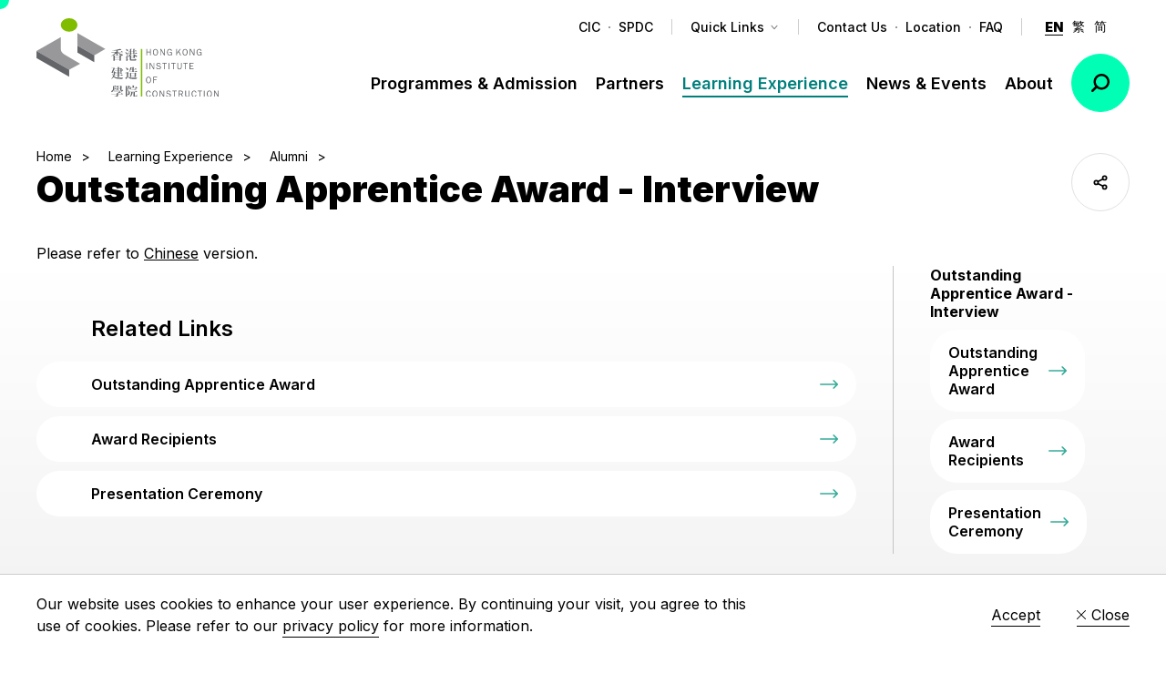

--- FILE ---
content_type: text/html;charset=utf-8
request_url: https://www.hkic.edu.hk/en/learning-exp/alumni/outstanding-apprentice-interview
body_size: 12564
content:

<!DOCTYPE HTML>
<html lang="en">
<head>
    <meta charset="UTF-8"/>
    <title>Outstanding Apprentice Award - Interview | Hong Kong Institute of Construction</title>
    <meta class="swiftype" data-type="string" name="title_no_slug" content="Outstanding Apprentice Award - Interview"/>
    
    
    
    <meta name="template" content="page-general"/>
    <meta name="viewport" content="width=device-width, initial-scale=1"/>
    

    
        <meta class="swiftype" name="type" data-type="enum" content="general"/>
        <meta class="swiftype" name="page_lang" data-type="enum" content="en"/>
        <meta class="swiftype" name="last_mod" data-type="date" content="2024-03-18T18:48:41.787+08:00"/>
    

    
        <meta property="og:title" content="Outstanding Apprentice Award - Interview | Hong Kong Institute of Construction"/>
        <meta property="og:type" content="article"/>
        <meta property="og:url" content="https://www.hkic.edu.hk/en/learning-exp/alumni/outstanding-apprentice-interview"/>
        <meta property="og:description" content="description"/>
    

    

    <!-- Google Tag Manager -->
    <meta name="content-page-ref" content="lIXXpVwq4bymlENxAFumJluhTobShNwJaf7jbeebKO7EH4DndKAkAOSGO0QXSD63zRGCFn0cVvzp2tzxR4qzgUnKX0wApTvwsQaQWyQHIYehWwaa0WTdNbNYxziF-WWR">
<script defer="defer" type="text/javascript" src="/.rum/@adobe/helix-rum-js@%5E2/dist/rum-standalone.js"></script>
<script>(function(w,d,s,l,i){w[l]=w[l]||[];w[l].push({'gtm.start':
    new Date().getTime(),event:'gtm.js'});var f=d.getElementsByTagName(s)[0],
    j=d.createElement(s),dl=l!='dataLayer'?'&l='+l:'';j.async=true;j.src=
    'https://www.googletagmanager.com/gtm.js?id='+i+dl;f.parentNode.insertBefore(j,f);
    })(window,document,'script','dataLayer','GTM-N6QC78T');</script>
    <!-- End Google Tag Manager -->

    <link rel="preconnect" href="https://fonts.googleapis.com"/>
    <link rel="preconnect" href="https://fonts.gstatic.com" crossorigin/>

    
        <link href="https://fonts.googleapis.com/css2?family=Inter:wght@300;400;500;600;700;900&display=swap" rel="stylesheet"/>
    
    
    

    
<link rel="canonical" href="/en/learning-exp/alumni/outstanding-apprentice-interview"/>


    

    
    
    
        <link rel="stylesheet" href="/etc.clientlibs/hkic/clientlibs/clientlib-base.lc-b04f2a3a0907c3f358e2f915c0f7cd1d-lc.min.css" type="text/css">

    





    
    
    

    

    
    <script src="/etc.clientlibs/hkic/clientlibs/clientlib-3rd-party/core-js-3.36.1.lc-ec5d9b27c66e5507f2bb56a87a94679a-lc.min.js"></script>
<script src="/etc.clientlibs/hkic/clientlibs/clientlib-3rd-party/jquery-3/7/1.lc-2c3f93f38107999c6c106cba15295459-lc.min.js"></script>
<script src="/etc.clientlibs/clientlibs/granite/jquery/granite/csrf.lc-652a558c3774088b61b0530c184710d1-lc.min.js"></script>
<script src="/etc.clientlibs/hkic/clientlibs/clientlib-3rd-party/underscore.lc-bb50e8989e1105edfefd521e5fc3662c-lc.min.js"></script>
<script src="/etc.clientlibs/hkic/clientlibs/clientlib-dependencies.lc-d41d8cd98f00b204e9800998ecf8427e-lc.min.js"></script>


    
    
    
        <link rel="stylesheet" href="/etc.clientlibs/hkic/clientlibs/clientlib-dependencies.lc-d41d8cd98f00b204e9800998ecf8427e-lc.min.css" type="text/css">
<link rel="stylesheet" href="/etc.clientlibs/hkic/clientlibs/clientlib-3rd-party/swiper-5/4/5.lc-8397e2f889b03c7742c563debeb1308c-lc.min.css" type="text/css">
<link rel="stylesheet" href="/etc.clientlibs/hkic/clientlibs/clientlib-3rd-party/intl-tel-input-17.0.8.lc-1cabcac77a61f2f6e78e8550f16a7812-lc.min.css" type="text/css">
<link rel="stylesheet" href="/etc.clientlibs/hkic/clientlibs/clientlib-site.lc-eca6e0b05bc258cbdc44f4efceb7417b-lc.min.css" type="text/css">

    

    
    
    <script async src="/etc.clientlibs/core/wcm/components/commons/datalayer/v2/clientlibs/core.wcm.components.commons.datalayer.v2.lc-1e0136bad0acfb78be509234578e44f9-lc.min.js"></script>


    
    <script async src="/etc.clientlibs/core/wcm/components/commons/datalayer/acdl/core.wcm.components.commons.datalayer.acdl.lc-bf921af342fd2c40139671dbf0920a1f-lc.min.js"></script>



    
    <link rel="shortcut icon" type="image/x-icon" href="/etc.clientlibs/hkic/clientlibs/clientlib-site/resources/favicon.png"/>

    
</head>
<body class="  ball2 page-general page basicpage" id="page-general-1eed93991d" data-cmp-link-accessibility-enabled data-cmp-link-accessibility-text="opens in a new tab" data-cmp-data-layer-enabled>
    <noscript><iframe src="https://www.googletagmanager.com/ns.html?id=GTM-N6QC78T" height="0" width="0" style="display:none;visibility:hidden"></iframe></noscript>
    <script>
        window.adobeDataLayer = window.adobeDataLayer || [];
        adobeDataLayer.push({
            page: JSON.parse("{\x22page\u002Dgeneral\u002D1eed93991d\x22:{\x22@type\x22:\x22hkic\/components\/page\u002Dgeneral\x22,\x22repo:modifyDate\x22:\x222024\u002D03\u002D18T10:48:41Z\x22,\x22dc:title\x22:\x22Outstanding Apprentice Award \u002D Interview\x22,\x22xdm:template\x22:\x22\/conf\/hkic\/settings\/wcm\/templates\/page\u002Dgeneral\x22,\x22xdm:language\x22:\x22en\x22,\x22xdm:tags\x22:[],\x22repo:path\x22:\x22\/content\/hkic\/en\/learning\u002Dexp\/alumni\/outstanding\u002Dapprentice\u002Dinterview.html\x22}}"),
            event:'cmp:show',
            eventInfo: {
                path: 'page.page\u002Dgeneral\u002D1eed93991d'
            }
        });
    </script>
    
    
        




        
<div class="hkic-cmp hkic-cmp-container hkic_col">

    
    <div id="container-7c1fbd3db3" class="cmp-container">
        


<div class="aem-Grid aem-Grid--12 aem-Grid--default--12 ">
    
    <div class="headerexperiencefragment experiencefragment aem-GridColumn aem-GridColumn--default--12"><div id="headerxf" class="cmp-experiencefragment cmp-experiencefragment--header"><div class="xfpage page basicpage">


    
    
    
    <div id="container-64f22073e4" class=" cmp-container">
        
        <div class="header"><header class="hkic_head js-head" data-swiftype-index='false'>
    <a class="hkic-skip-nav" href="#mainContentTagret" onclick="document.getElementById('mainContentTagret').focus();" title="Skip to main content">Skip to main content</a>
    <div class="hkic_head_notice open js-head_notice" data-lastmodified="0" data-cookiedate="2592000" style="display: none">
        <div class="hkic_main">
            <a href="#" class="hkic_head_notice_title js-head_notice_toggle" role="button"><span>Important Notice</span></a>
            <div class="hkic_head_notice_text"><strong></strong><br/></div>
            <a href="#" class="hkic_head_notice_close js-head_notice_close" role="button"><span>Close</span></a>
        </div>
    </div>
    <div class="hkic_main">
        <div class="hkic_head_container">
            <div class="hkic_head_logo">
                <a href="/en" aria-label="HKIC">
                    <img src="/content/dam/hkic/common/logo/logo_hkic.svg" class="normal" alt="Hong Kong Institute of Construction (HKIC)"/>
                    <img src="/content/dam/hkic/common/logo/logo_hkic_simplified.svg" class="small" alt="Hong Kong Institute of Construction (HKIC)"/>
                </a>
            </div>
            <div class="hkic_head_menu">
                <div class="hkic_head_menu_top">
                    
                    
                        <div class="hkic_head_menu_group">
                            <a href="https://www.cic.hk/eng/" target="_blank" rel="noopener noreferrer">
                                CIC
                            </a>
                        
                            <a href="/en/about/spdc" target="_self">
                                SPDC
                            </a>
                        </div>
                        
                    
                        
                        <div class="hkic_head_menu_group js-quick_drop">
                            <a href="" class="hkic_head_menu_group_drop js-quick_drop_toggle" role="button">Quick Links</a>
                            <div class="hkic_head_menu_group_dropdown">
                                <a href="/en/about/hkic" target="_self">
                                    HKIC
                                </a>
                            
                                <a href="/en/learning-exp/canvas" target="_self">
                                    Canvas
                                </a>
                            
                                <a href="https://library.hkic.edu.hk/discovery/search?vid=852HKIC_INST:852HKIC_INST&lang=en" target="_blank" class="external" rel="noopener noreferrer">
                                    LRC  Discovery Search
                                </a>
                            </div>
                        </div>
                    
                        <div class="hkic_head_menu_group">
                            <a href="/en/contact-us" target="_self">
                                Contact Us
                            </a>
                        
                            <a href="/en/about/location" target="_self">
                                Location
                            </a>
                        
                            <a href="/en/faq" target="_self">
                                FAQ
                            </a>
                        </div>
                        
                    
                    <div class="hkic_head_menu_group hkic_head_menu_group--lang">
                        <a class="active">EN</a>
                        <a href="/zh-hk/learning-exp/alumni/outstanding-apprentice-interview">繁</a>
                        <a href="/zh-cn/learning-exp/alumni/outstanding-apprentice-interview">简</a>
                    </div>
                </div>
                <div class="hkic_head_menu_main">
                    
                        <a href="/en/programmes" class="js-head_toggle " data-expand="x1" target="_self" role="button">Programmes & Admission</a>
                    
                        <a href="/en/partners" class="js-head_toggle " data-expand="x2" target="_self" role="button">Partners</a>
                    
                        <a href="/en/learning-exp" class="js-head_toggle active" data-expand="x3" target="_self" role="button">Learning Experience</a>
                    
                        <a href="/en/news-and-events" class="js-head_toggle " data-expand="x4" target="_self" role="button">News & Events</a>
                    
                        <a href="/en/about" class="js-head_toggle " data-expand="x5" target="_self" role="button">About</a>
                    
                    <a href="#" class="hkic_btn hkic_btn--search js-search" aria-label="Search" role="button"></a>
                    <a href="#" class="hkic_btn hkic_btn--menu js-mobile" aria-label="Menu" role="button"></a>
                </div>
            </div>
        </div>
    </div>
    
        <div class="hkic_head_expand js-head_expand" id="x1" aria-expanded="false" style="display: none;">
            <div class="hkic_main">
                <div class="hkic_head_expand_text">
                    <div class="hkic_content">
                        <div class="h2">Programmes & Admission</div>
                        <div class="p"><p>HKIC provides tailor-made training in construction and management skills based on whole person education. Choose a course and get admitted.</p>
</div>
                        <div class="hkic_link_list">
                            <a href="/en/programmes" target="_self" class="hkic_link">
                                Discover
                            </a>
                        </div>
                    </div>
                </div>
                <div class="hkic_head_expand_menu">
                    <ul>
                        <li class="js-menu_hover">
                            <a href="/en/programmes/skill-training" target="_self">
                                Skill Training
                            </a>
                            
                        </li>
                    
                        <li class="js-menu_hover">
                            <a href="/en/programmes/skill-upgrade" target="_self">
                                Skill Upgrade
                            </a>
                            
                        </li>
                    
                        <li class="js-menu_hover">
                            <a href="/en/programmes/adv-dip-certs" target="_self">
                                Advanced Diploma, Diploma in Construction & Certificate in Construction 
                            </a>
                            
                        </li>
                    
                        <li class="js-menu_hover">
                            <a href="/en/programmes/pro-dev" target="_self">
                                Professional Development
                            </a>
                            
                        </li>
                    
                        <li class="js-menu_hover">
                            <a href="/en/programmes/fce" target="_self">
                                FCE Programme
                            </a>
                            
                        </li>
                    
                        <li class="js-menu_hover">
                            <a href="/en/programmes/master-class" target="_self">
                                Master Class
                            </a>
                            
                        </li>
                    
                        <li class="js-menu_hover">
                            <a href="/en/programmes/safety-training" target="_self">
                                Safety Training
                            </a>
                            
                        </li>
                    
                        <li class="js-menu_hover">
                            <a href="/en/programmes/non-chinese" target="_self">
                                Programmes for Non-Chinese Speaker
                            </a>
                            
                        </li>
                    
                        <li class="js-menu_hover">
                            <a href="/en/programmes/one-exam-multi-cert" target="_self">
                                One Examination, Multiple Certification
                            </a>
                            
                        </li>
                    
                        <li class="js-menu_hover">
                            <a href="/en/programmes/all" target="_self">
                                All Programmes
                            </a>
                            
                        </li>
                    </ul>
                </div>
            </div>
        </div>
    
        <div class="hkic_head_expand js-head_expand" id="x2" aria-expanded="false" style="display: none;">
            <div class="hkic_main">
                <div class="hkic_head_expand_text">
                    <div class="hkic_content">
                        <div class="h2">Partners</div>
                        <div class="p"><p>Hong Kong Construction Institute maintains close partnership with organisations to help students to progress on the dual tracks of continuing education and career.</p>
</div>
                        <div class="hkic_link_list">
                            <a href="/en/partners" target="_self" class="hkic_link">
                                Discover
                            </a>
                        </div>
                    </div>
                </div>
                <div class="hkic_head_expand_menu">
                    <ul>
                        <li class="js-menu_hover">
                            <a href="/en/partners/cos" target="_self">
                                Collaborative Training Schemes
                            </a>
                            <ul>
                                <li>
                                    <a href="/en/partners/cos/itcts" target="_self">
                                        Intermediate Tradesman Collaborative Training Scheme (ITCTS) (Employer)
                                        
                                    </a>
                                </li>
                            
                                <li>
                                    <a href="/en/partners/cos/itcts-trainee" target="_self">
                                        Intermediate Tradesman Collaborative Training Scheme (ITCTS) (Student)
                                        
                                    </a>
                                </li>
                            
                                <li>
                                    <a href="/en/partners/cos/itcts-sec" target="_self">
                                        Intermediate Tradesman Collaborative Training Scheme (Skills Enhancement Courses) (ITCTS-SEC)
                                        
                                    </a>
                                </li>
                            
                                <li>
                                    <a href="/en/partners/cos/itcts-sec-multi-skilled" target="_self">
                                        Intermediate Tradesman Collaborative Training Scheme (Skills Enhancement Courses) Special Class of "Multi-Skilled" Training Course
                                        
                                    </a>
                                </li>
                            
                                <li>
                                    <a href="/en/partners/cos/acmts-sec" target="_self">
                                        Advanced Construction Manpower Training Scheme - Pilot Scheme (Skills Enhancement Courses) (ACMTS-SEC)
                                        
                                    </a>
                                </li>
                            
                                <li>
                                    <a href="/en/partners/cos/ccsp" target="_self">
                                        Certificate in Construction and Safety Practice
                                        
                                    </a>
                                </li>
                            </ul>
                        </li>
                    
                        <li class="js-menu_hover">
                            <a href="/en/partners/atp" target="_self">
                                Approved Technical Talents Training Programmes
                            </a>
                            <ul>
                                <li>
                                    <a href="/en/partners/atp/certificate" target="_self">
                                        Approved Technical Talents Training Programme (Certificate)
                                        
                                    </a>
                                </li>
                            
                                <li>
                                    <a href="/en/partners/atp/diploma" target="_self">
                                        Approved Technical Talents Training Programme (Diploma)
                                        
                                    </a>
                                </li>
                            
                                <li>
                                    <a href="/en/partners/atp/employers" target="_self">
                                        Approved Employer
                                        
                                    </a>
                                </li>
                            </ul>
                        </li>
                    
                        <li class="js-menu_hover">
                            <a href="/en/partners/otjss" target="_self">
                                On-the-job Skill Consolidation Subsidy Scheme
                            </a>
                            
                        </li>
                    
                        <li class="js-menu_hover">
                            <a href="/en/partners/ictp" target="_self">
                                Industry Companion Training Programmes
                            </a>
                            
                        </li>
                    
                        <li class="js-menu_hover">
                            <a href="/en/partners/others" target="_self">
                                Other Schemes
                            </a>
                            <ul>
                                <li>
                                    <a href="/en/partners/others/ufsf-tp" target="_self">
                                        Urban Forestry Support Fund - Trainee Programme
                                        
                                    </a>
                                </li>
                            </ul>
                        </li>
                    
                        <li class="js-menu_hover">
                            <a href="/en/partners/steam-alliance" target="_self">
                                STEAM Alliance
                            </a>
                            
                        </li>
                    
                        <li class="js-menu_hover">
                            <a href="/en/partners/hiring" target="_self">
                                Employment of HKIC Graduates
                            </a>
                            
                        </li>
                    
                        <li class="js-menu_hover">
                            <a href="/en/partners/employers-area" target="_self">
                                Employers Area
                            </a>
                            <ul>
                                <li>
                                    <a href="/en/partners/employers-area/employers-appreciation-ceremony" target="_self">
                                        Employers Appreciation Ceremony
                                        
                                    </a>
                                </li>
                            
                                <li>
                                    <a href="/en/partners/employers-area" target="_self">
                                        Employers Appreciation
                                        
                                    </a>
                                </li>
                            </ul>
                        </li>
                    </ul>
                </div>
            </div>
        </div>
    
        <div class="hkic_head_expand js-head_expand" id="x3" aria-expanded="false" style="display: none;">
            <div class="hkic_main">
                <div class="hkic_head_expand_text">
                    <div class="hkic_content">
                        <div class="h2">Learning Experience</div>
                        <div class="p"><p>We strive to provide students with diversified services and developmental activities to boost their confidence.</p>
</div>
                        <div class="hkic_link_list">
                            <a href="/en/learning-exp" target="_self" class="hkic_link">
                                Discover
                            </a>
                        </div>
                    </div>
                </div>
                <div class="hkic_head_expand_menu">
                    <ul>
                        <li class="js-menu_hover">
                            <a href="/en/learning-exp/worldskills-competition" target="_self">
                                WorldSkills Competition
                            </a>
                            
                        </li>
                    
                        <li class="js-menu_hover">
                            <a href="/en/learning-exp/student-dev" target="_self">
                                Student Development
                            </a>
                            <ul>
                                <li>
                                    <a href="/en/learning-exp/student-dev/whole-person-dev" target="_self">
                                        Whole Person Development
                                        
                                    </a>
                                </li>
                            
                                <li>
                                    <a href="/en/learning-exp/student-dev/volunteering-services" target="_self">
                                        Volunteering Services
                                        
                                    </a>
                                </li>
                            
                                <li>
                                    <a href="/en/learning-exp/student-dev/sports-exp" target="_self">
                                        Sports Experience
                                        
                                    </a>
                                </li>
                            
                                <li>
                                    <a href="/en/learning-exp/student-dev/student-counselling" target="_self">
                                        Student Counselling
                                        
                                    </a>
                                </li>
                            </ul>
                        </li>
                    
                        <li class="js-menu_hover">
                            <a href="/en/learning-exp/lrc" target="_self">
                                Learning Resources Centre
                            </a>
                            <ul>
                                <li>
                                    <a href="/en/learning-exp/lrc/about" target="_self">
                                        About LRC
                                        
                                    </a>
                                </li>
                            
                                <li>
                                    <a href="/en/learning-exp/lrc/borrowing-services" target="_self">
                                        Borrowing Services
                                        
                                    </a>
                                </li>
                            
                                <li>
                                    <a href="/en/learning-exp/lrc/self-study-res" target="_self">
                                        Self-study Resources
                                        
                                    </a>
                                </li>
                            
                                <li>
                                    <a href="https://library.hkic.edu.hk/discovery/account?vid=852HKIC_INST:852HKIC_INST&section=overview&lang=en" target="_self">
                                        LRC Account
                                        
                                    </a>
                                </li>
                            
                                <li>
                                    <a href="/en/learning-exp/lrc/facilities" target="_self">
                                        Facilities
                                        
                                    </a>
                                </li>
                            </ul>
                        </li>
                    
                        <li class="js-menu_hover">
                            <a href="/en/learning-exp/css" target="_self">
                                Student Career Support Services
                            </a>
                            
                        </li>
                    
                        <li class="js-menu_hover">
                            <a href="/en/learning-exp/ssps" target="_self">
                                Students Site Practices Scheme
                            </a>
                            
                        </li>
                    
                        <li class="js-menu_hover">
                            <a href="/en/learning-exp/alumni" target="_self">
                                Alumni
                            </a>
                            <ul>
                                <li>
                                    <a href="/en/learning-exp/alumni/outstanding-apprentice" target="_self">
                                        Outstanding Apprentice Award
                                        
                                    </a>
                                </li>
                            
                                <li>
                                    <a href="/en/learning-exp/alumni/outstanding-alumni" target="_self">
                                        Outstanding Alumni Award
                                        
                                    </a>
                                </li>
                            
                                <li>
                                    <a href="/en/learning-exp/alumni/alumni-activities" target="_self">
                                        Alumni Activities
                                        
                                    </a>
                                </li>
                            </ul>
                        </li>
                    </ul>
                </div>
            </div>
        </div>
    
        <div class="hkic_head_expand js-head_expand" id="x4" aria-expanded="false" style="display: none;">
            <div class="hkic_main">
                <div class="hkic_head_expand_text">
                    <div class="hkic_content">
                        <div class="h2">News & Events</div>
                        <div class="p"><p>Latest news and events.</p>
</div>
                        <div class="hkic_link_list">
                            <a href="/en/news-and-events" target="_self" class="hkic_link">
                                Discover
                            </a>
                        </div>
                    </div>
                </div>
                <div class="hkic_head_expand_menu">
                    <ul>
                        <li class="js-menu_hover">
                            <a href="/en/news-and-events/latest-news" target="_self">
                                Latest News
                            </a>
                            
                        </li>
                    
                        <li class="js-menu_hover">
                            <a href="/en/news-and-events/event-list" target="_self">
                                Event List
                            </a>
                            
                        </li>
                    
                        <li class="js-menu_hover">
                            <a href="/en/news-and-events/event-highlights" target="_self">
                                Event Highlights
                            </a>
                            
                        </li>
                    
                        <li class="js-menu_hover">
                            <a href="/en/news-and-events/media-coverage" target="_self">
                                Media Coverage
                            </a>
                            
                        </li>
                    
                        <li class="js-menu_hover">
                            <a href="/en/news-and-events/video-library" target="_self">
                                Video Library
                            </a>
                            
                        </li>
                    </ul>
                </div>
            </div>
        </div>
    
        <div class="hkic_head_expand js-head_expand" id="x5" aria-expanded="false" style="display: none;">
            <div class="hkic_main">
                <div class="hkic_head_expand_text">
                    <div class="hkic_content">
                        <div class="h2">About</div>
                        <div class="p"><p>Hong Kong Institute of Construction (HKIC) has been providing quality construction training in Hong Kong for over 50 years.&nbsp;</p>
</div>
                        <div class="hkic_link_list">
                            <a href="/en/about" target="_self" class="hkic_link">
                                Discover
                            </a>
                        </div>
                    </div>
                </div>
                <div class="hkic_head_expand_menu">
                    <ul>
                        <li class="js-menu_hover">
                            <a href="/en/about/hkic" target="_self">
                                Hong Kong Institute of Construction
                            </a>
                            
                        </li>
                    
                        <li class="js-menu_hover">
                            <a href="/en/about/spdc" target="_self">
                                School of Professional Development in Construction
                            </a>
                            
                        </li>
                    
                        <li class="js-menu_hover">
                            <a href="/en/about/cfc" target="_self">
                                Centre for Future Construction
                            </a>
                            
                        </li>
                    
                        <li class="js-menu_hover">
                            <a href="/en/about/governance" target="_self">
                                Governance
                            </a>
                            
                        </li>
                    
                        <li class="js-menu_hover">
                            <a href="/en/about/milestone" target="_self">
                                Milestone
                            </a>
                            
                        </li>
                    
                        <li class="js-menu_hover">
                            <a href="/en/about/facilities" target="_self">
                                Facilities
                            </a>
                            
                        </li>
                    
                        <li class="js-menu_hover">
                            <a href="/en/about/location" target="_self">
                                Location
                            </a>
                            
                        </li>
                    
                        <li class="js-menu_hover">
                            <a href="/en/about/media-enquiries" target="_self">
                                Media Enquiries
                            </a>
                            
                        </li>
                    
                        <li class="js-menu_hover">
                            <a href="https://www.cic.hk/career/eng/jobs/index.html" target="_blank">
                                Find Jobs
                            </a>
                            
                        </li>
                    </ul>
                </div>
            </div>
        </div>
    
</header>
<section class="hkic_mobile js-mobile_menu" data-swiftype-index='false'>
    <div class="hkic_mobile_top">
        <div class="hkic_main">
            <div class="hkic_mobile_logo">
                <a href="/en" aria-label="HKIC">
                    <img src="/content/dam/hkic/common/logo/logo_hkic_simplified.svg" class="normal" alt="Hong Kong Institute of Construction (HKIC)"/>
                </a>
            </div>
            <div class="hkic_mobile_btn">
                <div class="hkic_mobile_lang">
                    
                    <a class="active">EN</a>
                    <a href="/zh-hk/learning-exp/alumni/outstanding-apprentice-interview">繁</a>
                    <a href="/zh-cn/learning-exp/alumni/outstanding-apprentice-interview">简</a>
                </div>
                <a href="#" class="hkic_btn hkic_btn--close js-mobile" aria-label="Close" role="button"></a>
            </div>
        </div>
    </div>
    <div class="hkic_mobile_body hkic_mobile_body--narrow">
        <div class="hkic_main">
            <div class="hkic_mobile_menu">
                <a href="/en" class="js-mobile_submenu" role="button">Home</a>
                
                    <a href="#m_x1" class="js-mobile_submenu">Programmes & Admission</a>
                    <div class="hkic_mobile_submenu" id="m_x1" style="display:none;">
                        <a href="/en/programmes" target="_self">Discover</a>
                        
                            <a href="/en/programmes/skill-training" target="_self">Skill Training</a>
                        
                            <a href="/en/programmes/skill-upgrade" target="_self">Skill Upgrade</a>
                        
                            <a href="/en/programmes/adv-dip-certs" target="_self">Advanced Diploma, Diploma in Construction & Certificate in Construction </a>
                        
                            <a href="/en/programmes/pro-dev" target="_self">Professional Development</a>
                        
                            <a href="/en/programmes/fce" target="_self">FCE Programme</a>
                        
                            <a href="/en/programmes/master-class" target="_self">Master Class</a>
                        
                            <a href="/en/programmes/safety-training" target="_self">Safety Training</a>
                        
                            <a href="/en/programmes/non-chinese" target="_self">Programmes for Non-Chinese Speaker</a>
                        
                            <a href="/en/programmes/one-exam-multi-cert" target="_self">One Examination, Multiple Certification</a>
                        
                            <a href="/en/programmes/all" target="_self">All Programmes</a>
                        
                        <a href="" class="hkic_mobile_menu_back js-mobile_submenu_back" role="button">Back</a>
                    </div>
                
                    <a href="#m_x2" class="js-mobile_submenu">Partners</a>
                    <div class="hkic_mobile_submenu" id="m_x2" style="display:none;">
                        <a href="/en/partners" target="_self">Discover</a>
                        
                            <a href="/en/partners/cos" target="_self">Collaborative Training Schemes</a>
                        
                            <a href="/en/partners/atp" target="_self">Approved Technical Talents Training Programmes</a>
                        
                            <a href="/en/partners/otjss" target="_self">On-the-job Skill Consolidation Subsidy Scheme</a>
                        
                            <a href="/en/partners/ictp" target="_self">Industry Companion Training Programmes</a>
                        
                            <a href="/en/partners/others" target="_self">Other Schemes</a>
                        
                            <a href="/en/partners/steam-alliance" target="_self">STEAM Alliance</a>
                        
                            <a href="/en/partners/hiring" target="_self">Employment of HKIC Graduates</a>
                        
                            <a href="/en/partners/employers-area" target="_self">Employers Area</a>
                        
                        <a href="" class="hkic_mobile_menu_back js-mobile_submenu_back" role="button">Back</a>
                    </div>
                
                    <a href="#m_x3" class="js-mobile_submenu">Learning Experience</a>
                    <div class="hkic_mobile_submenu" id="m_x3" style="display:none;">
                        <a href="/en/learning-exp" target="_self">Discover</a>
                        
                            <a href="/en/learning-exp/worldskills-competition" target="_self">WorldSkills Competition</a>
                        
                            <a href="/en/learning-exp/student-dev" target="_self">Student Development</a>
                        
                            <a href="/en/learning-exp/lrc" target="_self">Learning Resources Centre</a>
                        
                            <a href="/en/learning-exp/css" target="_self">Student Career Support Services</a>
                        
                            <a href="/en/learning-exp/ssps" target="_self">Students Site Practices Scheme</a>
                        
                            <a href="/en/learning-exp/alumni" target="_self">Alumni</a>
                        
                        <a href="" class="hkic_mobile_menu_back js-mobile_submenu_back" role="button">Back</a>
                    </div>
                
                    <a href="#m_x4" class="js-mobile_submenu">News & Events</a>
                    <div class="hkic_mobile_submenu" id="m_x4" style="display:none;">
                        <a href="/en/news-and-events" target="_self">Discover</a>
                        
                            <a href="/en/news-and-events/latest-news" target="_self">Latest News</a>
                        
                            <a href="/en/news-and-events/event-list" target="_self">Event List</a>
                        
                            <a href="/en/news-and-events/event-highlights" target="_self">Event Highlights</a>
                        
                            <a href="/en/news-and-events/media-coverage" target="_self">Media Coverage</a>
                        
                            <a href="/en/news-and-events/video-library" target="_self">Video Library</a>
                        
                        <a href="" class="hkic_mobile_menu_back js-mobile_submenu_back" role="button">Back</a>
                    </div>
                
                    <a href="#m_x5" class="js-mobile_submenu">About</a>
                    <div class="hkic_mobile_submenu" id="m_x5" style="display:none;">
                        <a href="/en/about" target="_self">Discover</a>
                        
                            <a href="/en/about/hkic" target="_self">Hong Kong Institute of Construction</a>
                        
                            <a href="/en/about/spdc" target="_self">School of Professional Development in Construction</a>
                        
                            <a href="/en/about/cfc" target="_self">Centre for Future Construction</a>
                        
                            <a href="/en/about/governance" target="_self">Governance</a>
                        
                            <a href="/en/about/milestone" target="_self">Milestone</a>
                        
                            <a href="/en/about/facilities" target="_self">Facilities</a>
                        
                            <a href="/en/about/location" target="_self">Location</a>
                        
                            <a href="/en/about/media-enquiries" target="_self">Media Enquiries</a>
                        
                            <a href="https://www.cic.hk/career/eng/jobs/index.html" target="_blank">Find Jobs</a>
                        
                        <a href="" class="hkic_mobile_menu_back js-mobile_submenu_back" role="button">Back</a>
                    </div>
                
            </div>
            
                <div class="hkic_mobile_link">
                    <a href="https://www.cic.hk/eng/" target="_blank">CIC</a>
                
                    <a href="/en/about/spdc" target="_self">SPDC</a>
                </div>
            
                <div class="hkic_mobile_link">
                    <a href="/en/about/hkic" target="_self">HKIC</a>
                
                    <a href="/en/learning-exp/canvas" target="_self">Canvas</a>
                
                    <a href="https://library.hkic.edu.hk/discovery/search?vid=852HKIC_INST:852HKIC_INST&lang=en" target="_blank">LRC  Discovery Search</a>
                </div>
            
                <div class="hkic_mobile_link">
                    <a href="/en/contact-us" target="_self">Contact Us</a>
                
                    <a href="/en/about/location" target="_self">Location</a>
                
                    <a href="/en/faq" target="_self">FAQ</a>
                </div>
            
            <div class="hkic_mobile_foot">
                <a href="/en/bad-weather" target="_self">
                    Bad Weather Arrangements
                </a>
            
                <a href="/en/disclaimer" target="_self">
                    Disclaimer
                </a>
            
                <a href="/en/privacy-policy" target="_self">
                    Privacy Policy
                </a>
            
                <a href="/en/sitemap" target="_self">
                    Sitemap
                </a>
            </div>
            <div class="hkic_mobile_sns">
                <a href="https://www.facebook.com/hkic.official/" target="_blank" class="hkic_sns hkic_sns--facebook" aria-label="Facebook"></a>
                
                <a href="https://www.instagram.com/hkic.official/" rel="noopener noreferrer" target="_blank" class="hkic_sns hkic_sns--ig" aria-label="IG"></a>
                
                <a href="https://www.youtube.com/@hkic.official" target="_blank" class="hkic_sns hkic_sns--youtube" aria-label="Youtube"></a>
                
                
                
                
                
                
                
            </div>
        </div>
    </div>
</section>
<section class="hkic_mobile js-search_menu" data-swiftype-index='false'>
    <div class="hkic_mobile_top">
        <div class="hkic_main">
            <div class="hkic_mobile_logo">
                <a href="/en" aria-label="HKIC">
                    <img src="/content/dam/hkic/common/logo/logo_hkic_simplified.svg" class="normal" alt="HKIC Logo"/>
                </a>
            </div>
            <div class="hkic_mobile_btn">
                <a href="#" class="hkic_btn hkic_btn--close js-search" aria-label="Close"></a>
            </div>
        </div>
    </div>
    <div class="hkic_mobile_body">
        <div class="hkic_main js-search_main">
            <div class="hkic_content hkic_mobile_search">
                <div class="h2">Hi, what are you looking for?</div>
            </div>
            <div class="hkic_row hkic_row--1_1">
                <div class="hkic_col">
                    <div class="hkic_content_box hkic_content_box--purple_bg hkic_content_box--stretch">
                        <form class="hkic_search hkic_search--white" autocomplete="off" data-programmes-search-path="/en/programmes-search" data-others-search-path="/en/search" data-programmes-suggestion-api="/en/learning-exp/alumni/outstanding-apprentice-interview.programmes_suggestion_search.json" data-general-suggestion-api="/en/learning-exp/alumni/outstanding-apprentice-interview.general_suggestion_search.json">
                            <div class="hkic_filter effect effect_up">
                                <div class="hkic_filter_group js-tab">
                                    <a class="active programmes-tab_item js-tab_item js-form_switch">
                                        Programmes
                                    </a>
                                    <a class="others-tab_item js-tab_item js-form_switch">
                                        Others
                                    </a>
                                </div>
                            </div>
                            <div class="hkic_search_box">
                                <input class="hkic_search_text js-suggest" type="text" value="" placeholder="Enter keywords" aria-label="Search here"/>
                                <input class="hkic_search_submit" type="submit" aria-label="Submit" value=" "/>
                                <input class="hkic_search_reset" type="reset" aria-label="Reset" value=" "/>
                            </div>
                        </form>
                        <div class="hkic_search_suggest js-suggest_box"></div>
                    </div>
                </div>
                <div class="hkic_col">
                    <div class="hkic_hot">
                        <div class="hkic_hot_title">What's hot</div>
                        <div class="hkic_hot_link">
                            <a href="/en/programmes/skill-training" target="_self">Skill Training</a>
                        
                            <a href="/en/programmes/pro-dev" target="_self">Professional Development</a>
                        
                            <a href="/en/programmes/master-class" target="_self">Master Class</a>
                        
                            <a href="/en/programmes/safety-training" target="_self">Safety Training</a>
                        </div>
                    </div>
                </div>
            </div>
            <div class="hkic_row hkic_row--1_1_1_1">
                <div class="hkic_col">
                    <div data-search-path="/en/programmes-search" class="hkic_search_panel_cat_card
                                hkic_content_box
                                hkic_content_box--pale_bg
                                hkic_content_box--stretch
                                js-search_adv_toggle" style="cursor: pointer;">
                        <div class="hkic_content">
                            <div class="hkic_icon" style="background-image:url(/content/dam/hkic/common/demo/diploma_4.png);"></div>
                            <div class="h5">All Programmes</div>
                        </div>
                        <a href="javascript:void(0)" class="hkic_arrow" aria-label="Read more" role="button"></a>
                    </div>
                </div>
<div class="hkic_col">
                    <div data-search-path="/en/programmes-search?cat_opt%5B%5D=hkic%3Aprogramme%2Fcategory%2Fskill-training" data-sub-panel-path="/content/experience-fragments/hkic/en/search-panel-fragments/search-sub-panel-fragments/skill-training/master" class="hkic_search_panel_cat_card
                                hkic_content_box
                                hkic_content_box--pale_bg
                                hkic_content_box--stretch
                                js-search_adv_toggle" style="cursor: pointer;">
                        <div class="hkic_content">
                            <div class="hkic_icon" style="background-image:url(/content/dam/hkic/common/demo/diploma_4.png);"></div>
                            <div class="h5">Skill Training</div>
                        </div>
                        <a href="javascript:void(0)" class="hkic_arrow" aria-label="Read more" role="button"></a>
                    </div>
                </div>
<div class="hkic_col">
                    <div data-search-path="/en/programmes-search?cat_opt%5B%5D=hkic%3Aprogramme%2Fcategory%2Fskill-upgrade" data-sub-panel-path="/content/experience-fragments/hkic/en/search-panel-fragments/search-sub-panel-fragments/skill-upgrade/master" class="hkic_search_panel_cat_card
                                hkic_content_box
                                hkic_content_box--pale_bg
                                hkic_content_box--stretch
                                js-search_adv_toggle" style="cursor: pointer;">
                        <div class="hkic_content">
                            <div class="hkic_icon" style="background-image:url(/content/dam/hkic/common/demo/diploma_3.png);"></div>
                            <div class="h5">Skill Upgrade</div>
                        </div>
                        <a href="javascript:void(0)" class="hkic_arrow" aria-label="Read more" role="button"></a>
                    </div>
                </div>
<div class="hkic_col">
                    <div data-search-path="/en/programmes-search?cat_opt%5B%5D=hkic%3Aprogramme%2Fcategory%2Fadvanced-diploma-certificate%2Fadvanced-diploma&amp;cat_opt%5B%5D=hkic%3Aprogramme%2Fcategory%2Fadvanced-diploma-certificate%2Fdiploma&amp;cat_opt%5B%5D=hkic%3Aprogramme%2Fcategory%2Fadvanced-diploma-certificate%2Fcertificate" data-sub-panel-path="/content/experience-fragments/hkic/en/search-panel-fragments/search-sub-panel-fragments/advanced-diploma-and-certificate/master" class="hkic_search_panel_cat_card
                                hkic_content_box
                                hkic_content_box--pale_bg
                                hkic_content_box--stretch
                                js-search_adv_toggle" style="cursor: pointer;">
                        <div class="hkic_content">
                            <div class="hkic_icon" style="background-image:url(/content/dam/hkic/common/demo/diploma_2.png);"></div>
                            <div class="h5">Advanced Diploma, Diploma & Certificate</div>
                        </div>
                        <a href="javascript:void(0)" class="hkic_arrow" aria-label="Read more" role="button"></a>
                    </div>
                </div>
<div class="hkic_col">
                    <div data-search-path="/en/programmes-search?cat_opt%5B%5D=hkic%3Aprogramme%2Fcategory%2Fprofessional-development" data-sub-panel-path="/content/experience-fragments/hkic/en/search-panel-fragments/search-sub-panel-fragments/professional-development/master" class="hkic_search_panel_cat_card
                                hkic_content_box
                                hkic_content_box--pale_bg
                                hkic_content_box--stretch
                                js-search_adv_toggle" style="cursor: pointer;">
                        <div class="hkic_content">
                            <div class="hkic_icon" style="background-image:url(/content/dam/hkic/common/demo/diploma_1.png);"></div>
                            <div class="h5">Professional Development</div>
                        </div>
                        <a href="javascript:void(0)" class="hkic_arrow" aria-label="Read more" role="button"></a>
                    </div>
                </div>
<div class="hkic_col">
                    <div data-search-path="/en/programmes-search?cat_opt%5B%5D=hkic%3Aprogramme%2Fcategory%2Fmaster-class" data-sub-panel-path="/content/experience-fragments/hkic/en/search-panel-fragments/search-sub-panel-fragments/master-class/master" class="hkic_search_panel_cat_card
                                hkic_content_box
                                hkic_content_box--pale_bg
                                hkic_content_box--stretch
                                js-search_adv_toggle" style="cursor: pointer;">
                        <div class="hkic_content">
                            <div class="hkic_icon" style="background-image:url(/content/dam/hkic/common/demo/diploma_3.png);"></div>
                            <div class="h5">Master Class</div>
                        </div>
                        <a href="javascript:void(0)" class="hkic_arrow" aria-label="Read more" role="button"></a>
                    </div>
                </div>
<div class="hkic_col">
                    <div data-search-path="/en/programmes-search?cat_opt%5B%5D=hkic%3Aprogramme%2Fcategory%2Fsafety-training" data-sub-panel-path="/content/experience-fragments/hkic/en/search-panel-fragments/search-sub-panel-fragments/safety-training/master" class="hkic_search_panel_cat_card
                                hkic_content_box
                                hkic_content_box--pale_bg
                                hkic_content_box--stretch
                                js-search_adv_toggle" style="cursor: pointer;">
                        <div class="hkic_content">
                            <div class="hkic_icon" style="background-image:url(/content/dam/hkic/common/demo/diploma_2.png);"></div>
                            <div class="h5">Safety Training</div>
                        </div>
                        <a href="javascript:void(0)" class="hkic_arrow" aria-label="Read more" role="button"></a>
                    </div>
                </div>
<div class="hkic_col">
                    <div data-search-path="/en/programmes-search?cat_opt%5B%5D=hkic%3Aprogramme%2Fcategory%2Fcourses-for-non-chinese-speaker" data-sub-panel-path="/content/experience-fragments/hkic/en/search-panel-fragments/search-sub-panel-fragments/programmes-for-non-chinese-speaker/master" class="hkic_search_panel_cat_card
                                hkic_content_box
                                hkic_content_box--pale_bg
                                hkic_content_box--stretch
                                js-search_adv_toggle" style="cursor: pointer;">
                        <div class="hkic_content">
                            <div class="hkic_icon" style="background-image:url(/content/dam/hkic/common/demo/diploma_4.png);"></div>
                            <div class="h5">Programmes for non-Chinese Speaker</div>
                        </div>
                        <a href="javascript:void(0)" class="hkic_arrow" aria-label="Read more" role="button"></a>
                    </div>
                </div>
<div class="hkic_col">
                    <div data-search-path="/en/programmes-search?study_mode=FT" class="hkic_search_panel_cat_card
                                hkic_content_box
                                hkic_content_box--pale_bg
                                hkic_content_box--stretch
                                js-search_adv_toggle" style="cursor: pointer;">
                        <div class="hkic_content">
                            <div class="hkic_icon" style="background-image:url(/content/dam/hkic/common/demo/diploma_4.png);"></div>
                            <div class="h5">Full-time Programmes</div>
                        </div>
                        <a href="javascript:void(0)" class="hkic_arrow" aria-label="Read more" role="button"></a>
                    </div>
                </div>
<div class="hkic_col">
                    <div data-search-path="/en/programmes-search?study_mode=PT" class="hkic_search_panel_cat_card
                                hkic_content_box
                                hkic_content_box--pale_bg
                                hkic_content_box--stretch
                                js-search_adv_toggle" style="cursor: pointer;">
                        <div class="hkic_content">
                            <div class="hkic_icon" style="background-image:url(/content/dam/hkic/common/demo/diploma_4.png);"></div>
                            <div class="h5">Part-time Programmes</div>
                        </div>
                        <a href="javascript:void(0)" class="hkic_arrow" aria-label="Read more" role="button"></a>
                    </div>
                </div>

            </div>
        </div>

        <div class="hkic_main js-search_option" style="display:none">
            <div class="hkic_content hkic_mobile_search hkic_sub_search_panel" data-fragment-path="/content/experience-fragments/hkic/en/search-panel-fragments/search-sub-panel-fragments/skill-training/master" data-search-path="/en/programmes-search?cat_opt%5B%5D=hkic%3Aprogramme%2Fcategory%2Fskill-training">
                <div class="hkic_search_option_nav">
                    <div class="hkic_search_option_nav_btn">
                        <a href="" class="hkic_link hkic_link--back hkic_link--border js-search_adv_toggle">Back</a>
                    </div>
                    <div class="hkic_search_option_nav_text">
                        <div class="h2">and you interested in...</div>
                    </div>
                    <div class="hkic_search_option_nav_btn">
                        <a href="" class="hkic_link hkic_link--green hkic_link--border js-search_option_clear disabled">Clear all</a>
                    </div>
                </div>
                <div class="hkic-cmp"><div class="hkic_search_sub_panel_study_mode_option_group">
    <div class="p"><strong>Study Mode</strong></div>
    <div class="hkic_row hkic_row--1_1_1">
        <div class="hkic_col">
            <a href="" data-study-mode="PT" class="js-search_option_toggle
                      hkic_search_option
                      hkic_search_study_mode_option
                      cmp_JAxSL4sA" role="button">
                
                
                    Part-time
                
            </a>
            
        </div>
<div class="hkic_col">
            <a href="" data-study-mode="FT" class="js-search_option_toggle
                      hkic_search_option
                      hkic_search_study_mode_option
                      cmp_GFGflUlt" role="button">
                
                
                    Full-time
                
            </a>
            
        </div>
<div class="hkic_col">
            <a href="" data-study-mode="LA" class="js-search_option_toggle
                      hkic_search_option
                      hkic_search_study_mode_option
                      cmp_UJyOYtl2" role="button">
                
                
                    LA Commissioned
                
            </a>
            
        </div>

    </div>
</div>

    


</div>
<div class="hkic-cmp"><div class="hkic_search_sub_panel_interest_option_group">
    <div class="p"><strong>Interest / Field</strong></div>
    <div class="hkic_row hkic_row--1_1_1">
        <div class="hkic_col">
            <a href="" data-interest="hkic:programme/interest/building/bricklaying-plastering-tiling" class="js-search_option_toggle
                      hkic_search_option
                      hkic_search_interest_option
                      cmp_E8w365Ms" role="button">
                
                
                    Bricklaying | Plastering | Tiling
                
            </a>
            
        </div>
<div class="hkic_col">
            <a href="" data-interest="hkic:programme/interest/building/joinery" class="js-search_option_toggle
                      hkic_search_option
                      hkic_search_interest_option
                      cmp_WTKuIn9U" role="button">
                
                
                    Joinery
                
            </a>
            
        </div>
<div class="hkic_col">
            <a href="" data-interest="hkic:programme/interest/building/painting-decorating-sign-writing" class="js-search_option_toggle
                      hkic_search_option
                      hkic_search_interest_option
                      cmp_RdxtYggb" role="button">
                
                
                    Painting, Decorating & Sign-writing
                
            </a>
            
        </div>
<div class="hkic_col">
            <a href="" data-interest="hkic:programme/interest/building/repairing-maintenance" class="js-search_option_toggle
                      hkic_search_option
                      hkic_search_interest_option
                      cmp_HMxb925t" role="button">
                
                
                    Repairing & Maintenance
                
            </a>
            
        </div>
<div class="hkic_col">
            <a href="" data-interest="hkic:programme/interest/building/building-construction" class="js-search_option_toggle
                      hkic_search_option
                      hkic_search_interest_option
                      cmp_rfbTqxCm" role="button">
                
                
                    Building construction
                
            </a>
            
        </div>
<div class="hkic_col">
            <a href="" data-interest="hkic:programme/interest/civil-engineering/construction-plant-maintenance-and-repairs" class="js-search_option_toggle
                      hkic_search_option
                      hkic_search_interest_option
                      cmp_dOTKHWj4" role="button">
                
                
                    Construction plant maintenance and repairs
                
            </a>
            
        </div>
<div class="hkic_col">
            <a href="" data-interest="hkic:programme/interest/electrical-and-mechanical/plumbing-and-pipe-fitting" class="js-search_option_toggle
                      hkic_search_option
                      hkic_search_interest_option
                      cmp_nlU1pKcs" role="button">
                
                
                    Plumbing & Pipe-fitting
                
            </a>
            
        </div>
<div class="hkic_col">
            <a href="" data-interest="hkic:programme/interest/electrical-and-mechanical/electrical-installation" class="js-search_option_toggle
                      hkic_search_option
                      hkic_search_interest_option
                      cmp_LUqf7KdL" role="button">
                
                
                    Electrical installation
                
            </a>
            
        </div>
<div class="hkic_col">
            <a href="" data-interest="hkic:programme/interest/electrical-and-mechanical/fire-service" class="js-search_option_toggle
                      hkic_search_option
                      hkic_search_interest_option
                      cmp_EqDF3S9p" role="button">
                
                
                    Fire service
                
            </a>
            
        </div>

    </div>
</div>

    


</div>

                <div class="hkic_search_option_btm_btn">
                    <a href="" class="hkic_link hkic_link--green hkic_link--border hkic_search_sub_panel_confirm_btn js-search_adv_toggle" data-skip-btn-text="Skip" data-confirm-btn-text="Confirm">Skip</a>
                </div>
            </div>
        
            <div class="hkic_content hkic_mobile_search hkic_sub_search_panel" data-fragment-path="/content/experience-fragments/hkic/en/search-panel-fragments/search-sub-panel-fragments/skill-upgrade/master" data-search-path="/en/programmes-search?cat_opt%5B%5D=hkic%3Aprogramme%2Fcategory%2Fskill-upgrade">
                <div class="hkic_search_option_nav">
                    <div class="hkic_search_option_nav_btn">
                        <a href="" class="hkic_link hkic_link--back hkic_link--border js-search_adv_toggle">Back</a>
                    </div>
                    <div class="hkic_search_option_nav_text">
                        <div class="h2">and you interested in...</div>
                    </div>
                    <div class="hkic_search_option_nav_btn">
                        <a href="" class="hkic_link hkic_link--green hkic_link--border js-search_option_clear disabled">Clear all</a>
                    </div>
                </div>
                <div class="hkic-cmp"><div class="hkic_search_sub_panel_study_mode_option_group">
    <div class="p"><strong>Study Mode</strong></div>
    <div class="hkic_row hkic_row--1_1_1">
        <div class="hkic_col">
            <a href="" data-study-mode="PT" class="js-search_option_toggle
                      hkic_search_option
                      hkic_search_study_mode_option
                      cmp_OE4wBBCN" role="button">
                
                
                    Part-time
                
            </a>
            
        </div>
<div class="hkic_col">
            <a href="" data-study-mode="FT" class="js-search_option_toggle
                      hkic_search_option
                      hkic_search_study_mode_option
                      cmp_zFFiBDrD" role="button">
                
                
                    Full-time
                
            </a>
            
        </div>
<div class="hkic_col">
            <a href="" data-study-mode="LA" class="js-search_option_toggle
                      hkic_search_option
                      hkic_search_study_mode_option
                      cmp_30klinD5" role="button">
                
                
                    LA Commissioned
                
            </a>
            
        </div>

    </div>
</div>

    


</div>
<div class="hkic-cmp"><div class="hkic_search_sub_panel_interest_option_group">
    <div class="p"><strong>Interest / Field</strong></div>
    <div class="hkic_row hkic_row--1_1_1">
        <div class="hkic_col">
            <a href="" data-interest="hkic:programme/interest/building/bricklaying-plastering-tiling" class="js-search_option_toggle
                      hkic_search_option
                      hkic_search_interest_option
                      cmp_Rj2CWRF8" role="button">
                
                
                    Bricklaying | Plastering | Tiling
                
            </a>
            
        </div>
<div class="hkic_col">
            <a href="" data-interest="hkic:programme/interest/building/painting-decorating-sign-writing" class="js-search_option_toggle
                      hkic_search_option
                      hkic_search_interest_option
                      cmp_cLI12wO5" role="button">
                
                
                    Painting, Decorating & Sign-writing
                
            </a>
            
        </div>
<div class="hkic_col">
            <a href="" data-interest="hkic:programme/interest/building/repairing-maintenance" class="js-search_option_toggle
                      hkic_search_option
                      hkic_search_interest_option
                      cmp_1JfSxPIm" role="button">
                
                
                    Repairing & Maintenance
                
            </a>
            
        </div>
<div class="hkic_col">
            <a href="" data-interest="hkic:programme/interest/building/curtain-wall-and-aluminum-window" class="js-search_option_toggle
                      hkic_search_option
                      hkic_search_interest_option
                      cmp_1JYRHlG8" role="button">
                
                
                    Curtain wall and aluminum window
                
            </a>
            
        </div>
<div class="hkic_col">
            <a href="" data-interest="hkic:programme/interest/building/welding" class="js-search_option_toggle
                      hkic_search_option
                      hkic_search_interest_option
                      cmp_9MGQQoKk" role="button">
                
                
                    Welding
                
            </a>
            
        </div>
<div class="hkic_col">
            <a href="" data-interest="hkic:programme/interest/building/bar-bending-and-fixing" class="js-search_option_toggle
                      hkic_search_option
                      hkic_search_interest_option
                      cmp_uc5o4osW" role="button">
                
                
                    Bar-bending and fixing
                
            </a>
            
        </div>
<div class="hkic_col">
            <a href="" data-interest="hkic:programme/interest/civil-engineering/construction-scaffolding-works-aerial-working-platform" class="js-search_option_toggle
                      hkic_search_option
                      hkic_search_interest_option
                      cmp_byNYLTzN" role="button">
                
                
                    Construction scaffolding works | Aerial working platform
                
            </a>
            
        </div>
<div class="hkic_col">
            <a href="" data-interest="hkic:programme/interest/civil-engineering/construction-plant-maintenance-and-repairs" class="js-search_option_toggle
                      hkic_search_option
                      hkic_search_interest_option
                      cmp_ZPHfZsBK" role="button">
                
                
                    Construction plant maintenance and repairs
                
            </a>
            
        </div>
<div class="hkic_col">
            <a href="" data-interest="hkic:programme/interest/civil-engineering/foundation-road-works-tunnel-bridges-reclamation" class="js-search_option_toggle
                      hkic_search_option
                      hkic_search_interest_option
                      cmp_J9G9gto6" role="button">
                
                
                    Foundation | Road works | Tunnel | Bridges | Reclamation
                
            </a>
            
        </div>

    </div>
</div>

    


</div>

                <div class="hkic_search_option_btm_btn">
                    <a href="" class="hkic_link hkic_link--green hkic_link--border hkic_search_sub_panel_confirm_btn js-search_adv_toggle" data-skip-btn-text="Skip" data-confirm-btn-text="Confirm">Skip</a>
                </div>
            </div>
        
            <div class="hkic_content hkic_mobile_search hkic_sub_search_panel" data-fragment-path="/content/experience-fragments/hkic/en/search-panel-fragments/search-sub-panel-fragments/advanced-diploma-and-certificate/master" data-search-path="/en/programmes-search?cat_opt%5B%5D=hkic%3Aprogramme%2Fcategory%2Fadvanced-diploma-certificate%2Fadvanced-diploma&amp;cat_opt%5B%5D=hkic%3Aprogramme%2Fcategory%2Fadvanced-diploma-certificate%2Fdiploma&amp;cat_opt%5B%5D=hkic%3Aprogramme%2Fcategory%2Fadvanced-diploma-certificate%2Fcertificate">
                <div class="hkic_search_option_nav">
                    <div class="hkic_search_option_nav_btn">
                        <a href="" class="hkic_link hkic_link--back hkic_link--border js-search_adv_toggle">Back</a>
                    </div>
                    <div class="hkic_search_option_nav_text">
                        <div class="h2">and you interested in...</div>
                    </div>
                    <div class="hkic_search_option_nav_btn">
                        <a href="" class="hkic_link hkic_link--green hkic_link--border js-search_option_clear disabled">Clear all</a>
                    </div>
                </div>
                <div class="hkic-cmp"><div class="hkic_search_sub_panel_study_mode_option_group">
    <div class="p"><strong>Study Mode</strong></div>
    <div class="hkic_row hkic_row--1_1_1">
        <div class="hkic_col">
            <a href="" data-study-mode="PT" class="js-search_option_toggle
                      hkic_search_option
                      hkic_search_study_mode_option
                      cmp_NJMLeZq3" role="button">
                
                
                    Part-time
                
            </a>
            
        </div>
<div class="hkic_col">
            <a href="" data-study-mode="FT" class="js-search_option_toggle
                      hkic_search_option
                      hkic_search_study_mode_option
                      cmp_PHw7z8xm" role="button">
                
                
                    Full-time
                
            </a>
            
        </div>
<div class="hkic_col">
            <a href="" data-study-mode="LA" class="js-search_option_toggle
                      hkic_search_option
                      hkic_search_study_mode_option
                      cmp_68r97UCK" role="button">
                
                
                    LA Commissioned
                
            </a>
            
        </div>

    </div>
</div>

    


</div>
<div class="hkic-cmp"><div class="hkic_search_sub_panel_interest_option_group">
    <div class="p"><strong>Interest / Field</strong></div>
    <div class="hkic_row hkic_row--1_1_1">
        <div class="hkic_col">
            <a href="" data-interest="hkic:programme/interest/building/bricklaying-plastering-tiling" class="js-search_option_toggle
                      hkic_search_option
                      hkic_search_interest_option
                      cmp_Z44tMEzs" role="button">
                
                
                    Bricklaying | Plastering | Tiling
                
            </a>
            
        </div>
<div class="hkic_col">
            <a href="" data-interest="hkic:programme/interest/building/metal-work" class="js-search_option_toggle
                      hkic_search_option
                      hkic_search_interest_option
                      cmp_ZTcRiYXp" role="button">
                
                
                    Metal work
                
            </a>
            
        </div>
<div class="hkic_col">
            <a href="" data-interest="hkic:programme/interest/building/building-construction" class="js-search_option_toggle
                      hkic_search_option
                      hkic_search_interest_option
                      cmp_GmSfx3A7" role="button">
                
                
                    Building construction
                
            </a>
            
        </div>
<div class="hkic_col">
            <a href="" data-interest="hkic:programme/interest/building/welding" class="js-search_option_toggle
                      hkic_search_option
                      hkic_search_interest_option
                      cmp_2w3iaYA3" role="button">
                
                
                    Welding
                
            </a>
            
        </div>
<div class="hkic_col">
            <a href="" data-interest="hkic:programme/interest/civil-engineering/construction-plant-maintenance-and-repairs" class="js-search_option_toggle
                      hkic_search_option
                      hkic_search_interest_option
                      cmp_DqERNYRL" role="button">
                
                
                    Construction plant maintenance and repairs
                
            </a>
            
        </div>
<div class="hkic_col">
            <a href="" data-interest="hkic:programme/interest/civil-engineering/civil-engineering" class="js-search_option_toggle
                      hkic_search_option
                      hkic_search_interest_option
                      cmp_1eEeIPea" role="button">
                
                
                    Civil engineering
                
            </a>
            
        </div>
<div class="hkic_col">
            <a href="" data-interest="hkic:programme/interest/electrical-and-mechanical/electrical-installation" class="js-search_option_toggle
                      hkic_search_option
                      hkic_search_interest_option
                      cmp_FmiGItMz" role="button">
                
                
                    Electrical installation
                
            </a>
            
        </div>
<div class="hkic_col">
            <a href="" data-interest="hkic:programme/interest/electrical-and-mechanical/construction-plant-electrical" class="js-search_option_toggle
                      hkic_search_option
                      hkic_search_interest_option
                      cmp_Zd6WNs80" role="button">
                
                
                    Construction plant | Electrical
                
            </a>
            
        </div>
<div class="hkic_col">
            <a href="" data-interest="hkic:programme/interest/project-management/project-management" class="js-search_option_toggle
                      hkic_search_option
                      hkic_search_interest_option
                      cmp_15o7eVrB" role="button">
                
                
                    Project management
                
            </a>
            
        </div>

    </div>
</div>

    


</div>

                <div class="hkic_search_option_btm_btn">
                    <a href="" class="hkic_link hkic_link--green hkic_link--border hkic_search_sub_panel_confirm_btn js-search_adv_toggle" data-skip-btn-text="Skip" data-confirm-btn-text="Confirm">Skip</a>
                </div>
            </div>
        
            <div class="hkic_content hkic_mobile_search hkic_sub_search_panel" data-fragment-path="/content/experience-fragments/hkic/en/search-panel-fragments/search-sub-panel-fragments/professional-development/master" data-search-path="/en/programmes-search?cat_opt%5B%5D=hkic%3Aprogramme%2Fcategory%2Fprofessional-development">
                <div class="hkic_search_option_nav">
                    <div class="hkic_search_option_nav_btn">
                        <a href="" class="hkic_link hkic_link--back hkic_link--border js-search_adv_toggle">Back</a>
                    </div>
                    <div class="hkic_search_option_nav_text">
                        <div class="h2">and you interested in...</div>
                    </div>
                    <div class="hkic_search_option_nav_btn">
                        <a href="" class="hkic_link hkic_link--green hkic_link--border js-search_option_clear disabled">Clear all</a>
                    </div>
                </div>
                <div class="hkic-cmp"><div class="hkic_search_sub_panel_study_mode_option_group">
    <div class="p"><strong>Study Mode</strong></div>
    <div class="hkic_row hkic_row--1_1_1">
        <div class="hkic_col">
            <a href="" data-study-mode="PT" class="js-search_option_toggle
                      hkic_search_option
                      hkic_search_study_mode_option
                      cmp_7NbO4Fev" role="button">
                
                
                    Part-time
                
            </a>
            
        </div>
<div class="hkic_col">
            <a href="" data-study-mode="FT" class="js-search_option_toggle
                      hkic_search_option
                      hkic_search_study_mode_option
                      cmp_ereP9Lm7" role="button">
                
                
                    Full-time
                
            </a>
            
        </div>
<div class="hkic_col">
            <a href="" data-study-mode="LA" class="js-search_option_toggle
                      hkic_search_option
                      hkic_search_study_mode_option
                      cmp_TDoT1Wa9" role="button">
                
                
                    LA Commissioned
                
            </a>
            
        </div>

    </div>
</div>

    


</div>
<div class="hkic-cmp"><div class="hkic_search_sub_panel_interest_option_group">
    <div class="p"><strong>Interest / Field</strong></div>
    <div class="hkic_row hkic_row--1_1_1">
        <div class="hkic_col">
            <a href="" data-interest="hkic:programme/interest/building/building-construction" class="js-search_option_toggle
                      hkic_search_option
                      hkic_search_interest_option
                      cmp_WEQY1225" role="button">
                
                
                    Building construction
                
            </a>
            
        </div>
<div class="hkic_col">
            <a href="" data-interest="hkic:programme/interest/civil-engineering/civil-engineering" class="js-search_option_toggle
                      hkic_search_option
                      hkic_search_interest_option
                      cmp_wQ1YTTn2" role="button">
                
                
                    Civil engineering
                
            </a>
            
        </div>
<div class="hkic_col">
            <a href="" data-interest="hkic:programme/interest/civil-engineering/foundation-road-works-tunnel-bridges-reclamation" class="js-search_option_toggle
                      hkic_search_option
                      hkic_search_interest_option
                      cmp_JFdqPbEv" role="button">
                
                
                    Foundation | Road works | Tunnel | Bridges | Reclamation
                
            </a>
            
        </div>
<div class="hkic_col">
            <a href="" data-interest="hkic:programme/interest/electrical-and-mechanical/building-services" class="js-search_option_toggle
                      hkic_search_option
                      hkic_search_interest_option
                      cmp_wThJjmWV" role="button">
                
                
                    Building services
                
            </a>
            
        </div>
<div class="hkic_col">
            <a href="" data-interest="hkic:programme/interest/project-management/project-management" class="js-search_option_toggle
                      hkic_search_option
                      hkic_search_interest_option
                      cmp_cyZy0x9n" role="button">
                
                
                    Project management
                
            </a>
            
        </div>
<div class="hkic_col">
            <a href="" data-interest="hkic:programme/interest/project-management/quantity-measurement" class="js-search_option_toggle
                      hkic_search_option
                      hkic_search_interest_option
                      cmp_uThv9589" role="button">
                
                
                    Quantity measurement
                
            </a>
            
        </div>
<div class="hkic_col">
            <a href="" data-interest="hkic:programme/interest/it-related/computer-application" class="js-search_option_toggle
                      hkic_search_option
                      hkic_search_interest_option
                      cmp_5lMDLbdE" role="button">
                
                
                    Computer application
                
            </a>
            
        </div>
<div class="hkic_col">
            <a href="" data-interest="hkic:programme/interest/it-related/building-information-modelling-(bim)" class="js-search_option_toggle
                      hkic_search_option
                      hkic_search_interest_option
                      cmp_pLutuNo7" role="button">
                
                
                    Building Information Modelling (BIM)
                
            </a>
            
        </div>
<div class="hkic_col">
            <a href="" data-interest="hkic:programme/interest/environment-protection-and-heritage/environment-protection" class="js-search_option_toggle
                      hkic_search_option
                      hkic_search_interest_option
                      cmp_30l0C2RZ" role="button">
                
                
                    Environment protection
                
            </a>
            
        </div>

    </div>
</div>

    


</div>

                <div class="hkic_search_option_btm_btn">
                    <a href="" class="hkic_link hkic_link--green hkic_link--border hkic_search_sub_panel_confirm_btn js-search_adv_toggle" data-skip-btn-text="Skip" data-confirm-btn-text="Confirm">Skip</a>
                </div>
            </div>
        
            <div class="hkic_content hkic_mobile_search hkic_sub_search_panel" data-fragment-path="/content/experience-fragments/hkic/en/search-panel-fragments/search-sub-panel-fragments/master-class/master" data-search-path="/en/programmes-search?cat_opt%5B%5D=hkic%3Aprogramme%2Fcategory%2Fmaster-class">
                <div class="hkic_search_option_nav">
                    <div class="hkic_search_option_nav_btn">
                        <a href="" class="hkic_link hkic_link--back hkic_link--border js-search_adv_toggle">Back</a>
                    </div>
                    <div class="hkic_search_option_nav_text">
                        <div class="h2">and you interested in...</div>
                    </div>
                    <div class="hkic_search_option_nav_btn">
                        <a href="" class="hkic_link hkic_link--green hkic_link--border js-search_option_clear disabled">Clear all</a>
                    </div>
                </div>
                <div class="hkic-cmp"><div class="hkic_search_sub_panel_study_mode_option_group">
    <div class="p"><strong>Study Mode</strong></div>
    <div class="hkic_row hkic_row--1_1_1">
        <div class="hkic_col">
            <a href="" data-study-mode="PT" class="js-search_option_toggle
                      hkic_search_option
                      hkic_search_study_mode_option
                      cmp_TtOnvLso" role="button">
                
                
                    Part-time
                
            </a>
            
        </div>
<div class="hkic_col">
            <a href="" data-study-mode="FT" class="js-search_option_toggle
                      hkic_search_option
                      hkic_search_study_mode_option
                      cmp_UMe9Ypjj" role="button">
                
                
                    Full-time
                
            </a>
            
        </div>
<div class="hkic_col">
            <a href="" data-study-mode="LA" class="js-search_option_toggle
                      hkic_search_option
                      hkic_search_study_mode_option
                      cmp_gmTtm3aY" role="button">
                
                
                    LA Commissioned
                
            </a>
            
        </div>

    </div>
</div>

    


</div>
<div class="hkic-cmp"><div class="hkic_search_sub_panel_interest_option_group">
    <div class="p"><strong>Interest / Field</strong></div>
    <div class="hkic_row hkic_row--1_1_1">
        <div class="hkic_col">
            <a href="" data-interest="hkic:programme/interest/building/building-construction" class="js-search_option_toggle
                      hkic_search_option
                      hkic_search_interest_option
                      cmp_U4NOZjLs" role="button">
                
                
                    Building construction
                
            </a>
            
        </div>
<div class="hkic_col">
            <a href="" data-interest="hkic:programme/interest/civil-engineering/civil-engineering" class="js-search_option_toggle
                      hkic_search_option
                      hkic_search_interest_option
                      cmp_gml5enj3" role="button">
                
                
                    Civil engineering
                
            </a>
            
        </div>
<div class="hkic_col">
            <a href="" data-interest="hkic:programme/interest/safety-and-health/safety-and-health" class="js-search_option_toggle
                      hkic_search_option
                      hkic_search_interest_option
                      cmp_JodbyGHW" role="button">
                
                
                    Safety & Health
                
            </a>
            
        </div>
<div class="hkic_col">
            <a href="" data-interest="hkic:programme/interest/project-management/project-management" class="js-search_option_toggle
                      hkic_search_option
                      hkic_search_interest_option
                      cmp_r84XnI9o" role="button">
                
                
                    Project management
                
            </a>
            
        </div>
<div class="hkic_col">
            <a href="" data-interest="hkic:programme/interest/it-related/computer-application" class="js-search_option_toggle
                      hkic_search_option
                      hkic_search_interest_option
                      cmp_MHicPlJe" role="button">
                
                
                    Computer application
                
            </a>
            
        </div>
<div class="hkic_col">
            <a href="" data-interest="hkic:programme/interest/it-related/building-information-modelling-(bim)" class="js-search_option_toggle
                      hkic_search_option
                      hkic_search_interest_option
                      cmp_9Gu3oRPu" role="button">
                
                
                    Building Information Modelling (BIM)
                
            </a>
            
        </div>

    </div>
</div>

    


</div>

                <div class="hkic_search_option_btm_btn">
                    <a href="" class="hkic_link hkic_link--green hkic_link--border hkic_search_sub_panel_confirm_btn js-search_adv_toggle" data-skip-btn-text="Skip" data-confirm-btn-text="Confirm">Skip</a>
                </div>
            </div>
        
            <div class="hkic_content hkic_mobile_search hkic_sub_search_panel" data-fragment-path="/content/experience-fragments/hkic/en/search-panel-fragments/search-sub-panel-fragments/safety-training/master" data-search-path="/en/programmes-search?cat_opt%5B%5D=hkic%3Aprogramme%2Fcategory%2Fsafety-training">
                <div class="hkic_search_option_nav">
                    <div class="hkic_search_option_nav_btn">
                        <a href="" class="hkic_link hkic_link--back hkic_link--border js-search_adv_toggle">Back</a>
                    </div>
                    <div class="hkic_search_option_nav_text">
                        <div class="h2">and you interested in...</div>
                    </div>
                    <div class="hkic_search_option_nav_btn">
                        <a href="" class="hkic_link hkic_link--green hkic_link--border js-search_option_clear disabled">Clear all</a>
                    </div>
                </div>
                <div class="hkic-cmp">

    


</div>
<div class="hkic-cmp"><div class="hkic_search_sub_panel_interest_option_group">
    <div class="p"><strong>Interest / Field</strong></div>
    <div class="hkic_row hkic_row--1_1_1">
        <div class="hkic_col">
            <a href="" data-interest="hkic:programme/interest/safety-training/green-card" class="js-search_option_toggle
                      hkic_search_option
                      hkic_search_interest_option
                      cmp_XP4wTiha" role="button">
                
                
                    Green card
                
            </a>
            
        </div>
<div class="hkic_col">
            <a href="" data-interest="hkic:programme/interest/safety-training/silver-card" class="js-search_option_toggle
                      hkic_search_option
                      hkic_search_interest_option
                      cmp_XhjhFsSp" role="button">
                
                
                    Safety training of specified trade (Silver Card)
                
            </a>
            
        </div>
<div class="hkic_col">
            <a href="" data-interest="hkic:programme/interest/safety-training/confined-spaces-operation" class="js-search_option_toggle
                      hkic_search_option
                      hkic_search_interest_option
                      cmp_9tgvLM4J" role="button">
                
                
                    Confined spaces operation
                
            </a>
            
        </div>
<div class="hkic_col">
            <a href="" data-interest="hkic:programme/interest/safety-training/ssss" class="js-search_option_toggle
                      hkic_search_option
                      hkic_search_interest_option
                      cmp_nz3rcYYh" role="button">
                
                
                    4S   Smart site safety system (SSSS)
                
            </a>
            
        </div>
<div class="hkic_col">
            <a href="" data-interest="hkic:programme/interest/safety-training/gas-weilding" class="js-search_option_toggle
                      hkic_search_option
                      hkic_search_interest_option
                      cmp_nIkOCMRd" role="button">
                
                
                    Gas weilding safety training
                
            </a>
            
        </div>
<div class="hkic_col">
            <a href="" data-interest="hkic:programme/interest/safety-training/qf-recognized" class="js-search_option_toggle
                      hkic_search_option
                      hkic_search_interest_option
                      cmp_jN9lBkbe" role="button">
                
                
                    QF Recognized Safety Training Courses
                
            </a>
            
        </div>
<div class="hkic_col">
            <a href="" data-interest="hkic:programme/interest/safety-training/setc" class="js-search_option_toggle
                      hkic_search_option
                      hkic_search_interest_option
                      cmp_oZeimxBR" role="button">
                
                
                    Safety experience tour SETC
                
            </a>
            
        </div>
<div class="hkic_col">
            <a href="" data-interest="hkic:programme/interest/safety-training/certficate" class="js-search_option_toggle
                      hkic_search_option
                      hkic_search_interest_option
                      cmp_QDPsadxy" role="button">
                
                
                    Certficate Courses
                
            </a>
            
        </div>

    </div>
</div>

    


</div>
<div class="hkic-cmp">

    


</div>

                <div class="hkic_search_option_btm_btn">
                    <a href="" class="hkic_link hkic_link--green hkic_link--border hkic_search_sub_panel_confirm_btn js-search_adv_toggle" data-skip-btn-text="Skip" data-confirm-btn-text="Confirm">Skip</a>
                </div>
            </div>
        
            <div class="hkic_content hkic_mobile_search hkic_sub_search_panel" data-fragment-path="/content/experience-fragments/hkic/en/search-panel-fragments/search-sub-panel-fragments/programmes-for-non-chinese-speaker/master" data-search-path="/en/programmes-search?cat_opt%5B%5D=hkic%3Aprogramme%2Fcategory%2Fcourses-for-non-chinese-speaker">
                <div class="hkic_search_option_nav">
                    <div class="hkic_search_option_nav_btn">
                        <a href="" class="hkic_link hkic_link--back hkic_link--border js-search_adv_toggle">Back</a>
                    </div>
                    <div class="hkic_search_option_nav_text">
                        <div class="h2">and you interested in...</div>
                    </div>
                    <div class="hkic_search_option_nav_btn">
                        <a href="" class="hkic_link hkic_link--green hkic_link--border js-search_option_clear disabled">Clear all</a>
                    </div>
                </div>
                <div class="hkic-cmp"><div class="hkic_search_sub_panel_study_mode_option_group">
    <div class="p"><strong>Study Mode</strong></div>
    <div class="hkic_row hkic_row--1_1_1">
        <div class="hkic_col">
            <a href="" data-study-mode="PT" class="js-search_option_toggle
                      hkic_search_option
                      hkic_search_study_mode_option
                      cmp_jPLtwIwb" role="button">
                
                
                    Part-time
                
            </a>
            
        </div>
<div class="hkic_col">
            <a href="" data-study-mode="FT" class="js-search_option_toggle
                      hkic_search_option
                      hkic_search_study_mode_option
                      cmp_l0iReWOQ" role="button">
                
                
                    Full-time
                
            </a>
            
        </div>
<div class="hkic_col">
            <a href="" data-study-mode="LA" class="js-search_option_toggle
                      hkic_search_option
                      hkic_search_study_mode_option
                      cmp_4Cd127U0" role="button">
                
                
                    LA Commissioned
                
            </a>
            
        </div>

    </div>
</div>

    


</div>
<div class="hkic-cmp"><div class="hkic_search_sub_panel_interest_option_group">
    <div class="p"><strong>Interest / Field</strong></div>
    <div class="hkic_row hkic_row--1_1_1">
        <div class="hkic_col">
            <a href="" data-interest="hkic:programme/interest/building/bricklaying-plastering-tiling" class="js-search_option_toggle
                      hkic_search_option
                      hkic_search_interest_option
                      cmp_6VILyxVE" role="button">
                
                
                    Bricklaying | Plastering | Tiling
                
            </a>
            
        </div>
<div class="hkic_col">
            <a href="" data-interest="hkic:programme/interest/building/building-construction" class="js-search_option_toggle
                      hkic_search_option
                      hkic_search_interest_option
                      cmp_CeDScBPx" role="button">
                
                
                    Building construction
                
            </a>
            
        </div>
<div class="hkic_col">
            <a href="" data-interest="hkic:programme/interest/building/welding" class="js-search_option_toggle
                      hkic_search_option
                      hkic_search_interest_option
                      cmp_Ey6EROvh" role="button">
                
                
                    Welding
                
            </a>
            
        </div>
<div class="hkic_col">
            <a href="" data-interest="hkic:programme/interest/civil-engineering/construction-scaffolding-works-aerial-working-platform" class="js-search_option_toggle
                      hkic_search_option
                      hkic_search_interest_option
                      cmp_0wO6V7D6" role="button">
                
                
                    Construction scaffolding works | Aerial working platform
                
            </a>
            
        </div>
<div class="hkic_col">
            <a href="" data-interest="hkic:programme/interest/electrical-and-mechanical/plumbing-and-pipe-fitting" class="js-search_option_toggle
                      hkic_search_option
                      hkic_search_interest_option
                      cmp_BKAGlWeq" role="button">
                
                
                    Plumbing & Pipe-fitting
                
            </a>
            
        </div>
<div class="hkic_col">
            <a href="" data-interest="hkic:programme/interest/industry-terms/03" class="js-search_option_toggle
                      hkic_search_option
                      hkic_search_interest_option
                      cmp_nv29kECC" role="button">
                
                
                    Concreting
                
            </a>
            
        </div>

    </div>
</div>

    


</div>

                <div class="hkic_search_option_btm_btn">
                    <a href="" class="hkic_link hkic_link--green hkic_link--border hkic_search_sub_panel_confirm_btn js-search_adv_toggle" data-skip-btn-text="Skip" data-confirm-btn-text="Confirm">Skip</a>
                </div>
            </div>
        </div>
    </div>
</section></div>

        

        

    </div>

</div>
</div>

    
</div>
<section class="hkic-cmp hkic-cmp-container hkic_col hkic_body aem-GridColumn aem-GridColumn--default--12">

    
    
    
    <div id="container-e9a347b2e9" class=" cmp-container">
        
        <div class="hkic-cmp hkic-cmp-freeformeditor hkic_col">


<div>
    <a id="mainContentTagret" tabindex="-1"></a>
</div>

    

</div>
<div class="hkic-cmp hkic-cmp-freeformeditor hkic_col">


<div>
    <a id="mainContentTagret" tabindex="-1"></a>
</div>

    

</div>
<div class="hkic-cmp hkic-cmp-container hkic_col">

    
    
    
    <div id="container-7d8513ddad" class=" cmp-container">
        
        <div class="hkic-cmp hkic-cmp-container hkic_col hkic_main">

    
    
    
    <div id="test-container" class=" cmp-container">
        
        <div class="hkic-cmp hkic-cmp-container hkic_col hkic_content effect effect_up">

    
    
    
    <div id="container-1e8f5a4bee" class="hkic_content--share cmp-container">
        
        <div class="hkic-cmp hkic-cmp-freeformeditor hkic_col">


<div>
    <style>
.hkic_content img{
width:80px;
height:80px;
min-width:unset !important;
}
</style>
</div>

    

</div>
<div class="hkic-cmp hkic-cmp-breadcrumb"><nav id="breadcrumb-af77324abc" class="hkic_crumb" aria-label="Breadcrumb">
    <a href="/en">Home</a>
    
    

    <a href="/en/learning-exp">Learning Experience</a>
    
    

    <a href="/en/learning-exp/alumni">Alumni</a>
    
    
</nav>

    

</div>
<div class="hkic-cmp hkic-cmp-simpletext h2">
    Outstanding Apprentice Award - Interview



    
</div>

        

        
            <a href="" class="hkic_btn hkic_btn--share js-share" aria-label="Share" role="button" style=""></a>
            <div class="hkic_sns_share js-share_expand" style="display:none;">
                <a href="" class="hkic_sns_share_close js-share_close">Share</a>
                <a href="" class="hkic_sns hkic_sns--link js-share_direct" data-type="copy" aria-label="Link" data-msg="Link Copied"></a>
                <a href="https://www.facebook.com/sharer/sharer.php?u=https%3A%2F%2Fwww.hkic.edu.hk%2Fen%2Flearning-exp%2Falumni%2Foutstanding-apprentice-interview" class="hkic_sns hkic_sns--facebook js-share_direct" data-type="facebook" aria-label="Facebook"></a>
                <a href="https://www.linkedin.com/shareArticle?mini=true&url=https%3A%2F%2Fwww.hkic.edu.hk%2Fen%2Flearning-exp%2Falumni%2Foutstanding-apprentice-interview&title=&summary=&source=" class="hkic_sns hkic_sns--linkedin js-share_direct" data-type="linkedin" aria-label="Linkedin"></a>
                <a href="" class="hkic_sns_share_x js-share_close" aria-label="Close"></a>
            </div>
        

    </div>

</div>
<div class="hkic-cmp hkic-cmp-sidelinkcontainer"><div class="hkic_side_menu">
    <div class="hkic_side_col">
        <div>

    
    
    
    <div id="main-6af4b183b4" class="cmp-container">
        
        <div class="text">
<div data-cmp-data-layer="{&#34;text-265f0283dc&#34;:{&#34;@type&#34;:&#34;hkic/components/text&#34;,&#34;repo:modifyDate&#34;:&#34;2024-03-18T10:48:41Z&#34;,&#34;xdm:text&#34;:&#34;&lt;p>Please refer to&amp;nbsp;&lt;a href=\&#34;/content/hkic/zh-hk/learning-exp/alumni/outstanding-apprentice-interview.html\&#34;>&lt;u>Chinese&lt;/u>&lt;/a>&amp;nbsp;version.&lt;/p>\r\n&#34;}}" id="text-265f0283dc" class="cmp-text">
    <p>Please refer to <a href="/zh-hk/learning-exp/alumni/outstanding-apprentice-interview"><u>Chinese</u></a> version.</p>

</div>

    

</div>
<div class="hkic-cmp hkic-cmp-separator">

<style type="text/css" scoped>
  #cmp_D4V9ogec.hkic_separator {
        display: flex;
        align-items: center;
        justify-content: center;
        height: 20px;
    }


    @media screen and (max-width: 1024px) {
        #cmp_D4V9ogec.hkic_separator {
            height: 20px;
        }
    }

    @media screen and (max-width: 768px) {
        #cmp_D4V9ogec.hkic_separator {
            height: 20px;
        }
    }
</style>
<div id="cmp_D4V9ogec" class="hkic_separator">
  
</div></div>
<div class="hkic-cmp hkic-cmp-contentbox hkic_content_box hkic_col hkic_content_box--no_bg effect effect_up">

    
    
    
    <div id="contentbox-218952250d" class="hkic_content cmp-container">
        
        <div class="hkic-cmp hkic-cmp-simpletext h3"><div id="related-links">
    Related Links
</div>

    
</div>

        
    </div>

</div>
<div class="hkic-cmp hkic-cmp-btnlinkverticallist effect effect_up">

    
    
    
    <div id="btnlinkverticallist-bfe7638163" class="hkic_link_vlist cmp-container">
        
        <div class="hkic-cmp hkic-cmp-btnlink hkic_link--white">
    <a class="
          hkic_link
          
          
          
       " href="/en/learning-exp/alumni/outstanding-apprentice" target="_self">
        
            Outstanding Apprentice Award
        
        
    </a>

    
</div>
<div class="hkic-cmp hkic-cmp-btnlink hkic_link--white">
    <a class="
          hkic_link
          
          
          
       " href="/en/learning-exp/alumni/outstanding-apprentice-result" target="_self">
        
            Award Recipients
        
        
    </a>

    
</div>
<div class="hkic-cmp hkic-cmp-btnlink hkic_link--white">
    <a class="
          hkic_link
          
          
          
       " href="/en/learning-exp/alumni/outstanding-apprentice-ceremony" target="_self">
        
            Presentation Ceremony
        
        
    </a>

    
</div>

        
    </div>

</div>

        
    </div>

</div>
    </div>
    <div class="hkic_side_col">
        <div class="hkic_side_link js-float">
            <div class="hkic_side_link_body js-float_body">
                <strong>Outstanding Apprentice Award - Interview</strong>
                
                <div>

    
    
    
    <div id="side-a27127d40b" class="cmp-container">
        
        <div class="hkic-cmp hkic-cmp-btnlink hkic_link--white">
    <a class="
          hkic_link
          
          
          
       " href="/en/learning-exp/alumni/outstanding-apprentice" target="_self">
        
            Outstanding Apprentice Award
        
        
    </a>

    <div class="hkic_apply mobile">
        <div class="hkic_apply_box hkic_apply_box--center">
            <a class="
                  hkic_link
                  
                  
                  
               " href="/en/learning-exp/alumni/outstanding-apprentice" target="_self">
                
                    Outstanding Apprentice Award
                
                
            </a>
        </div>
    </div>
</div>
<div class="hkic-cmp hkic-cmp-separator">

<style type="text/css" scoped>
  #cmp_8QcOakmq.hkic_separator {
        display: flex;
        align-items: center;
        justify-content: center;
        height: 8px;
    }


    @media screen and (max-width: 1024px) {
        #cmp_8QcOakmq.hkic_separator {
            height: 5px;
        }
    }

    @media screen and (max-width: 768px) {
        #cmp_8QcOakmq.hkic_separator {
            height: 5px;
        }
    }
</style>
<div id="cmp_8QcOakmq" class="hkic_separator">
  
</div></div>
<div class="hkic-cmp hkic-cmp-btnlink hkic_link--white">
    <a class="
          hkic_link
          
          
          
       " href="/en/learning-exp/alumni/outstanding-apprentice-result" target="_self">
        
            Award Recipients
        
        
    </a>

    <div class="hkic_apply mobile">
        <div class="hkic_apply_box hkic_apply_box--center">
            <a class="
                  hkic_link
                  
                  
                  
               " href="/en/learning-exp/alumni/outstanding-apprentice-result" target="_self">
                
                    Award Recipients
                
                
            </a>
        </div>
    </div>
</div>
<div class="hkic-cmp hkic-cmp-separator">

<style type="text/css" scoped>
  #cmp_V5oxQ5HV.hkic_separator {
        display: flex;
        align-items: center;
        justify-content: center;
        height: 8px;
    }


    @media screen and (max-width: 1024px) {
        #cmp_V5oxQ5HV.hkic_separator {
            height: 5px;
        }
    }

    @media screen and (max-width: 768px) {
        #cmp_V5oxQ5HV.hkic_separator {
            height: 5px;
        }
    }
</style>
<div id="cmp_V5oxQ5HV" class="hkic_separator">
  
</div></div>
<div class="hkic-cmp hkic-cmp-btnlink hkic_link--white">
    <a class="
          hkic_link
          
          
          
       " href="/en/learning-exp/alumni/outstanding-apprentice-ceremony" target="_self">
        
            Presentation Ceremony
        
        
    </a>

    <div class="hkic_apply mobile">
        <div class="hkic_apply_box hkic_apply_box--center">
            <a class="
                  hkic_link
                  
                  
                  
               " href="/en/learning-exp/alumni/outstanding-apprentice-ceremony" target="_self">
                
                    Presentation Ceremony
                
                
            </a>
        </div>
    </div>
</div>

        
    </div>

</div>
            </div>
        </div>
    </div>
</div></div>

        

        

    </div>

</div>

        

        

    </div>

</div>
<div class="footerexperiencefragment experiencefragment"><div id="footerxf" class="cmp-experiencefragment cmp-experiencefragment--footer">


    
    <div id="container-a87f075580" class="cmp-container">
        


<div class="aem-Grid aem-Grid--12 aem-Grid--default--12 ">
    
    <div class="footer aem-GridColumn aem-GridColumn--default--12"><footer class="hkic_foot" data-swiftype-index='false'>
    <div class="hkic_main">
        <div class="hkic_foot_container">
            <div class="hkic_foot_left hkic_foot_left--logo">
                <div class="hkic_foot_logo">
                    <a href="/en" target="_self">
                        <img src="/content/dam/hkic/common/logo/logo_hkic.svg" alt="Hong Kong Institute of Construction (HKIC)"/>
                    </a>
                </div>
                <div class="hkic_foot_info">
                    <div class="hkic_foot_label">
                        <div class="hkic_label hkic_label--addr">
                            <strong>Hong Kong Institute of Construction</strong>
                        </div>
                        <div class="hkic_label hkic_label--phone">
                            <a href="tel:+85221009000">+852 2100 9000</a>
                        </div>
                        <div class="hkic_label hkic_label--mail">
                            <a href="/cdn-cgi/l/email-protection#156167747c7b7c7b72557d7e7c763b7071603b7d7e"><span class="__cf_email__" data-cfemail="384c4a59515651565f785053515b165d5c4d165053">[email&#160;protected]</span></a>
                        </div>
                    </div>
                    <div class="hkic_foot_sns">
                        <a href="https://www.facebook.com/hkic.official/" rel="noopener noreferrer" target="_blank" class="hkic_sns hkic_sns--facebook" aria-label="Facebook"></a>
                        
                        <a href="https://www.instagram.com/hkic.official/" rel="noopener noreferrer" target="_blank" class="hkic_sns hkic_sns--ig" aria-label="IG"></a>
                        
                        <a href="https://www.youtube.com/@hkic.official" target="_blank" rel="noopener noreferrer" class="hkic_sns hkic_sns--youtube" aria-label="Youtube"></a>
                        
                        
                        
                        
                        
                        
                        
                    </div>
                </div>
            </div>
            <div class="hkic_foot_right">
                <div class="hkic_foot_logo">
                    <a href="https://www.cic.hk/eng/index.html" target="_blank">
                        <img src="/content/dam/hkic/common/logo/logo_cic_1.svg" alt="Construction Industry Council (CIC)" class="desktop"/>
                        <img src="/content/dam/hkic/common/logo/logo_cic_2.svg" alt="Construction Industry Council (CIC)" class="mobile"/>
                    </a>
                </div>
                <div class="hkic_foot_award">
                    <a><img src="/content/dam/hkic/common/logo/awards-logo/award-1.jpeg" alt="Family-Friendly Employers"/></a>
                
                    <a><img src="/content/dam/hkic/common/logo/awards-logo/award-2.jpeg" alt="Caring Organisation"/></a>
                
                    <a><img src="/content/dam/hkic/common/logo/awards-logo/award-3.jpeg" alt="Inclusive Organisation"/></a>
                
                    <a><img src="/content/dam/hkic/common/logo/awards-logo/award-4.jpeg" alt="Construction Industry Caring Organisations"/></a>
                
                    <a><img src="/content/dam/hkic/common/logo/awards-logo/award-5.jpeg" alt="Hong Kong Happy Company"/></a>
                
                    <a><img src="/content/dam/hkic/common/logo/awards-logo/award-6.jpeg" alt="Good MPF Employer"/></a>
                
                    <a><img src="/content/dam/hkic/common/logo/awards-logo/award-7.jpeg" alt="Social Capital Builder Awards"/></a>
                </div>
            </div>
        </div>
    </div>
    <div class="hkic_foot_bottom">
        <div class="hkic_main">
            <div class="hkic_foot_container">
                <div class="hkic_foot_left">
                    <div class="hkic_foot_text">
                        <div class="hkic_foot_link">
                            <a href="/en/bad-weather" target="_self">Bad Weather Arrangements</a>
                        
                            <a href="/en/disclaimer" target="_self">Disclaimer</a>
                        
                            <a href="/en/privacy-policy" target="_self">Privacy Policy</a>
                        
                            <a href="/en/sitemap" target="_self">Sitemap</a>
                        </div>
                        Copyright © 2025 HKIC All Rights Reserved. 
                    </div>
                </div>
            </div>
        </div>
    </div>
</footer></div>

    
</div>

    </div>

    
</div>

    
</div>

        

        

    </div>

</section>

    
</div>

    </div>

    
</div>


        
    
    <script data-cfasync="false" src="/cdn-cgi/scripts/5c5dd728/cloudflare-static/email-decode.min.js"></script><script src="/etc.clientlibs/hkic/clientlibs/clientlib-3rd-party/swiper-5/4/5.lc-2437fc3abc8aefd57de7b4f8948fc1b4-lc.min.js"></script>
<script src="/etc.clientlibs/hkic/clientlibs/clientlib-3rd-party/dotdotdot-3.2.3.lc-d79a7a5482e818a8fcbc932ebf9321ad-lc.min.js"></script>
<script src="/etc.clientlibs/hkic/clientlibs/clientlib-3rd-party/intl-tel-input-17.0.8.lc-1d9bb041ed4d2132dc6dd6a0795585f9-lc.min.js"></script>
<script src="/etc.clientlibs/hkic/clientlibs/clientlib-site.lc-8aa07e730896cff6d0c58d9791e71433-lc.min.js"></script>


    

    
    <script async src="/etc.clientlibs/core/wcm/components/commons/site/clientlibs/container.lc-0a6aff292f5cc42142779cde92054524-lc.min.js"></script>
<script async src="/etc.clientlibs/hkic/clientlibs/clientlib-base.lc-649c52a3bc9827a3db76ae56ccdf322d-lc.min.js"></script>





    

    

    
    

    

  <!-- START popups: notice, cookie consent -->
  <div class="hkic_cookie js-notice" data-duration="2592000" style="display: none">
      <div class="hkic_main">
          <div class="hkic_cookie_col">
              <div class="p">
                  Our website uses cookies to enhance your user experience. By continuing your visit, you agree to this use of cookies. Please refer to our <a href="/en/privacy-policy">privacy policy</a> for more information.
              </div>
          </div>
          <div class="hkic_cookie_col">
              <a class="js-cookie-continue" href="">Accept</a>&nbsp&nbsp&nbsp&nbsp<a class="js-cookie_close" href="">Close</a>
          </div>
      </div>
  </div>
<script defer src="https://static.cloudflareinsights.com/beacon.min.js/vcd15cbe7772f49c399c6a5babf22c1241717689176015" integrity="sha512-ZpsOmlRQV6y907TI0dKBHq9Md29nnaEIPlkf84rnaERnq6zvWvPUqr2ft8M1aS28oN72PdrCzSjY4U6VaAw1EQ==" data-cf-beacon='{"version":"2024.11.0","token":"367839a25c0f4a7cbd935fd183384377","server_timing":{"name":{"cfCacheStatus":true,"cfEdge":true,"cfExtPri":true,"cfL4":true,"cfOrigin":true,"cfSpeedBrain":true},"location_startswith":null}}' crossorigin="anonymous"></script>
</body>
</html>


--- FILE ---
content_type: text/css;charset=utf-8
request_url: https://www.hkic.edu.hk/etc.clientlibs/hkic/clientlibs/clientlib-3rd-party/intl-tel-input-17.0.8.lc-1cabcac77a61f2f6e78e8550f16a7812-lc.min.css
body_size: 2674
content:
.iti{position:relative;display:inline-block}
.iti *{box-sizing:border-box;-moz-box-sizing:border-box}
.iti__hide{display:none}
.iti__v-hide{visibility:hidden}
.iti input,.iti input[type=text],.iti input[type=tel]{position:relative;z-index:0;margin-top:0 !important;margin-bottom:0 !important;padding-right:36px;margin-right:0}
.iti__flag-container{position:absolute;top:0;bottom:0;right:0;padding:1px}
.iti__selected-flag{z-index:1;position:relative;display:flex;align-items:center;height:100%;padding:0 6px 0 8px}
.iti__arrow{margin-left:6px;width:0;height:0;border-left:3px solid transparent;border-right:3px solid transparent;border-top:4px solid #555}
.iti__arrow--up{border-top:0;border-bottom:4px solid #555}
.iti__country-list{position:absolute;z-index:2;list-style:none;text-align:left;padding:0;margin:0 0 0 -1px;box-shadow:1px 1px 4px rgba(0,0,0,0.2);background-color:white;border:1px solid #CCC;white-space:nowrap;max-height:200px;overflow-y:scroll;-webkit-overflow-scrolling:touch}
.iti__country-list--dropup{bottom:100%;margin-bottom:-1px}
@media(max-width:500px){.iti__country-list{white-space:normal}
}
.iti__flag-box{display:none;width:20px}
.iti__divider{padding-bottom:5px;margin-bottom:5px;border-bottom:1px solid #CCC}
.iti__country{padding:5px 10px;outline:0}
.iti__dial-code{color:#999}
.iti__country.iti__highlight{background-color:rgba(0,0,0,0.05)}
.iti__flag-box,.iti__country-name,.iti__dial-code{vertical-align:middle}
.iti__flag-box,.iti__country-name{margin-right:6px}
.iti--allow-dropdown input,.iti--allow-dropdown input[type=text],.iti--allow-dropdown input[type=tel],.iti--separate-dial-code input,.iti--separate-dial-code input[type=text],.iti--separate-dial-code input[type=tel]{padding-right:6px;padding-left:52px;margin-left:0}
.iti--allow-dropdown .iti__flag-container,.iti--separate-dial-code .iti__flag-container{right:auto;left:0}
.iti--allow-dropdown .iti__flag-container:hover{cursor:pointer}
.iti--allow-dropdown .iti__flag-container:hover .iti__selected-flag{background-color:rgba(0,0,0,0.05)}
.iti--allow-dropdown input[disabled] + .iti__flag-container:hover,.iti--allow-dropdown input[readonly] + .iti__flag-container:hover{cursor:default}
.iti--allow-dropdown input[disabled] + .iti__flag-container:hover .iti__selected-flag,.iti--allow-dropdown input[readonly] + .iti__flag-container:hover .iti__selected-flag{background-color:transparent}
.iti--separate-dial-code .iti__selected-flag{background-color:rgba(0,0,0,0.05)}
.iti--separate-dial-code .iti__selected-dial-code{margin-left:6px}
.iti--container{position:absolute;top:-1000px;left:-1000px;z-index:1060;padding:1px}
.iti--container:hover{cursor:pointer}
.iti-mobile .iti--container{top:30px;bottom:30px;left:30px;right:30px;position:fixed}
.iti-mobile .iti__country-list{max-height:100%;width:100%}
.iti-mobile .iti__country{padding:10px 10px;line-height:1.5em}
.iti__flag{width:20px}
.iti__flag.iti__be{width:18px}
.iti__flag.iti__ch{width:15px}
.iti__flag.iti__mc{width:19px}
.iti__flag.iti__ne{width:18px}
.iti__flag.iti__np{width:13px}
.iti__flag.iti__va{width:15px}
@media(-webkit-min-device-pixel-ratio:2),(min-resolution:192dpi){.iti__flag{background-size:5652px 15px}
}
.iti__flag.iti__ac{height:10px;background-position:0 0}
.iti__flag.iti__ad{height:14px;background-position:-22px 0}
.iti__flag.iti__ae{height:10px;background-position:-44px 0}
.iti__flag.iti__af{height:14px;background-position:-66px 0}
.iti__flag.iti__ag{height:14px;background-position:-88px 0}
.iti__flag.iti__ai{height:10px;background-position:-110px 0}
.iti__flag.iti__al{height:15px;background-position:-132px 0}
.iti__flag.iti__am{height:10px;background-position:-154px 0}
.iti__flag.iti__ao{height:14px;background-position:-176px 0}
.iti__flag.iti__aq{height:14px;background-position:-198px 0}
.iti__flag.iti__ar{height:13px;background-position:-220px 0}
.iti__flag.iti__as{height:10px;background-position:-242px 0}
.iti__flag.iti__at{height:14px;background-position:-264px 0}
.iti__flag.iti__au{height:10px;background-position:-286px 0}
.iti__flag.iti__aw{height:14px;background-position:-308px 0}
.iti__flag.iti__ax{height:13px;background-position:-330px 0}
.iti__flag.iti__az{height:10px;background-position:-352px 0}
.iti__flag.iti__ba{height:10px;background-position:-374px 0}
.iti__flag.iti__bb{height:14px;background-position:-396px 0}
.iti__flag.iti__bd{height:12px;background-position:-418px 0}
.iti__flag.iti__be{height:15px;background-position:-440px 0}
.iti__flag.iti__bf{height:14px;background-position:-460px 0}
.iti__flag.iti__bg{height:12px;background-position:-482px 0}
.iti__flag.iti__bh{height:12px;background-position:-504px 0}
.iti__flag.iti__bi{height:12px;background-position:-526px 0}
.iti__flag.iti__bj{height:14px;background-position:-548px 0}
.iti__flag.iti__bl{height:14px;background-position:-570px 0}
.iti__flag.iti__bm{height:10px;background-position:-592px 0}
.iti__flag.iti__bn{height:10px;background-position:-614px 0}
.iti__flag.iti__bo{height:14px;background-position:-636px 0}
.iti__flag.iti__bq{height:14px;background-position:-658px 0}
.iti__flag.iti__br{height:14px;background-position:-680px 0}
.iti__flag.iti__bs{height:10px;background-position:-702px 0}
.iti__flag.iti__bt{height:14px;background-position:-724px 0}
.iti__flag.iti__bv{height:15px;background-position:-746px 0}
.iti__flag.iti__bw{height:14px;background-position:-768px 0}
.iti__flag.iti__by{height:10px;background-position:-790px 0}
.iti__flag.iti__bz{height:14px;background-position:-812px 0}
.iti__flag.iti__ca{height:10px;background-position:-834px 0}
.iti__flag.iti__cc{height:10px;background-position:-856px 0}
.iti__flag.iti__cd{height:15px;background-position:-878px 0}
.iti__flag.iti__cf{height:14px;background-position:-900px 0}
.iti__flag.iti__cg{height:14px;background-position:-922px 0}
.iti__flag.iti__ch{height:15px;background-position:-944px 0}
.iti__flag.iti__ci{height:14px;background-position:-961px 0}
.iti__flag.iti__ck{height:10px;background-position:-983px 0}
.iti__flag.iti__cl{height:14px;background-position:-1005px 0}
.iti__flag.iti__cm{height:14px;background-position:-1027px 0}
.iti__flag.iti__cn{height:14px;background-position:-1049px 0}
.iti__flag.iti__co{height:14px;background-position:-1071px 0}
.iti__flag.iti__cp{height:14px;background-position:-1093px 0}
.iti__flag.iti__cr{height:12px;background-position:-1115px 0}
.iti__flag.iti__cu{height:10px;background-position:-1137px 0}
.iti__flag.iti__cv{height:12px;background-position:-1159px 0}
.iti__flag.iti__cw{height:14px;background-position:-1181px 0}
.iti__flag.iti__cx{height:10px;background-position:-1203px 0}
.iti__flag.iti__cy{height:14px;background-position:-1225px 0}
.iti__flag.iti__cz{height:14px;background-position:-1247px 0}
.iti__flag.iti__de{height:12px;background-position:-1269px 0}
.iti__flag.iti__dg{height:10px;background-position:-1291px 0}
.iti__flag.iti__dj{height:14px;background-position:-1313px 0}
.iti__flag.iti__dk{height:15px;background-position:-1335px 0}
.iti__flag.iti__dm{height:10px;background-position:-1357px 0}
.iti__flag.iti__do{height:14px;background-position:-1379px 0}
.iti__flag.iti__dz{height:14px;background-position:-1401px 0}
.iti__flag.iti__ea{height:14px;background-position:-1423px 0}
.iti__flag.iti__ec{height:14px;background-position:-1445px 0}
.iti__flag.iti__ee{height:13px;background-position:-1467px 0}
.iti__flag.iti__eg{height:14px;background-position:-1489px 0}
.iti__flag.iti__eh{height:10px;background-position:-1511px 0}
.iti__flag.iti__er{height:10px;background-position:-1533px 0}
.iti__flag.iti__es{height:14px;background-position:-1555px 0}
.iti__flag.iti__et{height:10px;background-position:-1577px 0}
.iti__flag.iti__eu{height:14px;background-position:-1599px 0}
.iti__flag.iti__fi{height:12px;background-position:-1621px 0}
.iti__flag.iti__fj{height:10px;background-position:-1643px 0}
.iti__flag.iti__fk{height:10px;background-position:-1665px 0}
.iti__flag.iti__fm{height:11px;background-position:-1687px 0}
.iti__flag.iti__fo{height:15px;background-position:-1709px 0}
.iti__flag.iti__fr{height:14px;background-position:-1731px 0}
.iti__flag.iti__ga{height:15px;background-position:-1753px 0}
.iti__flag.iti__gb{height:10px;background-position:-1775px 0}
.iti__flag.iti__gd{height:12px;background-position:-1797px 0}
.iti__flag.iti__ge{height:14px;background-position:-1819px 0}
.iti__flag.iti__gf{height:14px;background-position:-1841px 0}
.iti__flag.iti__gg{height:14px;background-position:-1863px 0}
.iti__flag.iti__gh{height:14px;background-position:-1885px 0}
.iti__flag.iti__gi{height:10px;background-position:-1907px 0}
.iti__flag.iti__gl{height:14px;background-position:-1929px 0}
.iti__flag.iti__gm{height:14px;background-position:-1951px 0}
.iti__flag.iti__gn{height:14px;background-position:-1973px 0}
.iti__flag.iti__gp{height:14px;background-position:-1995px 0}
.iti__flag.iti__gq{height:14px;background-position:-2017px 0}
.iti__flag.iti__gr{height:14px;background-position:-2039px 0}
.iti__flag.iti__gs{height:10px;background-position:-2061px 0}
.iti__flag.iti__gt{height:13px;background-position:-2083px 0}
.iti__flag.iti__gu{height:11px;background-position:-2105px 0}
.iti__flag.iti__gw{height:10px;background-position:-2127px 0}
.iti__flag.iti__gy{height:12px;background-position:-2149px 0}
.iti__flag.iti__hk{height:14px;background-position:-2171px 0}
.iti__flag.iti__hm{height:10px;background-position:-2193px 0}
.iti__flag.iti__hn{height:10px;background-position:-2215px 0}
.iti__flag.iti__hr{height:10px;background-position:-2237px 0}
.iti__flag.iti__ht{height:12px;background-position:-2259px 0}
.iti__flag.iti__hu{height:10px;background-position:-2281px 0}
.iti__flag.iti__ic{height:14px;background-position:-2303px 0}
.iti__flag.iti__id{height:14px;background-position:-2325px 0}
.iti__flag.iti__ie{height:10px;background-position:-2347px 0}
.iti__flag.iti__il{height:15px;background-position:-2369px 0}
.iti__flag.iti__im{height:10px;background-position:-2391px 0}
.iti__flag.iti__in{height:14px;background-position:-2413px 0}
.iti__flag.iti__io{height:10px;background-position:-2435px 0}
.iti__flag.iti__iq{height:14px;background-position:-2457px 0}
.iti__flag.iti__ir{height:12px;background-position:-2479px 0}
.iti__flag.iti__is{height:15px;background-position:-2501px 0}
.iti__flag.iti__it{height:14px;background-position:-2523px 0}
.iti__flag.iti__je{height:12px;background-position:-2545px 0}
.iti__flag.iti__jm{height:10px;background-position:-2567px 0}
.iti__flag.iti__jo{height:10px;background-position:-2589px 0}
.iti__flag.iti__jp{height:14px;background-position:-2611px 0}
.iti__flag.iti__ke{height:14px;background-position:-2633px 0}
.iti__flag.iti__kg{height:12px;background-position:-2655px 0}
.iti__flag.iti__kh{height:13px;background-position:-2677px 0}
.iti__flag.iti__ki{height:10px;background-position:-2699px 0}
.iti__flag.iti__km{height:12px;background-position:-2721px 0}
.iti__flag.iti__kn{height:14px;background-position:-2743px 0}
.iti__flag.iti__kp{height:10px;background-position:-2765px 0}
.iti__flag.iti__kr{height:14px;background-position:-2787px 0}
.iti__flag.iti__kw{height:10px;background-position:-2809px 0}
.iti__flag.iti__ky{height:10px;background-position:-2831px 0}
.iti__flag.iti__kz{height:10px;background-position:-2853px 0}
.iti__flag.iti__la{height:14px;background-position:-2875px 0}
.iti__flag.iti__lb{height:14px;background-position:-2897px 0}
.iti__flag.iti__lc{height:10px;background-position:-2919px 0}
.iti__flag.iti__li{height:12px;background-position:-2941px 0}
.iti__flag.iti__lk{height:10px;background-position:-2963px 0}
.iti__flag.iti__lr{height:11px;background-position:-2985px 0}
.iti__flag.iti__ls{height:14px;background-position:-3007px 0}
.iti__flag.iti__lt{height:12px;background-position:-3029px 0}
.iti__flag.iti__lu{height:12px;background-position:-3051px 0}
.iti__flag.iti__lv{height:10px;background-position:-3073px 0}
.iti__flag.iti__ly{height:10px;background-position:-3095px 0}
.iti__flag.iti__ma{height:14px;background-position:-3117px 0}
.iti__flag.iti__mc{height:15px;background-position:-3139px 0}
.iti__flag.iti__md{height:10px;background-position:-3160px 0}
.iti__flag.iti__me{height:10px;background-position:-3182px 0}
.iti__flag.iti__mf{height:14px;background-position:-3204px 0}
.iti__flag.iti__mg{height:14px;background-position:-3226px 0}
.iti__flag.iti__mh{height:11px;background-position:-3248px 0}
.iti__flag.iti__mk{height:10px;background-position:-3270px 0}
.iti__flag.iti__ml{height:14px;background-position:-3292px 0}
.iti__flag.iti__mm{height:14px;background-position:-3314px 0}
.iti__flag.iti__mn{height:10px;background-position:-3336px 0}
.iti__flag.iti__mo{height:14px;background-position:-3358px 0}
.iti__flag.iti__mp{height:10px;background-position:-3380px 0}
.iti__flag.iti__mq{height:14px;background-position:-3402px 0}
.iti__flag.iti__mr{height:14px;background-position:-3424px 0}
.iti__flag.iti__ms{height:10px;background-position:-3446px 0}
.iti__flag.iti__mt{height:14px;background-position:-3468px 0}
.iti__flag.iti__mu{height:14px;background-position:-3490px 0}
.iti__flag.iti__mv{height:14px;background-position:-3512px 0}
.iti__flag.iti__mw{height:14px;background-position:-3534px 0}
.iti__flag.iti__mx{height:12px;background-position:-3556px 0}
.iti__flag.iti__my{height:10px;background-position:-3578px 0}
.iti__flag.iti__mz{height:14px;background-position:-3600px 0}
.iti__flag.iti__na{height:14px;background-position:-3622px 0}
.iti__flag.iti__nc{height:10px;background-position:-3644px 0}
.iti__flag.iti__ne{height:15px;background-position:-3666px 0}
.iti__flag.iti__nf{height:10px;background-position:-3686px 0}
.iti__flag.iti__ng{height:10px;background-position:-3708px 0}
.iti__flag.iti__ni{height:12px;background-position:-3730px 0}
.iti__flag.iti__nl{height:14px;background-position:-3752px 0}
.iti__flag.iti__no{height:15px;background-position:-3774px 0}
.iti__flag.iti__np{height:15px;background-position:-3796px 0}
.iti__flag.iti__nr{height:10px;background-position:-3811px 0}
.iti__flag.iti__nu{height:10px;background-position:-3833px 0}
.iti__flag.iti__nz{height:10px;background-position:-3855px 0}
.iti__flag.iti__om{height:10px;background-position:-3877px 0}
.iti__flag.iti__pa{height:14px;background-position:-3899px 0}
.iti__flag.iti__pe{height:14px;background-position:-3921px 0}
.iti__flag.iti__pf{height:14px;background-position:-3943px 0}
.iti__flag.iti__pg{height:15px;background-position:-3965px 0}
.iti__flag.iti__ph{height:10px;background-position:-3987px 0}
.iti__flag.iti__pk{height:14px;background-position:-4009px 0}
.iti__flag.iti__pl{height:13px;background-position:-4031px 0}
.iti__flag.iti__pm{height:14px;background-position:-4053px 0}
.iti__flag.iti__pn{height:10px;background-position:-4075px 0}
.iti__flag.iti__pr{height:14px;background-position:-4097px 0}
.iti__flag.iti__ps{height:10px;background-position:-4119px 0}
.iti__flag.iti__pt{height:14px;background-position:-4141px 0}
.iti__flag.iti__pw{height:13px;background-position:-4163px 0}
.iti__flag.iti__py{height:11px;background-position:-4185px 0}
.iti__flag.iti__qa{height:8px;background-position:-4207px 0}
.iti__flag.iti__re{height:14px;background-position:-4229px 0}
.iti__flag.iti__ro{height:14px;background-position:-4251px 0}
.iti__flag.iti__rs{height:14px;background-position:-4273px 0}
.iti__flag.iti__ru{height:14px;background-position:-4295px 0}
.iti__flag.iti__rw{height:14px;background-position:-4317px 0}
.iti__flag.iti__sa{height:14px;background-position:-4339px 0}
.iti__flag.iti__sb{height:10px;background-position:-4361px 0}
.iti__flag.iti__sc{height:10px;background-position:-4383px 0}
.iti__flag.iti__sd{height:10px;background-position:-4405px 0}
.iti__flag.iti__se{height:13px;background-position:-4427px 0}
.iti__flag.iti__sg{height:14px;background-position:-4449px 0}
.iti__flag.iti__sh{height:10px;background-position:-4471px 0}
.iti__flag.iti__si{height:10px;background-position:-4493px 0}
.iti__flag.iti__sj{height:15px;background-position:-4515px 0}
.iti__flag.iti__sk{height:14px;background-position:-4537px 0}
.iti__flag.iti__sl{height:14px;background-position:-4559px 0}
.iti__flag.iti__sm{height:15px;background-position:-4581px 0}
.iti__flag.iti__sn{height:14px;background-position:-4603px 0}
.iti__flag.iti__so{height:14px;background-position:-4625px 0}
.iti__flag.iti__sr{height:14px;background-position:-4647px 0}
.iti__flag.iti__ss{height:10px;background-position:-4669px 0}
.iti__flag.iti__st{height:10px;background-position:-4691px 0}
.iti__flag.iti__sv{height:12px;background-position:-4713px 0}
.iti__flag.iti__sx{height:14px;background-position:-4735px 0}
.iti__flag.iti__sy{height:14px;background-position:-4757px 0}
.iti__flag.iti__sz{height:14px;background-position:-4779px 0}
.iti__flag.iti__ta{height:10px;background-position:-4801px 0}
.iti__flag.iti__tc{height:10px;background-position:-4823px 0}
.iti__flag.iti__td{height:14px;background-position:-4845px 0}
.iti__flag.iti__tf{height:14px;background-position:-4867px 0}
.iti__flag.iti__tg{height:13px;background-position:-4889px 0}
.iti__flag.iti__th{height:14px;background-position:-4911px 0}
.iti__flag.iti__tj{height:10px;background-position:-4933px 0}
.iti__flag.iti__tk{height:10px;background-position:-4955px 0}
.iti__flag.iti__tl{height:10px;background-position:-4977px 0}
.iti__flag.iti__tm{height:14px;background-position:-4999px 0}
.iti__flag.iti__tn{height:14px;background-position:-5021px 0}
.iti__flag.iti__to{height:10px;background-position:-5043px 0}
.iti__flag.iti__tr{height:14px;background-position:-5065px 0}
.iti__flag.iti__tt{height:12px;background-position:-5087px 0}
.iti__flag.iti__tv{height:10px;background-position:-5109px 0}
.iti__flag.iti__tw{height:14px;background-position:-5131px 0}
.iti__flag.iti__tz{height:14px;background-position:-5153px 0}
.iti__flag.iti__ua{height:14px;background-position:-5175px 0}
.iti__flag.iti__ug{height:14px;background-position:-5197px 0}
.iti__flag.iti__um{height:11px;background-position:-5219px 0}
.iti__flag.iti__un{height:14px;background-position:-5241px 0}
.iti__flag.iti__us{height:11px;background-position:-5263px 0}
.iti__flag.iti__uy{height:14px;background-position:-5285px 0}
.iti__flag.iti__uz{height:10px;background-position:-5307px 0}
.iti__flag.iti__va{height:15px;background-position:-5329px 0}
.iti__flag.iti__vc{height:14px;background-position:-5346px 0}
.iti__flag.iti__ve{height:14px;background-position:-5368px 0}
.iti__flag.iti__vg{height:10px;background-position:-5390px 0}
.iti__flag.iti__vi{height:14px;background-position:-5412px 0}
.iti__flag.iti__vn{height:14px;background-position:-5434px 0}
.iti__flag.iti__vu{height:12px;background-position:-5456px 0}
.iti__flag.iti__wf{height:14px;background-position:-5478px 0}
.iti__flag.iti__ws{height:10px;background-position:-5500px 0}
.iti__flag.iti__xk{height:15px;background-position:-5522px 0}
.iti__flag.iti__ye{height:14px;background-position:-5544px 0}
.iti__flag.iti__yt{height:14px;background-position:-5566px 0}
.iti__flag.iti__za{height:14px;background-position:-5588px 0}
.iti__flag.iti__zm{height:14px;background-position:-5610px 0}
.iti__flag.iti__zw{height:10px;background-position:-5632px 0}
.iti__flag{height:15px;box-shadow:0 0 1px 0 #888;background-image:url("intl-tel-input-17.0.8/img/flags.png");background-repeat:no-repeat;background-color:#dbdbdb;background-position:20px 0}
@media(-webkit-min-device-pixel-ratio:2),(min-resolution:192dpi){.iti__flag{background-image:url("intl-tel-input-17.0.8/img/flags@2x.png")}
}
.iti__flag.iti__np{background-color:transparent}

--- FILE ---
content_type: image/svg+xml
request_url: https://www.hkic.edu.hk/etc.clientlibs/hkic/clientlibs/clientlib-site/resources/img/sns/03-facebook.svg
body_size: 8
content:
<?xml version="1.0" encoding="UTF-8"?><svg id="Layer_1" xmlns="http://www.w3.org/2000/svg" width="200mm" height="200mm" viewBox="0 0 566.93 566.93"><defs><style>.cls-1{fill:#c2c3c2;}</style></defs><path class="cls-1" d="M358.11,126.4h42.93V51.63c-7.41-1.02-32.88-3.31-62.55-3.31-61.9,0-104.31,38.94-104.31,110.5v65.86h-68.31v83.6h68.31v210.34h83.75v-210.32h65.55l10.41-83.6h-75.97v-57.59c.02-24.16,6.53-40.7,40.19-40.7h0Z"/></svg>

--- FILE ---
content_type: application/javascript;charset=utf-8
request_url: https://www.hkic.edu.hk/etc.clientlibs/hkic/clientlibs/clientlib-3rd-party/intl-tel-input-17.0.8.lc-1d9bb041ed4d2132dc6dd6a0795585f9-lc.min.js
body_size: 10349
content:
!function(n){"object"==typeof module&&module.exports?module.exports=n():window.intlTelInput=n()}(function(n){return function(){function t(f,a){for(var b=0;b<a.length;b++){var c=a[b];c.enumerable=c.enumerable||!1;c.configurable=!0;"value"in c&&(c.writable=!0);Object.defineProperty(f,c.key,c)}}function x(f,a,b){return a&&t(f.prototype,a),b&&t(f,b),f}for(var k=[["Afghanistan (\u202b\u0627\u0641\u063a\u0627\u0646\u0633\u062a\u0627\u0646\u202c\u200e)","af","93"],["Albania (Shqip\u00ebri)","al","355"],
["Algeria (\u202b\u0627\u0644\u062c\u0632\u0627\u0626\u0631\u202c\u200e)","dz","213"],["American Samoa","as","1",5,["684"]],["Andorra","ad","376"],["Angola","ao","244"],["Anguilla","ai","1",6,["264"]],["Antigua and Barbuda","ag","1",7,["268"]],["Argentina","ar","54"],["Armenia (\u0540\u0561\u0575\u0561\u057d\u057f\u0561\u0576)","am","374"],["Aruba","aw","297"],["Australia","au","61",0],["Austria (\u00d6sterreich)","at","43"],["Azerbaijan (Az\u0259rbaycan)","az","994"],["Bahamas","bs","1",8,["242"]],
["Bahrain (\u202b\u0627\u0644\u0628\u062d\u0631\u064a\u0646\u202c\u200e)","bh","973"],["Bangladesh (\u09ac\u09be\u0982\u09b2\u09be\u09a6\u09c7\u09b6)","bd","880"],["Barbados","bb","1",9,["246"]],["Belarus (\u0411\u0435\u043b\u0430\u0440\u0443\u0441\u044c)","by","375"],["Belgium (Belgi\u00eb)","be","32"],["Belize","bz","501"],["Benin (B\u00e9nin)","bj","229"],["Bermuda","bm","1",10,["441"]],["Bhutan (\u0f60\u0f56\u0fb2\u0f74\u0f42)","bt","975"],["Bolivia","bo","591"],["Bosnia and Herzegovina (\u0411\u043e\u0441\u043d\u0430 \u0438 \u0425\u0435\u0440\u0446\u0435\u0433\u043e\u0432\u0438\u043d\u0430)",
"ba","387"],["Botswana","bw","267"],["Brazil (Brasil)","br","55"],["British Indian Ocean Territory","io","246"],["British Virgin Islands","vg","1",11,["284"]],["Brunei","bn","673"],["Bulgaria (\u0411\u044a\u043b\u0433\u0430\u0440\u0438\u044f)","bg","359"],["Burkina Faso","bf","226"],["Burundi (Uburundi)","bi","257"],["Cambodia (\u1780\u1798\u17d2\u1796\u17bb\u1787\u17b6)","kh","855"],["Cameroon (Cameroun)","cm","237"],["Canada","ca","1",1,"204 226 236 249 250 289 306 343 365 387 403 416 418 431 437 438 450 506 514 519 548 579 581 587 604 613 639 647 672 705 709 742 778 780 782 807 819 825 867 873 902 905".split(" ")],
["Cape Verde (Kabu Verdi)","cv","238"],["Caribbean Netherlands","bq","599",1,["3","4","7"]],["Cayman Islands","ky","1",12,["345"]],["Central African Republic (R\u00e9publique centrafricaine)","cf","236"],["Chad (Tchad)","td","235"],["Chile","cl","56"],["China (\u4e2d\u56fd)","cn","86"],["Christmas Island","cx","61",2,["89164"]],["Cocos (Keeling) Islands","cc","61",1,["89162"]],["Colombia","co","57"],["Comoros (\u202b\u062c\u0632\u0631 \u0627\u0644\u0642\u0645\u0631\u202c\u200e)","km","269"],["Congo (DRC) (Jamhuri ya Kidemokrasia ya Kongo)",
"cd","243"],["Congo (Republic) (Congo-Brazzaville)","cg","242"],["Cook Islands","ck","682"],["Costa Rica","cr","506"],["C\u00f4te d\u2019Ivoire","ci","225"],["Croatia (Hrvatska)","hr","385"],["Cuba","cu","53"],["Cura\u00e7ao","cw","599",0],["Cyprus (\u039a\u03cd\u03c0\u03c1\u03bf\u03c2)","cy","357"],["Czech Republic (\u010cesk\u00e1 republika)","cz","420"],["Denmark (Danmark)","dk","45"],["Djibouti","dj","253"],["Dominica","dm","1",13,["767"]],["Dominican Republic (Rep\u00fablica Dominicana)","do",
"1",2,["809","829","849"]],["Ecuador","ec","593"],["Egypt (\u202b\u0645\u0635\u0631\u202c\u200e)","eg","20"],["El Salvador","sv","503"],["Equatorial Guinea (Guinea Ecuatorial)","gq","240"],["Eritrea","er","291"],["Estonia (Eesti)","ee","372"],["Ethiopia","et","251"],["Falkland Islands (Islas Malvinas)","fk","500"],["Faroe Islands (F\u00f8royar)","fo","298"],["Fiji","fj","679"],["Finland (Suomi)","fi","358",0],["France","fr","33"],["French Guiana (Guyane fran\u00e7aise)","gf","594"],["French Polynesia (Polyn\u00e9sie fran\u00e7aise)",
"pf","689"],["Gabon","ga","241"],["Gambia","gm","220"],["Georgia (\u10e1\u10d0\u10e5\u10d0\u10e0\u10d7\u10d5\u10d4\u10da\u10dd)","ge","995"],["Germany (Deutschland)","de","49"],["Ghana (Gaana)","gh","233"],["Gibraltar","gi","350"],["Greece (\u0395\u03bb\u03bb\u03ac\u03b4\u03b1)","gr","30"],["Greenland (Kalaallit Nunaat)","gl","299"],["Grenada","gd","1",14,["473"]],["Guadeloupe","gp","590",0],["Guam","gu","1",15,["671"]],["Guatemala","gt","502"],["Guernsey","gg","44",1,["1481","7781","7839","7911"]],
["Guinea (Guin\u00e9e)","gn","224"],["Guinea-Bissau (Guin\u00e9 Bissau)","gw","245"],["Guyana","gy","592"],["Haiti","ht","509"],["Honduras","hn","504"],["Hong Kong, China (\u4e2d\u570b\u9999\u6e2f)","hk","852"],["Hungary (Magyarorsz\u00e1g)","hu","36"],["Iceland (\u00cdsland)","is","354"],["India (\u092d\u093e\u0930\u0924)","in","91"],["Indonesia","id","62"],["Iran (\u202b\u0627\u06cc\u0631\u0627\u0646\u202c\u200e)","ir","98"],["Iraq (\u202b\u0627\u0644\u0639\u0631\u0627\u0642\u202c\u200e)","iq",
"964"],["Ireland","ie","353"],["Isle of Man","im","44",2,["1624","74576","7524","7924","7624"]],["Israel (\u202b\u05d9\u05e9\u05e8\u05d0\u05dc\u202c\u200e)","il","972"],["Italy (Italia)","it","39",0],["Jamaica","jm","1",4,["876","658"]],["Japan (\u65e5\u672c)","jp","81"],["Jersey","je","44",3,"1534 7509 7700 7797 7829 7937".split(" ")],["Jordan (\u202b\u0627\u0644\u0623\u0631\u062f\u0646\u202c\u200e)","jo","962"],["Kazakhstan (\u041a\u0430\u0437\u0430\u0445\u0441\u0442\u0430\u043d)","kz","7",1,["33",
"7"]],["Kenya","ke","254"],["Kiribati","ki","686"],["Kosovo","xk","383"],["Kuwait (\u202b\u0627\u0644\u0643\u0648\u064a\u062a\u202c\u200e)","kw","965"],["Kyrgyzstan (\u041a\u044b\u0440\u0433\u044b\u0437\u0441\u0442\u0430\u043d)","kg","996"],["Laos (\u0ea5\u0eb2\u0ea7)","la","856"],["Latvia (Latvija)","lv","371"],["Lebanon (\u202b\u0644\u0628\u0646\u0627\u0646\u202c\u200e)","lb","961"],["Lesotho","ls","266"],["Liberia","lr","231"],["Libya (\u202b\u0644\u064a\u0628\u064a\u0627\u202c\u200e)","ly","218"],
["Liechtenstein","li","423"],["Lithuania (Lietuva)","lt","370"],["Luxembourg","lu","352"],["Macau, China (\u4e2d\u570b\u6fb3\u9580)","mo","853"],["Macedonia (FYROM) (\u041c\u0430\u043a\u0435\u0434\u043e\u043d\u0438\u0458\u0430)","mk","389"],["Madagascar (Madagasikara)","mg","261"],["Malawi","mw","265"],["Malaysia","my","60"],["Maldives","mv","960"],["Mali","ml","223"],["Malta","mt","356"],["Marshall Islands","mh","692"],["Martinique","mq","596"],["Mauritania (\u202b\u0645\u0648\u0631\u064a\u062a\u0627\u0646\u064a\u0627\u202c\u200e)",
"mr","222"],["Mauritius (Moris)","mu","230"],["Mayotte","yt","262",1,["269","639"]],["Mexico (M\u00e9xico)","mx","52"],["Micronesia","fm","691"],["Moldova (Republica Moldova)","md","373"],["Monaco","mc","377"],["Mongolia (\u041c\u043e\u043d\u0433\u043e\u043b)","mn","976"],["Montenegro (Crna Gora)","me","382"],["Montserrat","ms","1",16,["664"]],["Morocco (\u202b\u0627\u0644\u0645\u063a\u0631\u0628\u202c\u200e)","ma","212",0],["Mozambique (Mo\u00e7ambique)","mz","258"],["Myanmar (Burma) (\u1019\u103c\u1014\u103a\u1019\u102c)",
"mm","95"],["Namibia (Namibi\u00eb)","na","264"],["Nauru","nr","674"],["Nepal (\u0928\u0947\u092a\u093e\u0932)","np","977"],["Netherlands (Nederland)","nl","31"],["New Caledonia (Nouvelle-Cal\u00e9donie)","nc","687"],["New Zealand","nz","64"],["Nicaragua","ni","505"],["Niger (Nijar)","ne","227"],["Nigeria","ng","234"],["Niue","nu","683"],["Norfolk Island","nf","672"],["North Korea (\uc870\uc120 \ubbfc\uc8fc\uc8fc\uc758 \uc778\ubbfc \uacf5\ud654\uad6d)","kp","850"],["Northern Mariana Islands","mp",
"1",17,["670"]],["Norway (Norge)","no","47",0],["Oman (\u202b\u0639\u064f\u0645\u0627\u0646\u202c\u200e)","om","968"],["Pakistan (\u202b\u067e\u0627\u06a9\u0633\u062a\u0627\u0646\u202c\u200e)","pk","92"],["Palau","pw","680"],["Palestine (\u202b\u0641\u0644\u0633\u0637\u064a\u0646\u202c\u200e)","ps","970"],["Panama (Panam\u00e1)","pa","507"],["Papua New Guinea","pg","675"],["Paraguay","py","595"],["Peru (Per\u00fa)","pe","51"],["Philippines","ph","63"],["Poland (Polska)","pl","48"],["Portugal","pt",
"351"],["Puerto Rico","pr","1",3,["787","939"]],["Qatar (\u202b\u0642\u0637\u0631\u202c\u200e)","qa","974"],["R\u00e9union (La R\u00e9union)","re","262",0],["Romania (Rom\u00e2nia)","ro","40"],["Russia (\u0420\u043e\u0441\u0441\u0438\u044f)","ru","7",0],["Rwanda","rw","250"],["Saint Barth\u00e9lemy","bl","590",1],["Saint Helena","sh","290"],["Saint Kitts and Nevis","kn","1",18,["869"]],["Saint Lucia","lc","1",19,["758"]],["Saint Martin (Saint-Martin (partie fran\u00e7aise))","mf","590",2],["Saint Pierre and Miquelon (Saint-Pierre-et-Miquelon)",
"pm","508"],["Saint Vincent and the Grenadines","vc","1",20,["784"]],["Samoa","ws","685"],["San Marino","sm","378"],["S\u00e3o Tom\u00e9 and Pr\u00edncipe (S\u00e3o Tom\u00e9 e Pr\u00edncipe)","st","239"],["Saudi Arabia (\u202b\u0627\u0644\u0645\u0645\u0644\u0643\u0629 \u0627\u0644\u0639\u0631\u0628\u064a\u0629 \u0627\u0644\u0633\u0639\u0648\u062f\u064a\u0629\u202c\u200e)","sa","966"],["Senegal (S\u00e9n\u00e9gal)","sn","221"],["Serbia (\u0421\u0440\u0431\u0438\u0458\u0430)","rs","381"],["Seychelles",
"sc","248"],["Sierra Leone","sl","232"],["Singapore","sg","65"],["Sint Maarten","sx","1",21,["721"]],["Slovakia (Slovensko)","sk","421"],["Slovenia (Slovenija)","si","386"],["Solomon Islands","sb","677"],["Somalia (Soomaaliya)","so","252"],["South Africa","za","27"],["South Korea (\ub300\ud55c\ubbfc\uad6d)","kr","82"],["South Sudan (\u202b\u062c\u0646\u0648\u0628 \u0627\u0644\u0633\u0648\u062f\u0627\u0646\u202c\u200e)","ss","211"],["Spain (Espa\u00f1a)","es","34"],["Sri Lanka (\u0dc1\u0dca\u200d\u0dbb\u0dd3 \u0dbd\u0d82\u0d9a\u0dcf\u0dc0)",
"lk","94"],["Sudan (\u202b\u0627\u0644\u0633\u0648\u062f\u0627\u0646\u202c\u200e)","sd","249"],["Suriname","sr","597"],["Svalbard and Jan Mayen","sj","47",1,["79"]],["Swaziland","sz","268"],["Sweden (Sverige)","se","46"],["Switzerland (Schweiz)","ch","41"],["Syria (\u202b\u0633\u0648\u0631\u064a\u0627\u202c\u200e)","sy","963"],["Taiwan, China (\u4e2d\u570b\u53f0\u7063)","tw","886"],["Tajikistan","tj","992"],["Tanzania","tz","255"],["Thailand (\u0e44\u0e17\u0e22)","th","66"],["Timor-Leste","tl","670"],
["Togo","tg","228"],["Tokelau","tk","690"],["Tonga","to","676"],["Trinidad and Tobago","tt","1",22,["868"]],["Tunisia (\u202b\u062a\u0648\u0646\u0633\u202c\u200e)","tn","216"],["Turkey (T\u00fcrkiye)","tr","90"],["Turkmenistan","tm","993"],["Turks and Caicos Islands","tc","1",23,["649"]],["Tuvalu","tv","688"],["U.S. Virgin Islands","vi","1",24,["340"]],["Uganda","ug","256"],["Ukraine (\u0423\u043a\u0440\u0430\u0457\u043d\u0430)","ua","380"],["United Arab Emirates (\u202b\u0627\u0644\u0625\u0645\u0627\u0631\u0627\u062a \u0627\u0644\u0639\u0631\u0628\u064a\u0629 \u0627\u0644\u0645\u062a\u062d\u062f\u0629\u202c\u200e)",
"ae","971"],["United Kingdom","gb","44",0],["United States","us","1",0],["Uruguay","uy","598"],["Uzbekistan (O\u02bbzbekiston)","uz","998"],["Vanuatu","vu","678"],["Vatican City (Citt\u00e0 del Vaticano)","va","39",1,["06698"]],["Venezuela","ve","58"],["Vietnam (Vi\u1ec7t Nam)","vn","84"],["Wallis and Futuna (Wallis-et-Futuna)","wf","681"],["Western Sahara (\u202b\u0627\u0644\u0635\u062d\u0631\u0627\u0621 \u0627\u0644\u063a\u0631\u0628\u064a\u0629\u202c\u200e)","eh","212",1,["5288","5289"]],["Yemen (\u202b\u0627\u0644\u064a\u0645\u0646\u202c\u200e)",
"ye","967"],["Zambia","zm","260"],["Zimbabwe","zw","263"],["\u00c5land Islands","ax","358",1,["18"]]],h=0;h<k.length;h++){var m=k[h];k[h]={name:m[0],iso2:m[1],dialCode:m[2],priority:m[3]||0,areaCodes:m[4]||null}}h={getInstance:function(f){f=f.getAttribute("data-intl-tel-input-id");return window.intlTelInputGlobals.instances[f]},instances:{},documentReady:function(){return"complete"===document.readyState}};"object"==typeof window&&(window.intlTelInputGlobals=h);var y=0,u={allowDropdown:!0,autoHideDialCode:!0,
autoPlaceholder:"polite",customContainer:"",customPlaceholder:null,dropdownContainer:null,excludeCountries:[],formatOnDisplay:!0,geoIpLookup:null,hiddenInput:"",initialCountry:"",localizedCountries:null,nationalMode:!0,onlyCountries:[],placeholderNumberType:"MOBILE",preferredCountries:["us","gb"],separateDialCode:!1,utilsScript:""},z="800 822 833 844 855 866 877 880 881 882 883 884 885 886 887 888 889".split(" "),q=function(f,a){for(var b=Object.keys(f),c=0;c<b.length;c++)a(b[c],f[b[c]])},p=function(f){q(window.intlTelInputGlobals.instances,
function(a){window.intlTelInputGlobals.instances[a][f]()})},A=function(){function f(a,b){var c=this;if(!(this instanceof f))throw new TypeError("Cannot call a class as a function");this.id=y++;this.a=a;this.c=this.b=null;var d=b||{};this.d={};q(u,function(e,g){c.d[e]=d.hasOwnProperty(e)?d[e]:g});this.e=!!a.getAttribute("placeholder")}return x(f,[{key:"_init",value:function(){var a=this;if(this.d.nationalMode&&(this.d.autoHideDialCode=!1),this.d.separateDialCode&&(this.d.autoHideDialCode=this.d.nationalMode=
!1),this.g=/Android.+Mobile|webOS|iPhone|iPod|BlackBerry|IEMobile|Opera Mini/i.test(navigator.userAgent),this.g&&(document.body.classList.add("iti-mobile"),this.d.dropdownContainer||(this.d.dropdownContainer=document.body)),"undefined"!=typeof Promise){var b=new Promise(function(d,e){a.h=d;a.i=e}),c=new Promise(function(d,e){a.i0=d;a.i1=e});this.promise=Promise.all([b,c])}else this.h=this.i=function(){},this.i0=this.i1=function(){};this.s={};this._b();this._f();this._h();this._i();this._i3()}},{key:"_b",
value:function(){this._d();this._d2();this._e();this.d.localizedCountries&&this._d0();(this.d.onlyCountries.length||this.d.localizedCountries)&&this.p.sort(this._d1)}},{key:"_c",value:function(a,b,c){b.length>this.countryCodeMaxLen&&(this.countryCodeMaxLen=b.length);this.q.hasOwnProperty(b)||(this.q[b]=[]);for(var d=0;d<this.q[b].length;d++)if(this.q[b][d]===a)return;this.q[b][c!==n?c:this.q[b].length]=a}},{key:"_d",value:function(){if(this.d.onlyCountries.length){var a=this.d.onlyCountries.map(function(c){return c.toLowerCase()});
this.p=k.filter(function(c){return-1<a.indexOf(c.iso2)})}else if(this.d.excludeCountries.length){var b=this.d.excludeCountries.map(function(c){return c.toLowerCase()});this.p=k.filter(function(c){return-1===b.indexOf(c.iso2)})}else this.p=k}},{key:"_d0",value:function(){for(var a=0;a<this.p.length;a++){var b=this.p[a].iso2.toLowerCase();this.d.localizedCountries.hasOwnProperty(b)&&(this.p[a].name=this.d.localizedCountries[b])}}},{key:"_d1",value:function(a,b){return a.name.localeCompare(b.name)}},
{key:"_d2",value:function(){this.countryCodeMaxLen=0;this.dialCodes={};this.q={};for(var a=0;a<this.p.length;a++){var b=this.p[a];this.dialCodes[b.dialCode]||(this.dialCodes[b.dialCode]=!0);this._c(b.iso2,b.dialCode,b.priority)}for(a=0;a<this.p.length;a++)if(b=this.p[a],b.areaCodes)for(var c=this.q[b.dialCode][0],d=0;d<b.areaCodes.length;d++){for(var e=b.areaCodes[d],g=1;g<e.length;g++){var l=b.dialCode+e.substr(0,g);this._c(c,l);this._c(b.iso2,l)}this._c(b.iso2,b.dialCode+e)}}},{key:"_e",value:function(){this.preferredCountries=
[];for(var a=0;a<this.d.preferredCountries.length;a++){var b=this.d.preferredCountries[a].toLowerCase();(b=this._y(b,!1,!0))&&this.preferredCountries.push(b)}}},{key:"_e2",value:function(a,b,c){var d=document.createElement(a);return b&&q(b,function(e,g){return d.setAttribute(e,g)}),c&&c.appendChild(d),d}},{key:"_f",value:function(){this.a.hasAttribute("autocomplete")||this.a.form&&this.a.form.hasAttribute("autocomplete")||this.a.setAttribute("autocomplete","off");var a="iti";this.d.allowDropdown&&
(a+=" iti--allow-dropdown");this.d.separateDialCode&&(a+=" iti--separate-dial-code");this.d.customContainer&&(a+=" ",a+=this.d.customContainer);a=this._e2("div",{"class":a});if(this.a.parentNode.insertBefore(a,this.a),this.k=this._e2("div",{"class":"iti__flag-container"},a),a.appendChild(this.a),this.selectedFlag=this._e2("div",{"class":"iti__selected-flag",role:"combobox","aria-controls":"iti-".concat(this.id,"__country-listbox"),"aria-owns":"iti-".concat(this.id,"__country-listbox"),"aria-expanded":"false"},
this.k),this.l=this._e2("div",{"class":"iti__flag"},this.selectedFlag),this.d.separateDialCode&&(this.t=this._e2("div",{"class":"iti__selected-dial-code"},this.selectedFlag)),this.d.allowDropdown&&(this.selectedFlag.setAttribute("tabindex","0"),this.u=this._e2("div",{"class":"iti__arrow"},this.selectedFlag),this.m=this._e2("ul",{"class":"iti__country-list iti__hide",id:"iti-".concat(this.id,"__country-listbox"),role:"listbox","aria-label":"List of countries"}),this.preferredCountries.length&&(this._g(this.preferredCountries,
"iti__preferred",!0),this._e2("li",{"class":"iti__divider",role:"separator","aria-disabled":"true"},this.m)),this._g(this.p,"iti__standard"),this.d.dropdownContainer?(this.dropdown=this._e2("div",{"class":"iti iti--container"}),this.dropdown.appendChild(this.m)):this.k.appendChild(this.m)),this.d.hiddenInput){var b=this.d.hiddenInput,c=this.a.getAttribute("name");if(c){var d=c.lastIndexOf("[");-1!==d&&(b="".concat(c.substr(0,d),"[").concat(b,"]"))}this.hiddenInput=this._e2("input",{type:"hidden",
name:b});a.appendChild(this.hiddenInput)}}},{key:"_g",value:function(a,b,c){for(var d="",e=0;e<a.length;e++){var g=a[e],l=c?"-preferred":"";d+="\x3cli class\x3d'iti__country ".concat(b,"' tabIndex\x3d'-1' id\x3d'iti-").concat(this.id,"__item-").concat(g.iso2).concat(l,"' role\x3d'option' data-dial-code\x3d'").concat(g.dialCode,"' data-country-code\x3d'").concat(g.iso2,"' aria-selected\x3d'false'\x3e");d+="\x3cdiv class\x3d'iti__flag-box'\x3e\x3cdiv class\x3d'iti__flag iti__".concat(g.iso2,"'\x3e\x3c/div\x3e\x3c/div\x3e");
d+="\x3cspan class\x3d'iti__country-name'\x3e".concat(g.name,"\x3c/span\x3e");d+="\x3cspan class\x3d'iti__dial-code'\x3e+".concat(g.dialCode,"\x3c/span\x3e");d+="\x3c/li\x3e"}this.m.insertAdjacentHTML("beforeend",d)}},{key:"_h",value:function(){var a=this.a.value,b=this._5(a),c=this._w(a),d=this.d,e=d.initialCountry,g=d.nationalMode,l=d.autoHideDialCode;d=d.separateDialCode;b&&!c?this._v(a):"auto"!==e&&(e?this._z(e.toLowerCase()):b&&c?this._z("us"):(this.j=this.preferredCountries.length?this.preferredCountries[0].iso2:
this.p[0].iso2,a||this._z(this.j)),a||g||l||d||(this.a.value="+".concat(this.s.dialCode)));a&&this._u(a)}},{key:"_i",value:function(){this._j();this.d.autoHideDialCode&&this._l();this.d.allowDropdown&&this._i2();this.hiddenInput&&this._i0()}},{key:"_i0",value:function(){var a=this;this._a14=function(){a.hiddenInput.value=a.getNumber()};this.a.form&&this.a.form.addEventListener("submit",this._a14)}},{key:"_i1",value:function(){for(var a=this.a;a&&"LABEL"!==a.tagName;)a=a.parentNode;return a}},{key:"_i2",
value:function(){var a=this;this._a9=function(c){a.m.classList.contains("iti__hide")?a.a.focus():c.preventDefault()};var b=this._i1();b&&b.addEventListener("click",this._a9);this._a10=function(){!a.m.classList.contains("iti__hide")||a.a.disabled||a.a.readOnly||a._n()};this.selectedFlag.addEventListener("click",this._a10);this._a11=function(c){a.m.classList.contains("iti__hide")&&-1!=="ArrowUp;Up;ArrowDown;Down; ;Enter".split(";").indexOf(c.key)&&(c.preventDefault(),c.stopPropagation(),a._n());"Tab"===
c.key&&a._2()};this.k.addEventListener("keydown",this._a11)}},{key:"_i3",value:function(){var a=this;this.d.utilsScript&&!window.intlTelInputUtils?window.intlTelInputGlobals.documentReady()?window.intlTelInputGlobals.loadUtils(this.d.utilsScript):window.addEventListener("load",function(){window.intlTelInputGlobals.loadUtils(a.d.utilsScript)}):this.i0();"auto"===this.d.initialCountry?this._i4():this.h()}},{key:"_i4",value:function(){window.intlTelInputGlobals.autoCountry?this.handleAutoCountry():window.intlTelInputGlobals.startedLoadingAutoCountry||
(window.intlTelInputGlobals.startedLoadingAutoCountry=!0,"function"==typeof this.d.geoIpLookup&&this.d.geoIpLookup(function(a){window.intlTelInputGlobals.autoCountry=a.toLowerCase();setTimeout(function(){return p("handleAutoCountry")})},function(){return p("rejectAutoCountryPromise")}))}},{key:"_j",value:function(){var a=this;this._a12=function(){a._v(a.a.value)&&a._m2CountryChange()};this.a.addEventListener("keyup",this._a12);this._a13=function(){setTimeout(a._a12)};this.a.addEventListener("cut",
this._a13);this.a.addEventListener("paste",this._a13)}},{key:"_j2",value:function(a){var b=this.a.getAttribute("maxlength");return b&&a.length>b?a.substr(0,b):a}},{key:"_l",value:function(){var a=this;this._a8=function(){a._l2()};this.a.form&&this.a.form.addEventListener("submit",this._a8);this.a.addEventListener("blur",this._a8)}},{key:"_l2",value:function(){if("+"===this.a.value.charAt(0)){var a=this._m(this.a.value);a&&this.s.dialCode!==a||(this.a.value="")}}},{key:"_m",value:function(a){return a.replace(/\D/g,
"")}},{key:"_m2",value:function(a){var b=document.createEvent("Event");b.initEvent(a,!0,!0);this.a.dispatchEvent(b)}},{key:"_n",value:function(){this.m.classList.remove("iti__hide");this.selectedFlag.setAttribute("aria-expanded","true");this._o();this.b&&(this._x(this.b,!1),this._3(this.b,!0));this._p();this.u.classList.add("iti__arrow--up");this._m2("open:countrydropdown")}},{key:"_n2",value:function(a,b,c){c&&!a.classList.contains(b)?a.classList.add(b):!c&&a.classList.contains(b)&&a.classList.remove(b)}},
{key:"_o",value:function(){var a=this;if(this.d.dropdownContainer&&this.d.dropdownContainer.appendChild(this.dropdown),!this.g){var b=this.a.getBoundingClientRect(),c=window.pageYOffset||document.documentElement.scrollTop,d=b.top+c,e=this.m.offsetHeight,g=d+this.a.offsetHeight+e<c+window.innerHeight;c=d-e>c;if(this._n2(this.m,"iti__country-list--dropup",!g&&c),this.d.dropdownContainer)this.dropdown.style.top="".concat(d+(!g&&c?0:this.a.offsetHeight),"px"),this.dropdown.style.left="".concat(b.left+
document.body.scrollLeft,"px"),this._a4=function(){return a._2()},window.addEventListener("scroll",this._a4)}}},{key:"_o2",value:function(a){for(;a&&a!==this.m&&!a.classList.contains("iti__country");)a=a.parentNode;return a===this.m?null:a}},{key:"_p",value:function(){var a=this;this._a0=function(e){(e=a._o2(e.target))&&a._x(e,!1)};this.m.addEventListener("mouseover",this._a0);this._a1=function(e){(e=a._o2(e.target))&&a._1(e)};this.m.addEventListener("click",this._a1);var b=!0;this._a2=function(){b||
a._2();b=!1};document.documentElement.addEventListener("click",this._a2);var c="",d=null;this._a3=function(e){e.preventDefault();"ArrowUp"===e.key||"Up"===e.key||"ArrowDown"===e.key||"Down"===e.key?a._q(e.key):"Enter"===e.key?a._r():"Escape"===e.key?a._2():/^[a-zA-Z\u00c0-\u00ff\u0430-\u044f\u0410-\u042f ]$/.test(e.key)&&(d&&clearTimeout(d),c+=e.key.toLowerCase(),a._s(c),d=setTimeout(function(){c=""},1E3))};document.addEventListener("keydown",this._a3)}},{key:"_q",value:function(a){var b="ArrowUp"===
a||"Up"===a?this.c.previousElementSibling:this.c.nextElementSibling;b&&(b.classList.contains("iti__divider")&&(b="ArrowUp"===a||"Up"===a?b.previousElementSibling:b.nextElementSibling),this._x(b,!0))}},{key:"_r",value:function(){this.c&&this._1(this.c)}},{key:"_s",value:function(a){for(var b=0;b<this.p.length;b++)if(this._t(this.p[b].name,a)){a=this.m.querySelector("#iti-".concat(this.id,"__item-").concat(this.p[b].iso2));this._x(a,!1);this._3(a,!0);break}}},{key:"_t",value:function(a,b){return a.substr(0,
b.length).toLowerCase()===b}},{key:"_u",value:function(a){if(this.d.formatOnDisplay&&window.intlTelInputUtils&&this.s){var b=!this.d.separateDialCode&&(this.d.nationalMode||"+"!==a.charAt(0)),c=intlTelInputUtils.numberFormat,d=c.NATIONAL;c=c.INTERNATIONAL;a=intlTelInputUtils.formatNumber(a,this.s.iso2,b?d:c)}a=this._7(a);this.a.value=a}},{key:"_v",value:function(a){var b=a,c=this.s.dialCode;b&&this.d.nationalMode&&"1"===c&&"+"!==b.charAt(0)&&("1"!==b.charAt(0)&&(b="1".concat(b)),b="+".concat(b));
this.d.separateDialCode&&c&&"+"!==b.charAt(0)&&(b="+".concat(c).concat(b));var d=this._5(b,!0),e=this._m(b);a=null;if(d){if(b=this.q[this._m(d)],d=-1!==b.indexOf(this.s.iso2)&&e.length<=d.length-1,!("1"===c&&this._w(e)||d))for(c=0;c<b.length;c++)if(b[c]){a=b[c];break}}else"+"===b.charAt(0)&&e.length?a="":b&&"+"!==b||(a=this.j);return null!==a&&this._z(a)}},{key:"_w",value:function(a){a=this._m(a);return"1"===a.charAt(0)?(a=a.substr(1,3),-1!==z.indexOf(a)):!1}},{key:"_x",value:function(a,b){var c=
this.c;c&&c.classList.remove("iti__highlight");this.c=a;this.c.classList.add("iti__highlight");b&&this.c.focus()}},{key:"_y",value:function(a,b,c){b=b?k:this.p;for(var d=0;d<b.length;d++)if(b[d].iso2===a)return b[d];if(c)return null;throw Error("No country data for '".concat(a,"'"));}},{key:"_z",value:function(a){var b=this.s.iso2?this.s:{};this.s=a?this._y(a,!1,!1):{};this.s.iso2&&(this.j=this.s.iso2);this.l.setAttribute("class","iti__flag iti__".concat(a));var c=a?"".concat(this.s.name,": +").concat(this.s.dialCode):
"Unknown";if(this.selectedFlag.setAttribute("title",c),this.d.separateDialCode)c=this.s.dialCode?"+".concat(this.s.dialCode):"",this.t.innerHTML=c,c=this.selectedFlag.offsetWidth||this._z2(),this.a.style.paddingLeft="".concat(c+6,"px");if(this._0(),this.d.allowDropdown)if(c=this.b,c&&(c.classList.remove("iti__active"),c.setAttribute("aria-selected","false")),a)c=this.m.querySelector("#iti-".concat(this.id,"__item-").concat(a,"-preferred"))||this.m.querySelector("#iti-".concat(this.id,"__item-").concat(a)),
c.setAttribute("aria-selected","true"),c.classList.add("iti__active"),this.b=c,this.selectedFlag.setAttribute("aria-activedescendant",c.getAttribute("id"));return b.iso2!==a}},{key:"_z2",value:function(){var a=this.a.parentNode.cloneNode();a.style.visibility="hidden";document.body.appendChild(a);var b=this.k.cloneNode();a.appendChild(b);var c=this.selectedFlag.cloneNode(!0);b.appendChild(c);b=c.offsetWidth;return a.parentNode.removeChild(a),b}},{key:"_0",value:function(){var a="aggressive"===this.d.autoPlaceholder||
!this.e&&"polite"===this.d.autoPlaceholder;window.intlTelInputUtils&&a&&(a=intlTelInputUtils.numberType[this.d.placeholderNumberType],a=this.s.iso2?intlTelInputUtils.getExampleNumber(this.s.iso2,this.d.nationalMode,a):"",a=this._7(a),"function"==typeof this.d.customPlaceholder&&(a=this.d.customPlaceholder(a,this.s)),this.a.setAttribute("placeholder",a))}},{key:"_1",value:function(a){var b=this._z(a.getAttribute("data-country-code"));this._2();this._4(a.getAttribute("data-dial-code"),!0);this.a.focus();
a=this.a.value.length;this.a.setSelectionRange(a,a);b&&this._m2CountryChange()}},{key:"_2",value:function(){this.m.classList.add("iti__hide");this.selectedFlag.setAttribute("aria-expanded","false");this.u.classList.remove("iti__arrow--up");document.removeEventListener("keydown",this._a3);document.documentElement.removeEventListener("click",this._a2);this.m.removeEventListener("mouseover",this._a0);this.m.removeEventListener("click",this._a1);this.d.dropdownContainer&&(this.g||window.removeEventListener("scroll",
this._a4),this.dropdown.parentNode&&this.dropdown.parentNode.removeChild(this.dropdown));this._m2("close:countrydropdown")}},{key:"_3",value:function(a,b){var c=this.m,d=window.pageYOffset||document.documentElement.scrollTop,e=c.offsetHeight,g=c.getBoundingClientRect().top+d,l=g+e,r=a.offsetHeight;a=a.getBoundingClientRect().top+d;d=a-g+c.scrollTop;var v=e/2-r/2;a<g?(b&&(d-=v),c.scrollTop=d):a+r>l&&(b&&(d+=v),c.scrollTop=d-(e-r))}},{key:"_4",value:function(a,b){var c=this.a.value;a="+".concat(a);
if("+"===c.charAt(0))c=(b=this._5(c))?c.replace(b,a):a;else{if(this.d.nationalMode||this.d.separateDialCode)return;if(c)c=a+c;else{if(!b&&this.d.autoHideDialCode)return;c=a}}this.a.value=c}},{key:"_5",value:function(a,b){var c="";if("+"===a.charAt(0))for(var d="",e=0;e<a.length;e++){var g=a.charAt(e);if(!isNaN(parseInt(g,10))){if(d+=g,b)this.q[d]&&(c=a.substr(0,e+1));else if(this.dialCodes[d]){c=a.substr(0,e+1);break}if(d.length===this.countryCodeMaxLen)break}}return c}},{key:"_6",value:function(){var a=
this.a.value.trim(),b=this.s.dialCode,c=this._m(a);return(this.d.separateDialCode&&"+"!==a.charAt(0)&&b&&c?"+".concat(b):"")+a}},{key:"_7",value:function(a){if(this.d.separateDialCode){var b=this._5(a);b&&(b="+".concat(this.s.dialCode),a=a.substr(" "===a[b.length]||"-"===a[b.length]?b.length+1:b.length))}return this._j2(a)}},{key:"_m2CountryChange",value:function(){this._m2("countrychange")}},{key:"handleAutoCountry",value:function(){"auto"===this.d.initialCountry&&(this.j=window.intlTelInputGlobals.autoCountry,
this.a.value||this.setCountry(this.j),this.h())}},{key:"handleUtils",value:function(){window.intlTelInputUtils&&(this.a.value&&this._u(this.a.value),this._0());this.i0()}},{key:"destroy",value:function(){var a=this.a.form;if(this.d.allowDropdown){this._2();this.selectedFlag.removeEventListener("click",this._a10);this.k.removeEventListener("keydown",this._a11);var b=this._i1();b&&b.removeEventListener("click",this._a9)}this.hiddenInput&&a&&a.removeEventListener("submit",this._a14);this.d.autoHideDialCode&&
(a&&a.removeEventListener("submit",this._a8),this.a.removeEventListener("blur",this._a8));this.a.removeEventListener("keyup",this._a12);this.a.removeEventListener("cut",this._a13);this.a.removeEventListener("paste",this._a13);this.a.removeAttribute("data-intl-tel-input-id");a=this.a.parentNode;a.parentNode.insertBefore(this.a,a);a.parentNode.removeChild(a);delete window.intlTelInputGlobals.instances[this.id]}},{key:"getExtension",value:function(){return window.intlTelInputUtils?intlTelInputUtils.getExtension(this._6(),
this.s.iso2):""}},{key:"getNumber",value:function(a){if(window.intlTelInputUtils){var b=this.s.iso2;return intlTelInputUtils.formatNumber(this._6(),b,a)}return""}},{key:"getNumberType",value:function(){return window.intlTelInputUtils?intlTelInputUtils.getNumberType(this._6(),this.s.iso2):-99}},{key:"getSelectedCountryData",value:function(){return this.s}},{key:"getValidationError",value:function(){if(window.intlTelInputUtils){var a=this.s.iso2;return intlTelInputUtils.getValidationError(this._6(),
a)}return-99}},{key:"isValidNumber",value:function(){var a=this._6().trim(),b=this.d.nationalMode?this.s.iso2:"";return window.intlTelInputUtils?intlTelInputUtils.isValidNumber(a,b):null}},{key:"setCountry",value:function(a){a=a.toLowerCase();this.l.classList.contains("iti__".concat(a))||(this._z(a),this._4(this.s.dialCode,!1),this._m2CountryChange())}},{key:"setNumber",value:function(a){var b=this._v(a);this._u(a);b&&this._m2CountryChange()}},{key:"setPlaceholderNumberType",value:function(a){this.d.placeholderNumberType=
a;this._0()}}]),f}();h.getCountryData=function(){return k};var w=function(f,a,b){var c=document.createElement("script");c.onload=function(){p("handleUtils");a&&a()};c.onerror=function(){p("rejectUtilsScriptPromise");b&&b()};c.className="iti-load-utils";c.async=!0;c.src=f;document.body.appendChild(c)};return h.loadUtils=function(f){if(!window.intlTelInputUtils&&!window.intlTelInputGlobals.startedLoadingUtilsScript){if(window.intlTelInputGlobals.startedLoadingUtilsScript=!0,"undefined"!=typeof Promise)return new Promise(function(a,
b){return w(f,a,b)});w(f)}return null},h.defaults=u,h.version="17.0.8",function(f,a){a=new A(f,a);return a._init(),f.setAttribute("data-intl-tel-input-id",a.id),window.intlTelInputGlobals.instances[a.id]=a,a}}()});

--- FILE ---
content_type: application/javascript;charset=utf-8
request_url: https://www.hkic.edu.hk/etc.clientlibs/hkic/clientlibs/clientlib-3rd-party/core-js-3.36.1.lc-ec5d9b27c66e5507f2bb56a87a94679a-lc.min.js
body_size: 79694
content:
!function(A){var Ja;var hb=[function(b,c,a){a(1);a(97);a(98);a(99);a(100);a(101);a(102);a(103);a(104);a(105);a(106);a(107);a(108);a(109);a(110);a(111);a(124);a(126);a(136);a(137);a(139);a(143);a(146);a(148);a(150);a(151);a(152);a(153);a(155);a(156);a(158);a(159);a(161);a(165);a(166);a(167);a(168);a(173);a(174);a(176);a(177);a(178);a(180);a(183);a(184);a(185);a(186);a(187);a(192);a(194);a(195);a(197);a(200);a(201);a(202);a(203);a(204);a(206);a(216);a(218);a(221);a(223);a(226);a(233);a(234);a(235);
a(236);a(237);a(238);a(242);a(243);a(245);a(246);a(247);a(249);a(250);a(251);a(93);a(252);a(253);a(261);a(263);a(265);a(266);a(267);a(268);a(269);a(271);a(272);a(273);a(274);a(275);a(277);a(278);a(279);a(280);a(281);a(282);a(283);a(284);a(288);a(289);a(291);a(293);a(294);a(295);a(296);a(297);a(299);a(301);a(302);a(303);a(304);a(306);a(307);a(309);a(310);a(311);a(312);a(314);a(315);a(316);a(317);a(318);a(319);a(320);a(321);a(322);a(324);a(325);a(326);a(327);a(328);a(329);a(330);a(331);a(332);a(333);
a(334);a(336);a(337);a(338);a(339);a(361);a(362);a(363);a(364);a(365);a(366);a(367);a(368);a(369);a(371);a(372);a(373);a(374);a(375);a(376);a(377);a(378);a(379);a(380);a(387);a(388);a(390);a(391);a(392);a(393);a(394);a(396);a(407);a(409);a(411);a(413);a(415);a(417);a(419);a(420);a(422);a(425);a(426);a(427);a(428);a(429);a(433);a(434);a(436);a(437);a(438);a(439);a(441);a(442);a(443);a(444);a(445);a(446);a(447);a(449);a(452);a(455);a(458);a(459);a(460);a(461);a(462);a(463);a(464);a(465);a(466);a(467);
a(468);a(469);a(470);a(479);a(480);a(481);a(482);a(483);a(484);a(485);a(486);a(487);a(488);a(489);a(490);a(491);a(494);a(495);a(496);a(497);a(498);a(499);a(500);a(501);a(502);a(503);a(504);a(505);a(506);a(507);a(508);a(509);a(510);a(511);a(512);a(513);a(514);a(515);a(516);a(517);a(518);a(519);a(520);a(521);a(524);a(526);a(527);a(534);a(535);a(536);a(538);a(539);a(541);a(542);a(543);a(544);a(545);a(548);a(550);a(551);a(555);a(556);a(558);a(559);a(560);a(561);a(563);a(564);a(566);a(567);a(568);a(569);
a(570);a(571);a(572);a(574);a(576);a(577);a(578);a(579);a(582);a(583);a(584);a(586);a(587);a(588);a(589);a(590);a(591);a(595);a(596);a(597);a(598);a(599);a(600);a(602);a(603);a(604);a(605);a(606);a(607);a(608);a(609);a(610);a(611);a(612);a(615);a(617);a(618);a(620);a(621);a(622);a(623);a(624);a(625);a(627);a(629);a(630);a(631);a(632);a(633);a(634);a(636);a(637);a(638);a(639);a(641);a(642);a(643);a(644);a(645);a(647);a(648);a(649);a(650);a(651);a(652);a(653);a(654);a(655);a(656);a(657);a(658);a(659);
a(660);a(662);a(663);a(664);a(668);a(669);a(671);a(672);a(673);a(674);a(675);a(676);a(677);a(678);a(679);a(680);a(681);a(682);a(685);a(686);a(687);a(688);a(689);a(690);a(691);a(692);a(693);a(694);a(695);a(696);a(697);a(698);a(699);a(700);a(701);a(703);a(704);a(707);a(708);a(709);a(711);a(712);a(714);a(715);a(716);a(717);a(718);a(719);a(720);a(721);a(722);a(723);a(724);a(725);a(726);a(727);a(732);a(733);a(735);a(736);a(738);a(739);a(740);a(741);a(742);a(745);a(746);a(747);a(748);a(749);a(750);a(753);
a(754);a(756);a(757);a(758);a(763);a(764);a(765);a(766);a(769);a(774);a(775);a(776);a(777);a(778);a(779);b.exports=a(780)},function(b,c,a){a(2);a(90);a(92);a(93);a(96)},function(b,c,a){b=a(3);var d=a(4),e=a(8),f=a(14);c=a(36);var g=a(6),h=a(26),k=a(7),l=a(38),m=a(24),n=a(46),p=a(12),q=a(18),t=a(68),r=a(11),v=a(71),w=a(73),u=a(57),x=a(75),y=a(66),z=a(5),B=a(44),D=a(72),F=a(10),C=a(47),E=a(77),H=a(34),G=a(53),J=a(54),I=a(40),Q=a(33),V=a(78),X=a(79),O=a(81),L=a(82),S=a(51),K=a(83).forEach,P=G("hidden"),
ea=S.set,ha=S.getterFor("Symbol"),ka=Object.prototype,za=(a=d.Symbol)&&a.prototype,Ba=d.RangeError,wa=d.TypeError;G=d.QObject;var Ea=z.f,Ca=B.f,aa=x.f,ma=F.f,pa=f([].push),N=H("symbols"),Z=H("op-symbols");f=H("wks");var da=!G||!G.prototype||!G.prototype.findChild,Aa=function(ca,fa,na){var W=Ea(ka,fa);W&&delete ka[fa];Ca(ca,fa,na);W&&ca!==ka&&Ca(ka,fa,W)},xa=g&&k(function(){return 7!==v(Ca({},"a",{get:function(){return Ca(this,"a",{value:7}).a}})).a})?Aa:Ca,ua=function(ca,fa){var na=N[ca]=v(za);return ea(na,
{type:"Symbol",tag:ca,description:fa}),g||(na.description=fa),na},T=function(ca,fa,na){ca===ka&&T(Z,fa,na);n(ca);fa=q(fa);return n(na),l(N,fa)?(na.enumerable?(l(ca,P)&&ca[P][fa]&&(ca[P][fa]=!1),na=v(na,{enumerable:r(0,!1)})):(l(ca,P)||Ca(ca,P,r(1,v(null))),ca[P][fa]=!0),xa(ca,fa,na)):Ca(ca,fa,na)},ta=function(ca,fa){var na,W;return n(ca),na=p(fa),W=w(na).concat(ra(na)),K(W,function(oa){g&&!e(qa,na,oa)||T(ca,oa,na[oa])}),ca},qa=function(ca){ca=q(ca);var fa=e(ma,this,ca);return!(this===ka&&l(N,ca)&&
!l(Z,ca))&&(!(fa||!l(this,ca)||!l(N,ca)||l(this,P)&&this[P][ca])||fa)};k=function(ca,fa){var na;ca=p(ca);fa=q(fa);if(ca!==ka||!l(N,fa)||l(Z,fa))return!(na=Ea(ca,fa))||!l(N,fa)||l(ca,P)&&ca[P][fa]||(na.enumerable=!0),na};H=function(ca){ca=aa(p(ca));var fa=[];return K(ca,function(na){l(N,na)||l(J,na)||pa(fa,na)}),fa};var ra=function(ca){var fa=ca===ka;ca=aa(fa?Z:p(ca));var na=[];return K(ca,function(W){!l(N,W)||fa&&!l(ka,W)||pa(na,N[W])}),na};h||(a=function(){var ca,fa,na;if(m(za,this))throw new wa("Symbol is not a constructor");
return ca=arguments.length&&arguments[0]!==A?t(arguments[0]):A,fa=I(ca),na=function(W){var oa=this===A?d:this;oa===ka&&e(na,Z,W);l(oa,P)&&l(oa[P],fa)&&(oa[P][fa]=!1);W=r(1,W);try{xa(oa,fa,W)}catch(va){if(!(va instanceof Ba))throw va;Aa(oa,fa,W)}},g&&da&&xa(ka,fa,{configurable:!0,set:na}),ua(fa,ca)},C(za=a.prototype,"toString",function(){return ha(this).tag}),C(a,"withoutSetter",function(ca){return ua(I(ca),ca)}),F.f=qa,B.f=T,D.f=ta,z.f=k,u.f=x.f=H,y.f=ra,V.f=function(ca){return ua(Q(ca),ca)},g&&(E(za,
"description",{configurable:!0,get:function(){return ha(this).description}}),c||C(ka,"propertyIsEnumerable",qa,{unsafe:!0})));b({global:!0,constructor:!0,wrap:!0,forced:!h,sham:!h},{Symbol:a});K(w(f),function(ca){X(ca)});b({target:"Symbol",stat:!0,forced:!h},{useSetter:function(){da=!0},useSimple:function(){da=!1}});b({target:"Object",stat:!0,forced:!h,sham:!g},{create:function(ca,fa){return fa===A?v(ca):ta(v(ca),fa)},defineProperty:T,defineProperties:ta,getOwnPropertyDescriptor:k});b({target:"Object",
stat:!0,forced:!h},{getOwnPropertyNames:H});O();L(a,"Symbol");J[P]=!0},function(b,c,a){var d=a(4),e=a(5).f,f=a(43),g=a(47),h=a(37),k=a(55),l=a(67);b.exports=function(m,n){var p,q,t,r,v,w=m.target,u=m.global,x=m.stat;if(p=u?d:x?d[w]||h(w,{}):d[w]&&d[w].prototype)for(q in n){if(r=n[q],t=m.dontCallGetSet?(v=e(p,q))&&v.value:p[q],!l(u?q:w+(x?".":"#")+q,m.forced)&&t!==A){if(typeof r==typeof t)continue;k(r,t)}(m.sham||t&&t.sham)&&f(r,"sham",!0);g(p,q,r,m)}}},function(b,c,a){c=function(d){return d&&d.Math===
Math&&d};b.exports=c("object"==typeof globalThis&&globalThis)||c("object"==typeof window&&window)||c("object"==typeof self&&self)||c("object"==typeof global&&global)||c("object"==typeof this&&this)||function(){return this}()||Function("return this")()},function(b,c,a){b=a(6);var d=a(8),e=a(10),f=a(11),g=a(12),h=a(18),k=a(38),l=a(41),m=Object.getOwnPropertyDescriptor;c.f=b?m:function(n,p){if(n=g(n),p=h(p),l)try{return m(n,p)}catch(q){}if(k(n,p))return f(!d(e.f,n,p),n[p])}},function(b,c,a){c=a(7);b.exports=
!c(function(){return 7!==Object.defineProperty({},1,{get:function(){return 7}})[1]})},function(b,c,a){b.exports=function(d){try{return!!d()}catch(e){return!0}}},function(b,c,a){c=a(9);var d=function(){}.call;b.exports=c?d.bind(d):function(){return d.apply(d,arguments)}},function(b,c,a){c=a(7);b.exports=!c(function(){var d=function(){}.bind();return"function"!=typeof d||d.hasOwnProperty("prototype")})},function(b,c,a){b={}.propertyIsEnumerable;var d=Object.getOwnPropertyDescriptor;a=d&&!b.call({1:2},
1);c.f=a?function(e){e=d(this,e);return!!e&&e.enumerable}:b},function(b,c,a){b.exports=function(d,e){return{enumerable:!(1&d),configurable:!(2&d),writable:!(4&d),value:e}}},function(b,c,a){var d=a(13),e=a(16);b.exports=function(f){return d(e(f))}},function(b,c,a){c=a(14);var d=a(7),e=a(15),f=Object,g=c("".split);b.exports=d(function(){return!f("z").propertyIsEnumerable(0)})?function(h){return"String"===e(h)?g(h,""):f(h)}:f},function(b,c,a){c=a(9);a=Function.prototype;var d=a.call;a=c&&a.bind.bind(d,
d);b.exports=c?a:function(e){return function(){return d.apply(e,arguments)}}},function(b,c,a){c=a(14);var d=c({}.toString),e=c("".slice);b.exports=function(f){return e(d(f),8,-1)}},function(b,c,a){var d=a(17),e=TypeError;b.exports=function(f){if(d(f))throw new e("Can't call method on "+f);return f}},function(b,c,a){b.exports=function(d){return null===d||d===A}},function(b,c,a){var d=a(19),e=a(22);b.exports=function(f){f=d(f,"string");return e(f)?f:f+""}},function(b,c,a){var d=a(8),e=a(20),f=a(22),
g=a(29),h=a(32);c=a(33);var k=TypeError,l=c("toPrimitive");b.exports=function(m,n){var p,q;if(!e(m)||f(m))return m;if(p=g(m,l)){if(n===A&&(n="default"),q=d(p,m,n),!e(q)||f(q))return q;throw new k("Can't convert object to primitive value");}return n===A&&(n="number"),h(m,n)}},function(b,c,a){var d=a(21);b.exports=function(e){return"object"==typeof e?null!==e:d(e)}},function(b,c,a){var d="object"==typeof document&&document.all;b.exports="undefined"==typeof d&&d!==A?function(e){return"function"==typeof e||
e===d}:function(e){return"function"==typeof e}},function(b,c,a){var d=a(23),e=a(21),f=a(24);c=a(25);var g=Object;b.exports=c?function(h){return"symbol"==typeof h}:function(h){var k=d("Symbol");return e(k)&&f(k.prototype,g(h))}},function(b,c,a){var d=a(4),e=a(21);b.exports=function(f,g){return 2>arguments.length?e(h=d[f])?h:A:d[f]&&d[f][g];var h}},function(b,c,a){c=a(14);b.exports=c({}.isPrototypeOf)},function(b,c,a){c=a(26);b.exports=c&&!Symbol.sham&&"symbol"==typeof Symbol.iterator},function(b,c,
a){var d=a(27);c=a(7);var e=a(4).String;b.exports=!!Object.getOwnPropertySymbols&&!c(function(){var f=Symbol("symbol detection");return!e(f)||!(Object(f)instanceof Symbol)||!Symbol.sham&&d&&41>d})},function(b,c,a){var d,e;c=a(4);a=a(28);var f=c.process;c=c.Deno;(c=(c=f&&f.versions||c&&c.version)&&c.v8)&&(e=0<(d=c.split("."))[0]&&4>d[0]?1:+(d[0]+d[1]));!e&&a&&(!(d=a.match(/Edge\/(\d+)/))||74<=d[1])&&(d=a.match(/Chrome\/(\d+)/))&&(e=+d[1]);b.exports=e},function(b,c,a){b.exports="undefined"!=typeof navigator&&
String(navigator.userAgent)||""},function(b,c,a){var d=a(30),e=a(17);b.exports=function(f,g){f=f[g];return e(f)?A:d(f)}},function(b,c,a){var d=a(21),e=a(31),f=TypeError;b.exports=function(g){if(d(g))return g;throw new f(e(g)+" is not a function");}},function(b,c,a){var d=String;b.exports=function(e){try{return d(e)}catch(f){return"Object"}}},function(b,c,a){var d=a(8),e=a(21),f=a(20),g=TypeError;b.exports=function(h,k){var l,m;if("string"===k&&e(l=h.toString)&&!f(m=d(l,h))||e(l=h.valueOf)&&!f(m=d(l,
h))||"string"!==k&&e(l=h.toString)&&!f(m=d(l,h)))return m;throw new g("Can't convert object to primitive value");}},function(b,c,a){c=a(4);var d=a(34),e=a(38),f=a(40),g=a(26);a=a(25);var h=c.Symbol,k=d("wks"),l=a?h["for"]||h:h&&h.withoutSetter||f;b.exports=function(m){return e(k,m)||(k[m]=g&&e(h,m)?h[m]:l("Symbol."+m)),k[m]}},function(b,c,a){var d=a(35);b.exports=function(e,f){return d[e]||(d[e]=f||{})}},function(b,c,a){c=a(36);var d=a(4);a=a(37);b=b.exports=d["__core-js_shared__"]||a("__core-js_shared__",
{});(b.versions||(b.versions=[])).push({version:"3.36.1",mode:c?"pure":"global",copyright:"\u0412\u00a9 2014-2024 Denis Pushkarev (zloirock.ru)",license:"https://github.com/zloirock/core-js/blob/v3.36.1/LICENSE",source:"https://github.com/zloirock/core-js"})},function(b,c,a){b.exports=!1},function(b,c,a){var d=a(4),e=Object.defineProperty;b.exports=function(f,g){try{e(d,f,{value:g,configurable:!0,writable:!0})}catch(h){d[f]=g}return g}},function(b,c,a){c=a(14);var d=a(39),e=c({}.hasOwnProperty);b.exports=
Object.hasOwn||function(f,g){return e(d(f),g)}},function(b,c,a){var d=a(16),e=Object;b.exports=function(f){return e(d(f))}},function(b,c,a){c=a(14);var d=0,e=Math.random(),f=c((1).toString);b.exports=function(g){return"Symbol("+(g===A?"":g)+")_"+f(++d+e,36)}},function(b,c,a){c=a(6);var d=a(7),e=a(42);b.exports=!c&&!d(function(){return 7!==Object.defineProperty(e("div"),"a",{get:function(){return 7}}).a})},function(b,c,a){c=a(4);a=a(20);var d=c.document,e=a(d)&&a(d.createElement);b.exports=function(f){return e?
d.createElement(f):{}}},function(b,c,a){c=a(6);var d=a(44),e=a(11);b.exports=c?function(f,g,h){return d.f(f,g,e(1,h))}:function(f,g,h){return f[g]=h,f}},function(b,c,a){b=a(6);var d=a(41),e=a(45),f=a(46),g=a(18),h=TypeError,k=Object.defineProperty,l=Object.getOwnPropertyDescriptor;c.f=b?e?function(m,n,p){if(f(m),n=g(n),f(p),"function"==typeof m&&"prototype"===n&&"value"in p&&"writable"in p&&!p.writable){var q=l(m,n);q&&q.writable&&(m[n]=p.value,p={configurable:"configurable"in p?p.configurable:q.configurable,
enumerable:"enumerable"in p?p.enumerable:q.enumerable,writable:!1})}return k(m,n,p)}:k:function(m,n,p){if(f(m),n=g(n),f(p),d)try{return k(m,n,p)}catch(q){}if("get"in p||"set"in p)throw new h("Accessors not supported");return"value"in p&&(m[n]=p.value),m}},function(b,c,a){c=a(6);a=a(7);b.exports=c&&a(function(){return 42!==Object.defineProperty(function(){},"prototype",{value:42,writable:!1}).prototype})},function(b,c,a){var d=a(20),e=String,f=TypeError;b.exports=function(g){if(d(g))return g;throw new f(e(g)+
" is not an object");}},function(b,c,a){var d=a(21),e=a(44),f=a(48),g=a(37);b.exports=function(h,k,l,m){var n,p;if(m||(m={}),n=m.enumerable,p=m.name!==A?m.name:k,d(l)&&f(l,p,m),m.global)n?h[k]=l:g(k,l);else{try{m.unsafe?h[k]&&(n=!0):delete h[k]}catch(q){}n?h[k]=l:e.f(h,k,{value:l,enumerable:!1,configurable:!m.nonConfigurable,writable:!m.nonWritable})}return h}},function(b,c,a){c=a(14);var d=a(7),e=a(21),f=a(38),g=a(6),h=a(49).CONFIGURABLE,k=a(50);a=a(51);var l=a.enforce,m=a.get,n=String,p=Object.defineProperty,
q=c("".slice),t=c("".replace),r=c([].join),v=g&&!d(function(){return 8!==p(function(){},"length",{value:8}).length}),w=String(String).split("String");b=b.exports=function(u,x,y){"Symbol("===q(n(x),0,7)&&(x="["+t(n(x),/^Symbol\(([^)]*)\).*$/,"$1")+"]");y&&y.getter&&(x="get "+x);y&&y.setter&&(x="set "+x);(!f(u,"name")||h&&u.name!==x)&&(g?p(u,"name",{value:x,configurable:!0}):u.name=x);v&&y&&f(y,"arity")&&u.length!==y.arity&&p(u,"length",{value:y.arity});try{y&&f(y,"constructor")&&y.constructor?g&&p(u,
"prototype",{writable:!1}):u.prototype&&(u.prototype=A)}catch(z){}y=l(u);return f(y,"source")||(y.source=r(w,"string"==typeof x?x:"")),u};Function.prototype.toString=b(function(){return e(this)&&m(this).source||k(this)},"toString")},function(b,c,a){c=a(6);var d=a(38);a=Function.prototype;var e=c&&Object.getOwnPropertyDescriptor,f=(d=d(a,"name"))&&"something"===function(){}.name;c=d&&(!c||c&&e(a,"name").configurable);b.exports={EXISTS:d,PROPER:f,CONFIGURABLE:c}},function(b,c,a){c=a(14);var d=a(21);
a=a(35);var e=c(Function.toString);d(a.inspectSource)||(a.inspectSource=function(f){return e(f)});b.exports=a.inspectSource},function(b,c,a){var d,e,f,g,h;c=a(52);var k=a(4),l=a(20),m=a(43),n=a(38),p=a(35),q=a(53);a=a(54);var t=k.TypeError;c||p.state?((g=p.state||(p.state=new (0,k.WeakMap))).get=g.get,g.has=g.has,g.set=g.set,d=function(r,v){if(g.has(r))throw new t("Object already initialized");return v.facade=r,g.set(r,v),v},e=function(r){return g.get(r)||{}},f=function(r){return g.has(r)}):(a[h=
q("state")]=!0,d=function(r,v){if(n(r,h))throw new t("Object already initialized");return v.facade=r,m(r,h,v),v},e=function(r){return n(r,h)?r[h]:{}},f=function(r){return n(r,h)});b.exports={set:d,get:e,has:f,enforce:function(r){return f(r)?e(r):d(r,{})},getterFor:function(r){return function(v){var w;if(!l(v)||(w=e(v)).type!==r)throw new t("Incompatible receiver, "+r+" required");return w}}}},function(b,c,a){c=a(4);a=a(21);c=c.WeakMap;b.exports=a(c)&&/native code/.test(String(c))},function(b,c,a){c=
a(34);var d=a(40),e=c("keys");b.exports=function(f){return e[f]||(e[f]=d(f))}},function(b,c,a){b.exports={}},function(b,c,a){var d=a(38),e=a(56),f=a(5),g=a(44);b.exports=function(h,k,l){var m,n,p=e(k),q=g.f,t=f.f;for(m=0;m<p.length;m++)d(h,n=p[m])||l&&d(l,n)||q(h,n,t(k,n))}},function(b,c,a){c=a(23);var d=a(14),e=a(57),f=a(66),g=a(46),h=d([].concat);b.exports=c("Reflect","ownKeys")||function(k){var l=e.f(g(k)),m=f.f;return m?h(l,m(k)):l}},function(b,c,a){var d=a(58),e=a(65).concat("length","prototype");
c.f=Object.getOwnPropertyNames||function(f){return d(f,e)}},function(b,c,a){c=a(14);var d=a(38),e=a(12),f=a(59).indexOf,g=a(54),h=c([].push);b.exports=function(k,l){var m;k=e(k);var n=0,p=[];for(m in k)!d(g,m)&&d(k,m)&&h(p,m);for(;l.length>n;)d(k,m=l[n++])&&(~f(p,m)||h(p,m));return p}},function(b,c,a){var d=a(12),e=a(60),f=a(63);c=function(g){return function(h,k,l){var m;h=d(h);var n=f(h);if(0===n)return!g&&-1;if(l=e(l,n),g&&k!=k)for(;n>l;){if((m=h[l++])!=m)return!0}else for(;n>l;l++)if((g||l in h)&&
h[l]===k)return g||l||0;return!g&&-1}};b.exports={includes:c(!0),indexOf:c(!1)}},function(b,c,a){var d=a(61),e=Math.max,f=Math.min;b.exports=function(g,h){g=d(g);return 0>g?e(g+h,0):f(g,h)}},function(b,c,a){var d=a(62);b.exports=function(e){e=+e;return e!=e||0===e?0:d(e)}},function(b,c,a){var d=Math.ceil,e=Math.floor;b.exports=Math.trunc||function(f){f=+f;return(0<f?e:d)(f)}},function(b,c,a){var d=a(64);b.exports=function(e){return d(e.length)}},function(b,c,a){var d=a(61),e=Math.min;b.exports=function(f){f=
d(f);return 0<f?e(f,9007199254740991):0}},function(b,c,a){b.exports="constructor hasOwnProperty isPrototypeOf propertyIsEnumerable toLocaleString toString valueOf".split(" ")},function(b,c,a){c.f=Object.getOwnPropertySymbols},function(b,c,a){var d=a(7),e=a(21),f=/#|\.prototype\./;c=function(m,n){m=h[g(m)];return m===l||m!==k&&(e(n)?d(n):!!n)};var g=c.normalize=function(m){return String(m).replace(f,".").toLowerCase()},h=c.data={},k=c.NATIVE="N",l=c.POLYFILL="P";b.exports=c},function(b,c,a){var d=
a(69),e=String;b.exports=function(f){if("Symbol"===d(f))throw new TypeError("Cannot convert a Symbol value to a string");return e(f)}},function(b,c,a){c=a(70);var d=a(21),e=a(15),f=a(33)("toStringTag"),g=Object,h="Arguments"===e(function(){return arguments}());b.exports=c?e:function(k){var l;if(k===A)var m="Undefined";else{if(null===k)var n="Null";else{a:{var p=k=g(k);try{n=p[f];break a}catch(q){}n=void 0}n="string"==typeof(m=n)?m:h?e(k):"Object"===(l=e(k))&&d(k.callee)?"Arguments":l}m=n}return m}},
function(b,c,a){c={};c[a(33)("toStringTag")]="z";b.exports="[object z]"===String(c)},function(b,c,a){var d,e=a(46),f=a(72),g=a(65);c=a(54);var h=a(74),k=a(42),l=a(53)("IE_PROTO"),m=function(){},n=function(q){q.write("\x3cscript\x3e\x3c/script\x3e");q.close();return q.parentWindow.Object},p=function(){try{d=new ActiveXObject("htmlfile")}catch(r){}var q,t;p="undefined"!=typeof document?document.domain&&d?n(d):(t=k("iframe"),t.style.display="none",h.appendChild(t),t.src="javascript:",(q=t.contentWindow.document).open(),
q.write("\x3cscript\x3edocument.F\x3dObject\x3c/script\x3e"),q.close(),q.F):n(d);for(q=g.length;q--;)delete p.prototype[g[q]];return p()};c[l]=!0;b.exports=Object.create||function(q,t){var r;return null!==q?(m.prototype=e(q),r=new m,m.prototype=null,r[l]=q):r=p(),t===A?r:f.f(r,t)}},function(b,c,a){b=a(6);var d=a(45),e=a(44),f=a(46),g=a(12),h=a(73);c.f=b&&!d?Object.defineProperties:function(k,l){var m,n;f(k);var p=g(l);var q=(l=h(l)).length;for(m=0;q>m;)e.f(k,n=l[m++],p[n]);return k}},function(b,c,
a){var d=a(58),e=a(65);b.exports=Object.keys||function(f){return d(f,e)}},function(b,c,a){c=a(23);b.exports=c("document","documentElement")},function(b,c,a){var d=a(15),e=a(12),f=a(57).f,g=a(76),h="object"==typeof window&&window&&Object.getOwnPropertyNames?Object.getOwnPropertyNames(window):[];b.exports.f=function(k){if(h&&"Window"===d(k))try{var l=f(k)}catch(m){l=g(h)}else l=f(e(k));return l}},function(b,c,a){c=a(14);b.exports=c([].slice)},function(b,c,a){var d=a(48),e=a(44);b.exports=function(f,
g,h){return h.get&&d(h.get,g,{getter:!0}),h.set&&d(h.set,g,{setter:!0}),e.f(f,g,h)}},function(b,c,a){b=a(33);c.f=b},function(b,c,a){var d=a(80),e=a(38),f=a(78),g=a(44).f;b.exports=function(h){var k=d.Symbol||(d.Symbol={});e(k,h)||g(k,h,{value:f.f(h)})}},function(b,c,a){c=a(4);b.exports=c},function(b,c,a){var d=a(8),e=a(23),f=a(33),g=a(47);b.exports=function(){var h=e("Symbol"),k=(h=h&&h.prototype)&&h.valueOf,l=f("toPrimitive");h&&!h[l]&&g(h,l,function(m){return d(k,this)},{arity:1})}},function(b,
c,a){var d=a(44).f,e=a(38),f=a(33)("toStringTag");b.exports=function(g,h,k){g&&!k&&(g=g.prototype);g&&!e(g,f)&&d(g,f,{configurable:!0,value:h})}},function(b,c,a){var d=a(84);c=a(14);var e=a(13),f=a(39),g=a(63),h=a(86),k=c([].push);a=function(l){var m=1===l,n=2===l,p=3===l,q=4===l,t=6===l,r=7===l,v=5===l||t;return function(w,u,x,y){var z,B,D=f(w),F=e(D),C=g(F);u=d(u,x);x=0;y=y||h;for(w=m?y(w,C):n||r?y(w,0):A;C>x;x++)if((v||x in F)&&(B=u(z=F[x],x,D),l))if(m)w[x]=B;else if(B)switch(l){case 3:return!0;
case 5:return z;case 6:return x;case 2:k(w,z)}else switch(l){case 4:return!1;case 7:k(w,z)}return t?-1:p||q?q:w}};b.exports={forEach:a(0),map:a(1),filter:a(2),some:a(3),every:a(4),find:a(5),findIndex:a(6),filterReject:a(7)}},function(b,c,a){c=a(85);var d=a(30),e=a(9),f=c(c.bind);b.exports=function(g,h){return d(g),h===A?g:e?f(g,h):function(){return g.apply(h,arguments)}}},function(b,c,a){var d=a(15),e=a(14);b.exports=function(f){if("Function"===d(f))return e(f)}},function(b,c,a){var d=a(87);b.exports=
function(e,f){return new (d(e))(0===f?0:f)}},function(b,c,a){var d=a(88),e=a(89),f=a(20),g=a(33)("species"),h=Array;b.exports=function(k){var l;return d(k)&&(e(l=k.constructor)&&(l===h||d(l.prototype))||f(l)&&null===(l=l[g]))&&(l=A),l===A?h:l}},function(b,c,a){var d=a(15);b.exports=Array.isArray||function(e){return"Array"===d(e)}},function(b,c,a){var d=a(14);c=a(7);var e=a(21),f=a(69),g=a(23),h=a(50),k=function(){},l=g("Reflect","construct"),m=/^\s*(?:class|function)\b/,n=d(m.exec),p=!m.test(k),q=
function(t){if(!e(t))return!1;try{return l(k,[],t),!0}catch(r){return!1}};a=function(t){if(!e(t))return!1;switch(f(t)){case "AsyncFunction":case "GeneratorFunction":case "AsyncGeneratorFunction":return!1}try{return p||!!n(m,h(t))}catch(r){return!0}};a.sham=!0;b.exports=!l||c(function(){var t;return q(q.call)||!q(Object)||!q(function(){t=!0})||t})?a:q},function(b,c,a){b=a(3);var d=a(23),e=a(38),f=a(68);c=a(34);a=a(91);var g=c("string-to-symbol-registry"),h=c("symbol-to-string-registry");b({target:"Symbol",
stat:!0,forced:!a},{"for":function(k){var l;k=f(k);return e(g,k)?g[k]:(l=d("Symbol")(k),g[k]=l,h[l]=k,l)}})},function(b,c,a){c=a(26);b.exports=c&&!!Symbol["for"]&&!!Symbol.keyFor},function(b,c,a){b=a(3);var d=a(38),e=a(22),f=a(31);c=a(34);a=a(91);var g=c("symbol-to-string-registry");b({target:"Symbol",stat:!0,forced:!a},{keyFor:function(h){if(!e(h))throw new TypeError(f(h)+" is not a symbol");if(d(g,h))return g[h]}})},function(b,c,a){b=a(3);var d=a(23),e=a(94),f=a(8);c=a(14);var g=a(7),h=a(21),k=
a(22),l=a(76),m=a(95);a=a(26);var n=String,p=d("JSON","stringify"),q=c(/./.exec),t=c("".charAt),r=c("".charCodeAt),v=c("".replace),w=c((1).toString),u=/[\uD800-\uDFFF]/g,x=/^[\uD800-\uDBFF]$/,y=/^[\uDC00-\uDFFF]$/,z=!a||g(function(){var C=d("Symbol")("stringify detection");return"[null]"!==p([C])||"{}"!==p({a:C})||"{}"!==p(Object(C))}),B=g(function(){return'"\\udf06\\ud834"'!==p("\udf06\ud834")||'"\\udead"'!==p("\udead")}),D=function(C,E){var H=l(arguments),G=m(E);if(h(G)||C!==A&&!k(C))return H[1]=
function(J,I){if(h(G)&&(I=f(G,this,n(J),I)),!k(I))return I},e(p,null,H)},F=function(C,E,H){var G=t(H,E-1);E=t(H,E+1);return q(x,C)&&!q(y,E)||q(y,C)&&!q(x,G)?"\\u"+w(r(C,0),16):C};p&&b({target:"JSON",stat:!0,arity:3,forced:z||B},{stringify:function(C,E,H){var G=l(arguments);G=e(z?D:p,null,G);return B&&"string"==typeof G?v(G,u,F):G}})},function(b,c,a){c=a(9);a=Function.prototype;var d=a.apply,e=a.call;b.exports="object"==typeof Reflect&&Reflect.apply||(c?e.bind(d):function(){return e.apply(d,arguments)})},
function(b,c,a){c=a(14);var d=a(88),e=a(21),f=a(15),g=a(68),h=c([].push);b.exports=function(k){var l,m,n,p;if(e(k))return k;if(d(k)){var q=k.length;var t=[];for(l=0;l<q;l++)"string"==typeof(m=k[l])?h(t,m):"number"!=typeof m&&"Number"!==f(m)&&"String"!==f(m)||h(t,g(m));return n=t.length,p=!0,function(r,v){if(p)return p=!1,v;if(d(this))return v;for(var w=0;w<n;w++)if(t[w]===r)return v}}}},function(b,c,a){b=a(3);c=a(26);var d=a(7),e=a(66),f=a(39);b({target:"Object",stat:!0,forced:!c||d(function(){e.f(1)})},
{getOwnPropertySymbols:function(g){var h=e.f;return h?h(f(g)):[]}})},function(b,c,a){var d,e,f,g,h,k,l,m;b=a(3);c=a(6);var n=a(4),p=a(14),q=a(38),t=a(21),r=a(24),v=a(68),w=a(77);a=a(55);var u=n.Symbol,x=u&&u.prototype;!c||!t(u)||"description"in x&&u().description===A||(d={},e=function(){var y=1>arguments.length||arguments[0]===A?A:v(arguments[0]),z=r(x,this)?new u(y):y===A?u():u(y);return""===y&&(d[z]=!0),z},a(e,u),e.prototype=x,x.constructor=e,f="Symbol(description detection)"===String(u("description detection")),
g=p(x.valueOf),h=p(x.toString),k=/^Symbol\((.*)\)[^)]+$/,l=p("".replace),m=p("".slice),w(x,"description",{configurable:!0,get:function(){var y,z,B=g(this);return q(d,B)?"":(y=h(B),""===(z=f?m(y,7,-1):l(y,k,"$1"))?A:z)}}),b({global:!0,constructor:!0,forced:!0},{Symbol:e}))},function(b,c,a){a(79)("asyncIterator")},function(b,c,a){a(79)("hasInstance")},function(b,c,a){a(79)("isConcatSpreadable")},function(b,c,a){a(79)("iterator")},function(b,c,a){a(79)("match")},function(b,c,a){a(79)("matchAll")},function(b,
c,a){a(79)("replace")},function(b,c,a){a(79)("search")},function(b,c,a){a(79)("species")},function(b,c,a){a(79)("split")},function(b,c,a){b=a(79);a=a(81);b("toPrimitive");a()},function(b,c,a){b=a(23);c=a(79);a=a(82);c("toStringTag");a(b("Symbol"),"Symbol")},function(b,c,a){a(79)("unscopables")},function(b,c,a){var d=a(3);b=a(4);var e=a(94),f=a(112),g=b.WebAssembly,h=7!==Error("e",{cause:7}).cause;a=function(k,l){var m={};m[k]=f(k,l,h);d({global:!0,constructor:!0,arity:1,forced:h},m)};b=function(k,
l){if(g&&g[k]){var m={};m[k]=f("WebAssembly."+k,l,h);d({target:"WebAssembly",stat:!0,constructor:!0,arity:1,forced:h},m)}};a("Error",function(k){return function(l){return e(k,this,arguments)}});a("EvalError",function(k){return function(l){return e(k,this,arguments)}});a("RangeError",function(k){return function(l){return e(k,this,arguments)}});a("ReferenceError",function(k){return function(l){return e(k,this,arguments)}});a("SyntaxError",function(k){return function(l){return e(k,this,arguments)}});
a("TypeError",function(k){return function(l){return e(k,this,arguments)}});a("URIError",function(k){return function(l){return e(k,this,arguments)}});b("CompileError",function(k){return function(l){return e(k,this,arguments)}});b("LinkError",function(k){return function(l){return e(k,this,arguments)}});b("RuntimeError",function(k){return function(l){return e(k,this,arguments)}})},function(b,c,a){var d=a(23),e=a(38),f=a(43),g=a(24),h=a(113),k=a(55),l=a(117),m=a(118),n=a(119),p=a(120),q=a(121),t=a(6),
r=a(36);b.exports=function(v,w,u,x){var y,z,B,D=x?2:1;v=v.split(".");var F=v[v.length-1],C=d.apply(null,v);if(C){if(y=C.prototype,!r&&e(y,"cause")&&delete y.cause,!u)return C;if(z=d("Error"),B=w(function(E,H){var G=n(x?H:E,A),J=x?new C(E):new C;return G!==A&&f(J,"message",G),q(J,B,J.stack,2),this&&g(y,this)&&m(J,this,B),arguments.length>D&&p(J,arguments[D]),J}),B.prototype=y,"Error"!==F?h?h(B,z):k(B,z,{name:!0}):t&&"stackTraceLimit"in C&&(l(B,C,"stackTraceLimit"),l(B,C,"prepareStackTrace")),k(B,C),
!r)try{y.name!==F&&f(y,"name",F),y.constructor=B}catch(E){}return B}}},function(b,c,a){var d=a(114),e=a(20),f=a(16),g=a(115);b.exports=Object.setPrototypeOf||("__proto__"in{}?function(){var h,k=!1,l={};try{(h=d(Object.prototype,"__proto__","set"))(l,[]),k=l instanceof Array}catch(m){}return function(m,n){return f(m),g(n),e(m)?(k?h(m,n):m.__proto__=n,m):m}}():A)},function(b,c,a){var d=a(14),e=a(30);b.exports=function(f,g,h){try{return d(e(Object.getOwnPropertyDescriptor(f,g)[h]))}catch(k){}}},function(b,
c,a){var d=a(116),e=String,f=TypeError;b.exports=function(g){if(d(g))return g;throw new f("Can't set "+e(g)+" as a prototype");}},function(b,c,a){var d=a(20);b.exports=function(e){return d(e)||null===e}},function(b,c,a){var d=a(44).f;b.exports=function(e,f,g){g in e||d(e,g,{configurable:!0,get:function(){return f[g]},set:function(h){f[g]=h}})}},function(b,c,a){var d=a(21),e=a(20),f=a(113);b.exports=function(g,h,k){var l,m;return f&&d(l=h.constructor)&&l!==k&&e(m=l.prototype)&&m!==k.prototype&&f(g,
m),g}},function(b,c,a){var d=a(68);b.exports=function(e,f){return e===A?2>arguments.length?"":f:d(e)}},function(b,c,a){var d=a(20),e=a(43);b.exports=function(f,g){d(g)&&"cause"in g&&e(f,"cause",g.cause)}},function(b,c,a){var d=a(43),e=a(122),f=a(123),g=Error.captureStackTrace;b.exports=function(h,k,l,m){f&&(g?g(h,k):d(h,"stack",e(l,m)))}},function(b,c,a){c=a(14);var d=Error,e=c("".replace);c=String((new d("zxcasd")).stack);var f=/\n\s*at [^:]*:[^\n]*/,g=f.test(c);b.exports=function(h,k){if(g&&"string"==
typeof h&&!d.prepareStackTrace)for(;k--;)h=e(h,f,"");return h}},function(b,c,a){c=a(7);var d=a(11);b.exports=!c(function(){var e=Error("a");return!("stack"in e)||(Object.defineProperty(e,"stack",d(1,7)),7!==e.stack)})},function(b,c,a){b=a(47);a=a(125);c=Error.prototype;c.toString!==a&&b(c,"toString",a)},function(b,c,a){var d=a(6);c=a(7);var e=a(46),f=a(119),g=Error.prototype.toString;a=c(function(){if(d){var h=Object.create(Object.defineProperty({},"name",{get:function(){return this===h}}));if("true"!==
g.call(h))return!0}return"2: 1"!==g.call({message:1,name:2})||"Error"!==g.call({})});b.exports=a?function(){var h=e(this),k=f(h.name,"Error");h=f(h.message);return k?h?k+": "+h:k:h}:g},function(b,c,a){a(127)},function(b,c,a){b=a(3);var d=a(24),e=a(128),f=a(113);c=a(55);var g=a(71),h=a(43),k=a(11),l=a(120),m=a(121),n=a(130),p=a(119),q=a(33)("toStringTag"),t=Error,r=[].push,v=function(u,x){var y,z,B=d(w,this);return f?y=f(new t,B?e(this):w):(y=B?this:g(w),h(y,q,"Error")),x!==A&&h(y,"message",p(x)),
m(y,v,y.stack,1),2<arguments.length&&l(y,arguments[2]),n(u,r,{that:z=[]}),h(y,"errors",z),y};f?f(v,t):c(v,t,{name:!0});var w=v.prototype=g(t.prototype,{constructor:k(1,v),message:k(1,""),name:k(1,"AggregateError")});b({global:!0,constructor:!0,arity:2},{AggregateError:v})},function(b,c,a){var d=a(38),e=a(21),f=a(39);c=a(53);a=a(129);var g=c("IE_PROTO"),h=Object,k=h.prototype;b.exports=a?h.getPrototypeOf:function(l){var m;l=f(l);return d(l,g)?l[g]:e(m=l.constructor)&&l instanceof m?m.prototype:l instanceof
h?k:null}},function(b,c,a){c=a(7);b.exports=!c(function(){function d(){}return d.prototype.constructor=null,Object.getPrototypeOf(new d)!==d.prototype})},function(b,c,a){var d=a(84),e=a(8),f=a(46),g=a(31),h=a(131),k=a(63),l=a(24),m=a(133),n=a(134),p=a(135),q=TypeError,t=function(v,w){this.stopped=v;this.result=w},r=t.prototype;b.exports=function(v,w,u){var x,y=!(!u||!u.AS_ENTRIES);var z=!(!u||!u.IS_RECORD);var B=!(!u||!u.IS_ITERATOR);var D=!(!u||!u.INTERRUPTED),F=d(w,u&&u.that),C=function(H){return E&&
p(E,"normal",H),new t(!0,H)};w=function(H){return y?(f(H),D?F(H[0],H[1],C):F(H[0],H[1])):D?F(H,C):F(H)};if(z)var E=v.iterator;else if(B)E=v;else{if(!(B=n(v)))throw new q(g(v)+" is not iterable");if(h(B)){z=0;for(B=k(v);B>z;z++)if((x=w(v[z]))&&l(r,x))return x;return new t(!1)}E=m(v,B)}for(v=z?v.next:E.next;!(z=e(v,E)).done;){try{x=w(z.value)}catch(H){p(E,"throw",H)}if("object"==typeof x&&x&&l(r,x))return x}return new t(!1)}},function(b,c,a){c=a(33);var d=a(132),e=c("iterator"),f=Array.prototype;b.exports=
function(g){return g!==A&&(d.Array===g||f[e]===g)}},function(b,c,a){b.exports={}},function(b,c,a){var d=a(8),e=a(30),f=a(46),g=a(31),h=a(134),k=TypeError;b.exports=function(l,m){var n=2>arguments.length?h(l):m;if(e(n))return f(d(n,l));throw new k(g(l)+" is not iterable");}},function(b,c,a){var d=a(69),e=a(29),f=a(17),g=a(132),h=a(33)("iterator");b.exports=function(k){if(!f(k))return e(k,h)||e(k,"@@iterator")||g[d(k)]}},function(b,c,a){var d=a(8),e=a(46),f=a(29);b.exports=function(g,h,k){var l;e(g);
try{if(!(l=f(g,"return"))){if("throw"===h)throw k;return k}l=d(l,g)}catch(n){var m=!0;l=n}if("throw"===h)throw k;if(m)throw l;return e(l),k}},function(b,c,a){b=a(3);c=a(23);var d=a(94),e=a(7);a=a(112);var f=c("AggregateError");c=!e(function(){return 1!==f([1]).errors[0]})&&e(function(){return 7!==f([1],"AggregateError",{cause:7}).cause});b({global:!0,constructor:!0,arity:2,forced:c},{AggregateError:a("AggregateError",function(g){return function(h,k){return d(g,this,arguments)}},c,!0)})},function(b,
c,a){b=a(3);var d=a(39),e=a(63),f=a(61);a=a(138);b({target:"Array",proto:!0},{at:function(g){var h=d(this),k=e(h);g=f(g);g=0<=g?g:k+g;return 0>g||g>=k?A:h[g]}});a("at")},function(b,c,a){c=a(33);var d=a(71);a=a(44).f;var e=c("unscopables"),f=Array.prototype;f[e]===A&&a(f,e,{configurable:!0,value:d(null)});b.exports=function(g){f[e][g]=!0}},function(b,c,a){b=a(3);var d=a(7),e=a(88),f=a(20),g=a(39),h=a(63),k=a(140),l=a(141),m=a(86);c=a(142);var n=a(33);a=a(27);var p=n("isConcatSpreadable");a=51<=a||
!d(function(){var q=[];return q[p]=!1,q.concat()[0]!==q});b({target:"Array",proto:!0,arity:1,forced:!a||!c("concat")},{concat:function(q){var t,r,v=g(this),w=m(v,0),u=0;var x=-1;for(t=arguments.length;x<t;x++){var y=r=-1===x?v:arguments[x];if(f(y)){var z=y[p];y=z!==A?!!z:e(y)}else y=!1;if(y)for(z=h(r),k(u+z),y=0;y<z;y++,u++)y in r&&l(w,u,r[y]);else k(u+1),l(w,u++,r)}return w.length=u,w}})},function(b,c,a){var d=TypeError;b.exports=function(e){if(9007199254740991<e)throw d("Maximum allowed index exceeded");
return e}},function(b,c,a){var d=a(6),e=a(44),f=a(11);b.exports=function(g,h,k){d?e.f(g,h,f(0,k)):g[h]=k}},function(b,c,a){var d=a(7);c=a(33);var e=a(27),f=c("species");b.exports=function(g){return 51<=e||!d(function(){var h=[];return(h.constructor={})[f]=function(){return{foo:1}},1!==h[g](Boolean).foo})}},function(b,c,a){b=a(3);c=a(144);a=a(138);b({target:"Array",proto:!0},{copyWithin:c});a("copyWithin")},function(b,c,a){var d=a(39),e=a(60),f=a(63),g=a(145),h=Math.min;b.exports=[].copyWithin||function(k,
l){var m=d(this),n=f(m),p=e(k,n),q=e(l,n),t=2<arguments.length?arguments[2]:A;n=h((t===A?n:e(t,n))-q,n-p);t=1;for(q<p&&p<q+n&&(t=-1,q+=n-1,p+=n-1);0<n--;)q in m?m[p]=m[q]:g(m,p),p+=t,q+=t;return m}},function(b,c,a){var d=a(31),e=TypeError;b.exports=function(f,g){if(!delete f[g])throw new e("Cannot delete property "+d(g)+" of "+d(f));}},function(b,c,a){b=a(3);var d=a(83).every;b({target:"Array",proto:!0,forced:!a(147)("every")},{every:function(e){return d(this,e,1<arguments.length?arguments[1]:A)}})},
function(b,c,a){var d=a(7);b.exports=function(e,f){var g=[][e];return!!g&&d(function(){g.call(null,f||function(){return 1},1)})}},function(b,c,a){b=a(3);c=a(149);a=a(138);b({target:"Array",proto:!0},{fill:c});a("fill")},function(b,c,a){var d=a(39),e=a(60),f=a(63);b.exports=function(g){var h=d(this),k=f(h),l=arguments.length,m=e(1<l?arguments[1]:A,k);l=2<l?arguments[2]:A;for(k=l===A?k:e(l,k);k>m;)h[m++]=g;return h}},function(b,c,a){b=a(3);var d=a(83).filter;b({target:"Array",proto:!0,forced:!a(142)("filter")},
{filter:function(e){return d(this,e,1<arguments.length?arguments[1]:A)}})},function(b,c,a){b=a(3);var d=a(83).find;a=a(138);var e=!0;"find"in[]&&Array(1).find(function(){e=!1});b({target:"Array",proto:!0,forced:e},{find:function(f){return d(this,f,1<arguments.length?arguments[1]:A)}});a("find")},function(b,c,a){b=a(3);var d=a(83).findIndex;a=a(138);var e=!0;"findIndex"in[]&&Array(1).findIndex(function(){e=!1});b({target:"Array",proto:!0,forced:e},{findIndex:function(f){return d(this,f,1<arguments.length?
arguments[1]:A)}});a("findIndex")},function(b,c,a){b=a(3);var d=a(154).findLast;a=a(138);b({target:"Array",proto:!0},{findLast:function(e){return d(this,e,1<arguments.length?arguments[1]:A)}});a("findLast")},function(b,c,a){var d=a(84),e=a(13),f=a(39),g=a(63);c=function(h){var k=1===h;return function(l,m,n){l=f(l);var p=e(l),q=g(p);for(n=d(m,n);0<q--;)if(n(m=p[q],q,l))switch(h){case 0:return m;case 1:return q}return k?-1:A}};b.exports={findLast:c(0),findLastIndex:c(1)}},function(b,c,a){b=a(3);var d=
a(154).findLastIndex;a=a(138);b({target:"Array",proto:!0},{findLastIndex:function(e){return d(this,e,1<arguments.length?arguments[1]:A)}});a("findLastIndex")},function(b,c,a){b=a(3);var d=a(157),e=a(39),f=a(63),g=a(61),h=a(86);b({target:"Array",proto:!0},{flat:function(){var k=arguments.length?arguments[0]:A,l=e(this),m=f(l),n=h(l,0);return n.length=d(n,l,l,m,0,k===A?1:g(k)),n}})},function(b,c,a){var d=a(88),e=a(63),f=a(140),g=a(84),h=function(k,l,m,n,p,q,t,r){var v,w,u=0;for(t=!!t&&g(t,r);u<n;)u in
m&&(v=t?t(m[u],u,l):m[u],0<q&&d(v)?(w=e(v),p=h(k,l,v,w,p,q-1)-1):(f(p+1),k[p]=v),p++),u++;return p};b.exports=h},function(b,c,a){b=a(3);var d=a(157),e=a(30),f=a(39),g=a(63),h=a(86);b({target:"Array",proto:!0},{flatMap:function(k){var l,m=f(this),n=g(m);return e(k),(l=h(m,0)).length=d(l,m,m,n,0,1,k,1<arguments.length?arguments[1]:A),l}})},function(b,c,a){b=a(3);a=a(160);b({target:"Array",proto:!0,forced:[].forEach!==a},{forEach:a})},function(b,c,a){var d=a(83).forEach;c=a(147)("forEach");b.exports=
c?[].forEach:function(e){return d(this,e,1<arguments.length?arguments[1]:A)}},function(b,c,a){b=a(3);c=a(162);b({target:"Array",stat:!0,forced:!a(164)(function(d){Array.from(d)})},{from:c})},function(b,c,a){var d=a(84),e=a(8),f=a(39),g=a(163),h=a(131),k=a(89),l=a(63),m=a(141),n=a(133),p=a(134),q=Array;b.exports=function(t){var r;var v=f(t);var w=k(this);var u=arguments.length;var x=1<u?arguments[1]:A,y=x!==A;if(y&&(x=d(x,2<u?arguments[2]:A)),u=0,!(r=p(v))||this===q&&h(r)){var z=l(v);for(w=w?new this(z):
q(z);z>u;u++)r=y?x(v[u],u):v[u],m(w,u,r)}else for(w=w?new this:[],z=(v=n(v,r)).next;!(r=e(z,v)).done;u++)r=y?g(v,x,[r.value,u],!0):r.value,m(w,u,r);return w.length=u,w}},function(b,c,a){var d=a(46),e=a(135);b.exports=function(f,g,h,k){try{return k?g(d(h)[0],h[1]):g(h)}catch(l){e(f,"throw",l)}}},function(b,c,a){var d,e=a(33)("iterator"),f=!1;try{var g=0;(d={next:function(){return{done:!!g++}},"return":function(){f=!0}})[e]=function(){return this};Array.from(d,function(){throw 2;})}catch(h){}b.exports=
function(h,k){var l;if(!k&&!f)return!1;var m=!1;try{(l={})[e]=function(){return{next:function(){return{done:m=!0}}}},h(l)}catch(n){}return m}},function(b,c,a){b=a(3);var d=a(59).includes;c=a(7);a=a(138);b({target:"Array",proto:!0,forced:c(function(){return!Array(1).includes()})},{includes:function(e){return d(this,e,1<arguments.length?arguments[1]:A)}});a("includes")},function(b,c,a){b=a(3);c=a(85);var d=a(59).indexOf;a=a(147);var e=c([].indexOf),f=!!e&&0>1/e([1],1,-0);b({target:"Array",proto:!0,
forced:f||!a("indexOf")},{indexOf:function(g){var h=1<arguments.length?arguments[1]:A;return f?e(this,g,h)||0:d(this,g,h)}})},function(b,c,a){a(3)({target:"Array",stat:!0},{isArray:a(88)})},function(b,c,a){var d,e=a(12);c=a(138);var f=a(132),g=a(51),h=a(44).f,k=a(169),l=a(172),m=a(36);a=a(6);var n=g.set,p=g.getterFor("Array Iterator");if(b.exports=k(Array,"Array",function(q,t){n(this,{type:"Array Iterator",target:e(q),index:0,kind:t})},function(){var q=p(this),t=q.target,r=q.index++;if(!t||r>=t.length)return q.target=
A,l(A,!0);switch(q.kind){case "keys":return l(r,!1);case "values":return l(t[r],!1)}return l([r,t[r]],!1)},"values"),d=f.Arguments=f.Array,c("keys"),c("values"),c("entries"),!m&&a&&"values"!==d.name)try{h(d,"name",{value:"values"})}catch(q){}},function(b,c,a){var d=a(3),e=a(8),f=a(36);c=a(49);var g=a(21),h=a(170),k=a(128),l=a(113),m=a(82),n=a(43),p=a(47),q=a(33),t=a(132);a=a(171);var r=c.PROPER,v=c.CONFIGURABLE,w=a.IteratorPrototype,u=a.BUGGY_SAFARI_ITERATORS,x=q("iterator"),y=function(){return this};
b.exports=function(z,B,D,F,C,E,H){var G,J,I,Q,V,X,O,L,S;if(h(D,B,F),G=function(K){if(K===C&&V)return V;if(!u&&K&&K in I)return I[K];switch(K){case "keys":return function(){return new D(this,K)};case "values":return function(){return new D(this,K)};case "entries":return function(){return new D(this,K)}}return function(){return new D(this)}},J=B+" Iterator",F=!1,Q=(I=z.prototype)[x]||I["@@iterator"]||C&&I[C],V=!u&&Q||G(C),(X="Array"===B&&I.entries||Q)&&(O=k(X.call(new z)))!==Object.prototype&&O.next&&
(f||k(O)===w||(l?l(O,w):g(O[x])||p(O,x,y)),m(O,J,!0,!0),f&&(t[J]=y)),r&&"values"===C&&Q&&"values"!==Q.name&&(!f&&v?n(I,"name","values"):(F=!0,V=function(){return e(Q,this)})),C)if(L={values:G("values"),keys:E?V:G("keys"),entries:G("entries")},H)for(S in L)!u&&!F&&S in I||p(I,S,L[S]);else d({target:B,proto:!0,forced:u||F},L);return f&&!H||I[x]===V||p(I,x,V,{name:C}),t[B]=V,L}},function(b,c,a){var d=a(171).IteratorPrototype,e=a(71),f=a(11),g=a(82),h=a(132),k=function(){return this};b.exports=function(l,
m,n,p){m+=" Iterator";return l.prototype=e(d,{next:f(+!p,n)}),g(l,m,!1,!0),h[m]=k,l}},function(b,c,a){var d,e,f;c=a(7);var g=a(21),h=a(20),k=a(71),l=a(128),m=a(47),n=a(33);a=a(36);var p=n("iterator");n=!1;[].keys&&("next"in(f=[].keys())?(e=l(l(f)))!==Object.prototype&&(d=e):n=!0);!h(d)||c(function(){var q={};return d[p].call(q)!==q})?d={}:a&&(d=k(d));g(d[p])||m(d,p,function(){return this});b.exports={IteratorPrototype:d,BUGGY_SAFARI_ITERATORS:n}},function(b,c,a){b.exports=function(d,e){return{value:d,
done:e}}},function(b,c,a){b=a(3);c=a(14);var d=a(13),e=a(12);a=a(147);var f=c([].join);b({target:"Array",proto:!0,forced:d!==Object||!a("join",",")},{join:function(g){return f(e(this),g===A?",":g)}})},function(b,c,a){b=a(3);a=a(175);b({target:"Array",proto:!0,forced:a!==[].lastIndexOf},{lastIndexOf:a})},function(b,c,a){var d=a(94),e=a(12),f=a(61),g=a(63);c=a(147);var h=Math.min,k=[].lastIndexOf,l=!!k&&0>1/[1].lastIndexOf(1,-0);c=c("lastIndexOf");b.exports=l||!c?function(m){var n,p;if(l)return d(k,
this,arguments)||0;if(n=e(this),0===(p=g(n)))return-1;var q=p-1;1<arguments.length&&(q=h(q,f(arguments[1])));for(0>q&&(q=p+q);0<=q;q--)if(q in n&&n[q]===m)return q||0;return-1}:k},function(b,c,a){b=a(3);var d=a(83).map;b({target:"Array",proto:!0,forced:!a(142)("map")},{map:function(e){return d(this,e,1<arguments.length?arguments[1]:A)}})},function(b,c,a){b=a(3);c=a(7);var d=a(89),e=a(141),f=Array;b({target:"Array",stat:!0,forced:c(function(){function g(){}return!(f.of.call(g)instanceof g)})},{of:function(){for(var g=
0,h=arguments.length,k=new (d(this)?this:f)(h);h>g;)e(k,g,arguments[g++]);return k.length=h,k}})},function(b,c,a){b=a(3);var d=a(39),e=a(63),f=a(179),g=a(140);if(!(a=a(7)(function(){return 4294967297!==[].push.call({length:4294967296},1)}))){a:{try{Object.defineProperty([],"length",{writable:!1}).push()}catch(h){a=h instanceof TypeError;break a}a=void 0}a=!a}b({target:"Array",proto:!0,arity:1,forced:a},{push:function(h){var k,l=d(this),m=e(l),n=arguments.length;g(m+n);for(k=0;k<n;k++)l[m]=arguments[k],
m++;return f(l,m),m}})},function(b,c,a){c=a(6);var d=a(88),e=TypeError,f=Object.getOwnPropertyDescriptor;a=c&&!function(){if(this!==A)return!0;try{Object.defineProperty([],"length",{writable:!1}).length=1}catch(g){return g instanceof TypeError}}();b.exports=a?function(g,h){if(d(g)&&!f(g,"length").writable)throw new e("Cannot set read only .length");return g.length=h}:function(g,h){return g.length=h}},function(b,c,a){b=a(3);var d=a(181).left;c=a(147);var e=a(27);b({target:"Array",proto:!0,forced:!a(182)&&
79<e&&83>e||!c("reduce")},{reduce:function(f){var g=arguments.length;return d(this,f,g,1<g?arguments[1]:A)}})},function(b,c,a){var d=a(30),e=a(39),f=a(13),g=a(63),h=TypeError;c=function(k){return function(l,m,n,p){var q,t=e(l),r=f(t),v=g(t);if(d(m),0===v&&2>n)throw new h("Reduce of empty array with no initial value");if(l=k?v-1:0,q=k?-1:1,2>n)for(;;){if(l in r){p=r[l];l+=q;break}if(l+=q,k?0>l:v<=l)throw new h("Reduce of empty array with no initial value");}for(;k?0<=l:v>l;l+=q)l in r&&(p=m(p,r[l],
l,t));return p}};b.exports={left:c(!1),right:c(!0)}},function(b,c,a){c=a(4);a=a(15);b.exports="process"===a(c.process)},function(b,c,a){b=a(3);var d=a(181).right;c=a(147);var e=a(27);b({target:"Array",proto:!0,forced:!a(182)&&79<e&&83>e||!c("reduceRight")},{reduceRight:function(f){return d(this,f,arguments.length,1<arguments.length?arguments[1]:A)}})},function(b,c,a){b=a(3);c=a(14);var d=a(88),e=c([].reverse);a=[1,2];b({target:"Array",proto:!0,forced:String(a)===String(a.reverse())},{reverse:function(){return d(this)&&
(this.length=this.length),e(this)}})},function(b,c,a){b=a(3);var d=a(88),e=a(89),f=a(20),g=a(60),h=a(63),k=a(12),l=a(141);c=a(33);var m=a(142),n=a(76);a=m("slice");var p=c("species"),q=Array,t=Math.max;b({target:"Array",proto:!0,forced:!a},{slice:function(r,v){var w,u=k(this);var x=h(u);r=g(r,x);v=g(v===A?x:v,x);if(d(u)&&((e(w=u.constructor)&&(w===q||d(w.prototype))||f(w)&&null===(w=w[p]))&&(w=A),w===q||w===A))return n(u,r,v);w=new (w===A?q:w)(t(v-r,0));for(x=0;r<v;r++,x++)r in u&&l(w,x,u[r]);return w.length=
x,w}})},function(b,c,a){b=a(3);var d=a(83).some;b({target:"Array",proto:!0,forced:!a(147)("some")},{some:function(e){return d(this,e,1<arguments.length?arguments[1]:A)}})},function(b,c,a){b=a(3);var d=a(14),e=a(30),f=a(39),g=a(63),h=a(145),k=a(68);c=a(7);var l=a(188),m=a(147),n=a(189),p=a(190),q=a(27),t=a(191),r=[],v=d(r.sort),w=d(r.push);a=c(function(){r.sort(A)});d=c(function(){r.sort(null)});m=m("sort");var u=!c(function(){var x,y,z;if(q)return 70>q;if(!(n&&3<n)){if(p)return!0;if(t)return 603>
t;var B="";for(x=65;76>x;x++){switch(y=String.fromCharCode(x),x){case 66:case 69:case 70:case 72:var D=3;break;case 68:case 71:D=4;break;default:D=2}for(z=0;47>z;z++)r.push({k:y+z,v:D})}r.sort(function(F,C){return C.v-F.v});for(z=0;z<r.length;z++)y=r[z].k.charAt(0),B.charAt(B.length-1)!==y&&(B+=y);return"DGBEFHACIJK"!==B}});b({target:"Array",proto:!0,forced:a||!d||!m||!u},{sort:function(x){var y,z;if(x!==A&&e(x),y=f(this),u)return x===A?v(y):v(y,x);var B=[];var D=g(y);for(z=0;z<D;z++)z in y&&w(B,
y[z]);l(B,function(F){return function(C,E){return E===A?-1:C===A?1:F!==A?+F(C,E)||0:k(C)>k(E)?1:-1}}(x));x=g(B);for(z=0;z<x;)y[z]=B[z++];for(;z<D;)h(y,z++);return y}})},function(b,c,a){var d=a(76),e=Math.floor,f=function(g,h){var k,l,m,n;var p=g.length;if(8>p)for(k=1;k<p;){var q=k;for(l=g[k];q&&0<h(g[q-1],l);)g[q]=g[--q];q!==k++&&(g[q]=l)}else for(l=e(p/2),k=f(d(g,0,l),h),l=f(d(g,l),h),q=k.length,p=l.length,n=m=0;m<q||n<p;)g[m+n]=m<q&&n<p?0>=h(k[m],l[n])?k[m++]:l[n++]:m<q?k[m++]:l[n++];return g};
b.exports=f},function(b,c,a){c=a(28).match(/firefox\/(\d+)/i);b.exports=!!c&&+c[1]},function(b,c,a){c=a(28);b.exports=/MSIE|Trident/.test(c)},function(b,c,a){c=a(28).match(/AppleWebKit\/(\d+)\./);b.exports=!!c&&+c[1]},function(b,c,a){a(193)("Array")},function(b,c,a){var d=a(23),e=a(77);c=a(33);var f=a(6),g=c("species");b.exports=function(h){h=d(h);f&&h&&!h[g]&&e(h,g,{configurable:!0,get:function(){return this}})}},function(b,c,a){b=a(3);var d=a(39),e=a(60),f=a(61),g=a(63),h=a(179),k=a(140),l=a(86),
m=a(141),n=a(145);a=a(142)("splice");var p=Math.max,q=Math.min;b({target:"Array",proto:!0,forced:!a},{splice:function(t,r){var v,w,u,x,y=d(this),z=g(y),B=e(t,z);var D=arguments.length;0===D?v=w=0:1===D?(v=0,w=z-B):(v=D-2,w=q(p(f(r),0),z-B));k(z+v-w);D=l(y,w);for(u=0;u<w;u++)(x=B+u)in y&&m(D,u,y[x]);if(D.length=w,v<w){for(u=B;u<z-w;u++){var F=u+v;(x=u+w)in y?y[F]=y[x]:n(y,F)}for(u=z;u>z-w+v;u--)n(y,u-1)}else if(v>w)for(u=z-w;u>B;u--)F=u+v-1,(x=u+w-1)in y?y[F]=y[x]:n(y,F);for(u=0;u<v;u++)y[u+B]=arguments[u+
2];return h(y,z-w+v),D}})},function(b,c,a){b=a(3);var d=a(196),e=a(12);a=a(138);var f=Array;b({target:"Array",proto:!0},{toReversed:function(){return d(e(this),f)}});a("toReversed")},function(b,c,a){var d=a(63);b.exports=function(e,f){var g=d(e);f=new f(g);for(var h=0;h<g;h++)f[h]=e[g-h-1];return f}},function(b,c,a){b=a(3);c=a(14);var d=a(30),e=a(12),f=a(198),g=a(199);a=a(138);var h=Array,k=c(g("Array","sort"));b({target:"Array",proto:!0},{toSorted:function(l){var m,n;return l!==A&&d(l),m=e(this),
n=f(h,m),k(n,l)}});a("toSorted")},function(b,c,a){var d=a(63);b.exports=function(e,f,g){for(var h=0,k=2<arguments.length?g:d(f),l=new e(k);k>h;)l[h]=f[h++];return l}},function(b,c,a){var d=a(4);b.exports=function(e,f){return(e=(e=d[e])&&e.prototype)&&e[f]}},function(b,c,a){b=a(3);c=a(138);var d=a(140),e=a(63),f=a(60),g=a(12),h=a(61),k=Array,l=Math.max,m=Math.min;b({target:"Array",proto:!0},{toSpliced:function(n,p){var q,t,r=g(this);var v=e(r);var w=f(n,v);var u=arguments.length;var x=0;0===u?q=t=
0:1===u?(q=0,t=v-w):(q=u-2,t=m(l(h(p),0),v-w));v=d(v+q-t);for(u=k(v);x<w;x++)u[x]=r[x];for(;x<w+q;x++)u[x]=arguments[x-w+2];for(;x<v;x++)u[x]=r[x+t-q];return u}});c("toSpliced")},function(b,c,a){a(138)("flat")},function(b,c,a){a(138)("flatMap")},function(b,c,a){b=a(3);var d=a(39),e=a(63),f=a(179),g=a(145),h=a(140);if(!(a=1!==[].unshift(0))){a:{try{Object.defineProperty([],"length",{writable:!1}).unshift()}catch(k){a=k instanceof TypeError;break a}a=void 0}a=!a}b({target:"Array",proto:!0,arity:1,forced:a},
{unshift:function(k){var l,m=d(this),n=e(m),p=arguments.length;if(p){h(n+p);for(l=n;l--;){var q=l+p;l in m?m[q]=m[l]:g(m,q)}for(l=0;l<p;l++)m[l]=arguments[l]}return f(m,n+p)}})},function(b,c,a){b=a(3);var d=a(205),e=a(12),f=Array;b({target:"Array",proto:!0},{"with":function(g,h){return d(e(this),f,g,h)}})},function(b,c,a){var d=a(63),e=a(61),f=RangeError;b.exports=function(g,h,k,l){var m,n=d(g);k=e(k);k=0>k?n+k:k;if(k>=n||0>k)throw new f("Incorrect index");h=new h(n);for(m=0;m<n;m++)h[m]=m===k?l:
g[m];return h}},function(b,c,a){b=a(3);c=a(4);var d=a(207);a=a(193);d=d.ArrayBuffer;b({global:!0,constructor:!0,forced:c.ArrayBuffer!==d},{ArrayBuffer:d});a("ArrayBuffer")},function(b,c,a){var d,e,f,g=a(4);c=a(14);var h=a(6),k=a(208),l=a(49),m=a(43),n=a(77),p=a(209),q=a(7),t=a(210),r=a(61),v=a(64),w=a(211),u=a(212),x=a(215),y=a(128),z=a(113),B=a(149),D=a(76),F=a(118),C=a(55),E=a(82),H=a(51);a=l.PROPER;var G=l.CONFIGURABLE,J=H.getterFor("ArrayBuffer"),I=H.getterFor("DataView"),Q=H.set,V=g.ArrayBuffer,
X=V,O=X&&X.prototype,L=(l=g.DataView)&&l.prototype;H=Object.prototype;var S=g.Array,K=g.RangeError,P=c(B),ea=c([].reverse),ha=x.pack,ka=x.unpack,za=function(N){return[255&N]},Ba=function(N){return[255&N,N>>8&255]},wa=function(N){return[255&N,N>>8&255,N>>16&255,N>>24&255]},Ea=function(N){return N[3]<<24|N[2]<<16|N[1]<<8|N[0]},Ca=function(N){return ha(u(N),23,4)},aa=function(N){return ha(N,52,8)};g=function(N,Z,da){n(N.prototype,Z,{configurable:!0,get:function(){return da(this)[Z]}})};var ma=function(N,
Z,da,Aa){var xa,ua;N=I(N);da=w(da);Aa=!!Aa;if(da+Z>N.byteLength)throw new K("Wrong index");return ua=D(N.bytes,xa=da+N.byteOffset,xa+Z),Aa?ua:ea(ua)},pa=function(N,Z,da,Aa,xa,ua){N=I(N);da=w(da);Aa=Aa(+xa);xa=!!ua;if(da+Z>N.byteLength)throw new K("Wrong index");ua=N.bytes;N=da+N.byteOffset;for(da=0;da<Z;da++)ua[N+da]=Aa[xa?da:Z-da-1]};k?(d=a&&"ArrayBuffer"!==V.name,q(function(){V(1)})&&q(function(){new V(-1)})&&!q(function(){return new V,new V(1.5),new V(NaN),1!==V.length||d&&!G})?d&&G&&m(V,"name",
"ArrayBuffer"):((X=function(N){return t(this,O),F(new V(w(N)),this,X)}).prototype=O,O.constructor=X,C(X,V)),z&&y(L)!==H&&z(L,H),e=new l(new X(2)),f=c(L.setInt8),e.setInt8(0,2147483648),e.setInt8(1,2147483649),!e.getInt8(0)&&e.getInt8(1)||p(L,{setInt8:function(N,Z){f(this,N,Z<<24>>24)},setUint8:function(N,Z){f(this,N,Z<<24>>24)}},{unsafe:!0})):(O=(X=function(N){t(this,O);N=w(N);Q(this,{type:"ArrayBuffer",bytes:P(S(N),0),byteLength:N});h||(this.byteLength=N,this.detached=!1)}).prototype,L=(l=function(N,
Z,da){var Aa,xa,ua;if(t(this,L),t(N,O),xa=(Aa=J(N)).byteLength,0>(ua=r(Z))||ua>xa)throw new K("Wrong offset");if(ua+(da=da===A?xa-ua:v(da))>xa)throw new K("Wrong length");Q(this,{type:"DataView",buffer:N,byteLength:da,byteOffset:ua,bytes:Aa.bytes});h||(this.buffer=N,this.byteLength=da,this.byteOffset=ua)}).prototype,h&&(g(X,"byteLength",J),g(l,"buffer",I),g(l,"byteLength",I),g(l,"byteOffset",I)),p(L,{getInt8:function(N){return ma(this,1,N)[0]<<24>>24},getUint8:function(N){return ma(this,1,N)[0]},
getInt16:function(N){var Z=ma(this,2,N,1<arguments.length&&arguments[1]);return(Z[1]<<8|Z[0])<<16>>16},getUint16:function(N){var Z=ma(this,2,N,1<arguments.length&&arguments[1]);return Z[1]<<8|Z[0]},getInt32:function(N){return Ea(ma(this,4,N,1<arguments.length&&arguments[1]))},getUint32:function(N){return Ea(ma(this,4,N,1<arguments.length&&arguments[1]))>>>0},getFloat32:function(N){return ka(ma(this,4,N,1<arguments.length&&arguments[1]),23)},getFloat64:function(N){return ka(ma(this,8,N,1<arguments.length&&
arguments[1]),52)},setInt8:function(N,Z){pa(this,1,N,za,Z)},setUint8:function(N,Z){pa(this,1,N,za,Z)},setInt16:function(N,Z){pa(this,2,N,Ba,Z,2<arguments.length&&arguments[2])},setUint16:function(N,Z){pa(this,2,N,Ba,Z,2<arguments.length&&arguments[2])},setInt32:function(N,Z){pa(this,4,N,wa,Z,2<arguments.length&&arguments[2])},setUint32:function(N,Z){pa(this,4,N,wa,Z,2<arguments.length&&arguments[2])},setFloat32:function(N,Z){pa(this,4,N,Ca,Z,2<arguments.length&&arguments[2])},setFloat64:function(N,
Z){pa(this,8,N,aa,Z,2<arguments.length&&arguments[2])}}));E(X,"ArrayBuffer");E(l,"DataView");b.exports={ArrayBuffer:X,DataView:l}},function(b,c,a){b.exports="undefined"!=typeof ArrayBuffer&&"undefined"!=typeof DataView},function(b,c,a){var d=a(47);b.exports=function(e,f,g){for(var h in f)d(e,h,f[h],g);return e}},function(b,c,a){var d=a(24),e=TypeError;b.exports=function(f,g){if(d(g,f))return f;throw new e("Incorrect invocation");}},function(b,c,a){var d=a(61),e=a(64),f=RangeError;b.exports=function(g){var h;
if(g===A)return 0;if((h=d(g))!==(g=e(h)))throw new f("Wrong length or index");return g}},function(b,c,a){var d=a(213);b.exports=Math.fround||function(e){return d(e,1.1920928955078125E-7,3.4028234663852886E38,1.1754943508222875E-38)}},function(b,c,a){var d=a(214),e=Math.abs;b.exports=function(f,g,h,k){var l,m,n=+f;f=e(n);n=d(n);return f<k?n*(f/k/g+4503599627370496-4503599627370496)*k*g:(m=(l=(1+g/2.220446049250313E-16)*f)-(l-f))>h||m!=m?Infinity*n:n*m}},function(b,c,a){b.exports=Math.sign||function(d){d=
+d;return 0===d||d!=d?d:0>d?-1:1}},function(b,c,a){var d=Array,e=Math.abs,f=Math.pow,g=Math.floor,h=Math.log,k=Math.LN2;b.exports={pack:function(l,m,n){var p,q,t,r=d(n);n=8*n-m-1;var v=(1<<n)-1,w=v>>1,u=23===m?f(2,-24)-f(2,-77):0,x=0>l||0===l&&0>1/l?1:0,y=0;for((l=e(l))!=l||Infinity===l?(q=l!=l?1:0,p=v):(p=g(h(l)/k),1>l*(t=f(2,-p))&&(p--,t*=2),2<=(l+=1<=p+w?u/t:u*f(2,1-w))*t&&(p++,t/=2),p+w>=v?(q=0,p=v):1<=p+w?(q=(l*t-1)*f(2,m),p+=w):(q=l*f(2,w-1)*f(2,m),p=0));8<=m;)r[y++]=255&q,q/=256,m-=8;p=p<<
m|q;for(n+=m;0<n;)r[y++]=255&p,p/=256,n-=8;return r[--y]|=128*x,r},unpack:function(l,m){var n=l.length;var p=8*n-m-1,q=(1<<p)-1,t=q>>1;p-=7;var r=n-1,v=l[r--],w=127&v;for(v>>=7;0<p;)w=256*w+l[r--],p-=8;n=w&(1<<-p)-1;w>>=-p;for(p+=m;0<p;)n=256*n+l[r--],p-=8;if(0===w)w=1-t;else{if(w===q)return n?NaN:v?-Infinity:Infinity;n+=f(2,m);w-=t}return(v?-1:1)*n*f(2,w-m)}}},function(b,c,a){b=a(3);a=a(217);b({target:"ArrayBuffer",stat:!0,forced:!a.NATIVE_ARRAY_BUFFER_VIEWS},{isView:a.isView})},function(b,c,a){var d,
e,f,g=a(208),h=a(6),k=a(4),l=a(21),m=a(20),n=a(38),p=a(69),q=a(31);c=a(43);var t=a(47),r=a(77),v=a(24),w=a(128),u=a(113),x=a(33),y=a(40),z=a(51);a=z.enforce;var B=z.get,D=k.Int8Array,F=D&&D.prototype;z=(z=k.Uint8ClampedArray)&&z.prototype;var C=D&&w(D),E=F&&w(F);D=Object.prototype;var H=k.TypeError;x=x("toStringTag");var G=y("TYPED_ARRAY_TAG"),J=g&&!!u&&"Opera"!==p(k.opera);g=!1;var I={Int8Array:1,Uint8Array:1,Uint8ClampedArray:1,Int16Array:2,Uint16Array:2,Int32Array:4,Uint32Array:4,Float32Array:4,
Float64Array:8},Q={BigInt64Array:8,BigUint64Array:8},V=function(O){var L;O=w(O);if(m(O))return(L=B(O))&&n(L,"TypedArrayConstructor")?L.TypedArrayConstructor:V(O)},X=function(O){if(!m(O))return!1;O=p(O);return n(I,O)||n(Q,O)};for(d in I)(f=(e=k[d])&&e.prototype)?a(f).TypedArrayConstructor=e:J=!1;for(d in Q)(f=(e=k[d])&&e.prototype)&&(a(f).TypedArrayConstructor=e);if((!J||!l(C)||C===Function.prototype)&&(C=function(){throw new H("Incorrect invocation");},J))for(d in I)k[d]&&u(k[d],C);if((!J||!E||E===
D)&&(E=C.prototype,J))for(d in I)k[d]&&u(k[d].prototype,E);if(J&&w(z)!==E&&u(z,E),h&&!n(E,x))for(d in g=!0,r(E,x,{configurable:!0,get:function(){return m(this)?this[G]:A}}),I)k[d]&&c(k[d],G,d);b.exports={NATIVE_ARRAY_BUFFER_VIEWS:J,TYPED_ARRAY_TAG:g&&G,aTypedArray:function(O){if(X(O))return O;throw new H("Target is not a typed array");},aTypedArrayConstructor:function(O){if(l(O)&&(!u||v(C,O)))return O;throw new H(q(O)+" is not a typed array constructor");},exportTypedArrayMethod:function(O,L,S,K){var P,
ea;if(h){if(S)for(P in I)if((ea=k[P])&&n(ea.prototype,O))try{delete ea.prototype[O]}catch(ha){try{ea.prototype[O]=L}catch(ka){}}E[O]&&!S||t(E,O,S?L:J&&F[O]||L,K)}},exportTypedArrayStaticMethod:function(O,L,S){var K,P;if(h){if(u){if(S)for(K in I)if((P=k[K])&&n(P,O))try{delete P[O]}catch(ea){}if(C[O]&&!S)return;try{return t(C,O,S?L:J&&C[O]||L)}catch(ea){}}for(K in I)!(P=k[K])||P[O]&&!S||t(P,O,L)}},getTypedArrayConstructor:V,isView:function(O){if(!m(O))return!1;O=p(O);return"DataView"===O||n(I,O)||n(Q,
O)},isTypedArray:X,TypedArray:C,TypedArrayPrototype:E}},function(b,c,a){b=a(3);c=a(85);var d=a(7),e=a(207),f=a(46),g=a(60),h=a(64),k=a(219),l=e.ArrayBuffer,m=e.DataView;a=m.prototype;var n=c(l.prototype.slice),p=c(a.getUint8),q=c(a.setUint8);b({target:"ArrayBuffer",proto:!0,unsafe:!0,forced:d(function(){return!(new l(2)).slice(1,A).byteLength})},{slice:function(t,r){var v;if(n&&r===A)return n(f(this),t);var w=f(this).byteLength;t=g(t,w);r=g(r===A?w:r,w);w=new (k(this,l))(h(r-t));var u=new m(this);
var x=new m(w);for(v=0;t<r;)q(x,v++,p(u,t++));return w}})},function(b,c,a){var d=a(46),e=a(220),f=a(17),g=a(33)("species");b.exports=function(h,k){var l;h=d(h).constructor;return h===A||f(l=d(h)[g])?k:e(l)}},function(b,c,a){var d=a(89),e=a(31),f=TypeError;b.exports=function(g){if(d(g))return g;throw new f(e(g)+" is not a constructor");}},function(b,c,a){a(222)},function(b,c,a){b=a(3);c=a(207);b({global:!0,constructor:!0,forced:!a(208)},{DataView:c.DataView})},function(b,c,a){b=a(6);c=a(77);var d=
a(224);a=ArrayBuffer.prototype;!b||"detached"in a||c(a,"detached",{configurable:!0,get:function(){return d(this)}})},function(b,c,a){c=a(14);var d=a(225),e=c(ArrayBuffer.prototype.slice);b.exports=function(f){if(0!==d(f))return!1;try{return e(f,0,0),!1}catch(g){return!0}}},function(b,c,a){c=a(114);var d=a(15),e=TypeError;b.exports=c(ArrayBuffer.prototype,"byteLength","get")||function(f){if("ArrayBuffer"!==d(f))throw new e("ArrayBuffer expected");return f.byteLength}},function(b,c,a){b=a(3);var d=
a(227);d&&b({target:"ArrayBuffer",proto:!0},{transfer:function(){return d(this,arguments.length?arguments[0]:A,!0)}})},function(b,c,a){var d=a(4);c=a(14);var e=a(114),f=a(211),g=a(224),h=a(225),k=a(228),l=a(230),m=d.structuredClone,n=d.ArrayBuffer,p=d.DataView,q=d.TypeError,t=Math.min;a=n.prototype;d=p.prototype;var r=c(a.slice),v=e(a,"resizable","get"),w=e(a,"maxByteLength","get"),u=c(d.getInt8),x=c(d.setInt8);b.exports=(l||k)&&function(y,z,B){var D=h(y);z=z===A?D:f(z);var F=!v||!v(y);if(g(y))throw new q("ArrayBuffer is detached");
if(l&&(y=m(y,{transfer:[y]}),D===z&&(B||F)))return y;if(D>=z&&(!B||F))B=r(y,0,z);else{B=B&&!F&&w?{maxByteLength:w(y)}:A;B=new n(z,B);F=new p(y);var C=new p(B);D=t(z,D);for(z=0;z<D;z++)x(C,z,u(F,z))}return l||k(y),B}},function(b,c,a){var d,e,f,g,h=a(4);c=a(229);a=a(230);var k=h.structuredClone,l=h.ArrayBuffer;h=h.MessageChannel;var m=!1;if(a)m=function(n){k(n,{transfer:[n]})};else if(l)try{h||(d=c("worker_threads"))&&(h=d.MessageChannel),h&&(e=new h,f=new l(2),g=function(n){e.port1.postMessage(null,
[n])},2===f.byteLength&&(g(f),0===f.byteLength&&(m=g)))}catch(n){}b.exports=m},function(b,c,a){var d=a(182);b.exports=function(e){try{if(d)return Function('return require("'+e+'")')()}catch(f){}}},function(b,c,a){c=a(4);var d=a(7),e=a(27),f=a(231),g=a(232),h=a(182),k=c.structuredClone;b.exports=!!k&&!d(function(){var l,m;return!(g&&92<e||h&&94<e||f&&97<e)&&(l=new ArrayBuffer(8),m=k(l,{transfer:[l]}),0!==l.byteLength||8!==m.byteLength)})},function(b,c,a){c=a(232);a=a(182);b.exports=!c&&!a&&"object"==
typeof window&&"object"==typeof document},function(b,c,a){b.exports="object"==typeof Deno&&Deno&&"object"==typeof Deno.version},function(b,c,a){b=a(3);var d=a(227);d&&b({target:"ArrayBuffer",proto:!0},{transferToFixedLength:function(){return d(this,arguments.length?arguments[0]:A,!1)}})},function(b,c,a){b=a(3);c=a(14);a=a(7)(function(){return 120!==(new Date(16E11)).getYear()});var d=c(Date.prototype.getFullYear);b({target:"Date",proto:!0,forced:a},{getYear:function(){return d(this)-1900}})},function(b,
c,a){b=a(3);a=a(14);var d=Date,e=a(d.prototype.getTime);b({target:"Date",stat:!0},{now:function(){return e(new d)}})},function(b,c,a){b=a(3);c=a(14);var d=a(61);a=Date.prototype;var e=c(a.getTime),f=c(a.setFullYear);b({target:"Date",proto:!0},{setYear:function(g){var h;return e(this),h=d(g),f(this,0<=h&&99>=h?h+1900:h)}})},function(b,c,a){a(3)({target:"Date",proto:!0},{toGMTString:Date.prototype.toUTCString})},function(b,c,a){b=a(3);a=a(239);b({target:"Date",proto:!0,forced:Date.prototype.toISOString!==
a},{toISOString:a})},function(b,c,a){c=a(14);var d=a(7),e=a(240).start,f=RangeError,g=isFinite,h=Math.abs;a=Date.prototype;var k=a.toISOString,l=c(a.getTime),m=c(a.getUTCDate),n=c(a.getUTCFullYear),p=c(a.getUTCHours),q=c(a.getUTCMilliseconds),t=c(a.getUTCMinutes),r=c(a.getUTCMonth),v=c(a.getUTCSeconds);b.exports=d(function(){return"0385-07-25T07:06:39.999Z"!==k.call(new Date(-50000000000001))})||!d(function(){k.call(new Date(NaN))})?function(){var w,u,x;if(!g(l(this)))throw new f("Invalid time value");
return w=n(this),u=q(this),(x=0>w?"-":9999<w?"+":"")+e(h(w),x?6:4,0)+"-"+e(r(this)+1,2,0)+"-"+e(m(this),2,0)+"T"+e(p(this),2,0)+":"+e(t(this),2,0)+":"+e(v(this),2,0)+"."+e(u,3,0)+"Z"}:k},function(b,c,a){c=a(14);var d=a(64),e=a(68),f=a(241),g=a(16),h=c(f),k=c("".slice),l=Math.ceil;a=function(m){return function(n,p,q){var t,r;n=e(g(n));p=d(p);var v=n.length;q=q===A?" ":e(q);return p<=v||""===q?n:((r=h(q,l((t=p-v)/q.length))).length>t&&(r=k(r,0,t)),m?n+r:r+n)}};b.exports={start:a(!1),end:a(!0)}},function(b,
c,a){var d=a(61),e=a(68),f=a(16),g=RangeError;b.exports=function(h){var k=e(f(this)),l="";h=d(h);if(0>h||Infinity===h)throw new g("Wrong number of repetitions");for(;0<h;(h>>>=1)&&(k+=k))1&h&&(l+=k);return l}},function(b,c,a){b=a(3);c=a(7);var d=a(39),e=a(19);b({target:"Date",proto:!0,arity:1,forced:c(function(){return null!==(new Date(NaN)).toJSON()||1!==Date.prototype.toJSON.call({toISOString:function(){return 1}})})},{toJSON:function(f){f=d(this);var g=e(f,"number");return"number"!=typeof g||isFinite(g)?
f.toISOString():null}})},function(b,c,a){b=a(38);c=a(47);var d=a(244);a=a(33)("toPrimitive");var e=Date.prototype;b(e,a)||c(e,a,d)},function(b,c,a){var d=a(46),e=a(32),f=TypeError;b.exports=function(g){if(d(this),"string"===g||"default"===g)g="string";else if("number"!==g)throw new f("Incorrect hint");return e(this,g)}},function(b,c,a){b=a(14);a=a(47);c=Date.prototype;var d=b(c.toString),e=b(c.getTime);"Invalid Date"!==String(new Date(NaN))&&a(c,"toString",function(){var f=e(this);return f==f?d(this):
"Invalid Date"})},function(b,c,a){b=a(3);c=a(14);var d=a(68),e=c("".charAt),f=c("".charCodeAt),g=c(/./.exec),h=c((1).toString),k=c("".toUpperCase),l=/[\w*+\-./@]/,m=function(n,p){for(n=h(n,16);n.length<p;)n="0"+n;return n};b({global:!0},{escape:function(n){for(var p,q=d(n),t="",r=q.length,v=0;v<r;)n=e(q,v++),g(l,n)?t+=n:t+=256>(p=f(n,0))?"%"+m(p,2):"%u"+k(m(p,4));return t}})},function(b,c,a){b=a(3);a=a(248);b({target:"Function",proto:!0,forced:Function.bind!==a},{bind:a})},function(b,c,a){c=a(14);
var d=a(30),e=a(20),f=a(38),g=a(76);a=a(9);var h=Function,k=c([].concat),l=c([].join),m={};b.exports=a?h.bind:function(n){var p=d(this),q=p.prototype,t=g(arguments,1),r=function(){var v=k(t,g(arguments));if(this instanceof r){var w=v.length,u;if(!f(m,w)){var x=[];for(u=0;u<w;u++)x[u]="a["+u+"]";m[w]=h("C,a","return new C("+l(x,",")+")")}v=m[w](p,v)}else v=p.apply(n,v);return v};return e(q)&&(r.prototype=q),r}},function(b,c,a){var d=a(21),e=a(20);b=a(44);var f=a(24);c=a(33);a=a(48);c=c("hasInstance");
var g=Function.prototype;c in g||b.f(g,c,{value:a(function(h){if(!d(this)||!e(h))return!1;var k=this.prototype;return e(k)?f(k,h):h instanceof this},c)})},function(b,c,a){b=a(6);c=a(49).EXISTS;var d=a(14);a=a(77);var e=Function.prototype,f=d(e.toString),g=/function\b(?:\s|\/\*[\S\s]*?\*\/|\/\/[^\n\r]*[\n\r]+)*([^\s(/]*)/,h=d(g.exec);b&&!c&&a(e,"name",{configurable:!0,get:function(){try{return h(g,f(this))[1]}catch(k){return""}}})},function(b,c,a){b=a(3);a=a(4);b({global:!0,forced:a.globalThis!==a},
{globalThis:a})},function(b,c,a){b=a(4);a(82)(b.JSON,"JSON",!0)},function(b,c,a){a(254)},function(b,c,a){a(255)("Map",function(d){return function(){return d(this,arguments.length?arguments[0]:A)}},a(260))},function(b,c,a){var d=a(3),e=a(4),f=a(14),g=a(67),h=a(47),k=a(256),l=a(130),m=a(210),n=a(21),p=a(17),q=a(20),t=a(7),r=a(164),v=a(82),w=a(118);b.exports=function(u,x,y){var z,B,D,F,C,E=-1!==u.indexOf("Map"),H=-1!==u.indexOf("Weak"),G=E?"set":"add",J=e[u],I=J&&J.prototype,Q=J,V={},X=function(O){var L=
f(I[O]);h(I,O,"add"===O?function(S){return L(this,0===S?0:S),this}:"delete"===O?function(S){return!(H&&!q(S))&&L(this,0===S?0:S)}:"get"===O?function(S){return H&&!q(S)?A:L(this,0===S?0:S)}:"has"===O?function(S){return!(H&&!q(S))&&L(this,0===S?0:S)}:function(S,K){return L(this,0===S?0:S,K),this})};return g(u,!n(J)||!(H||I.forEach&&!t(function(){(new J).entries().next()})))?(Q=y.getConstructor(x,u,E,G),k.enable()):g(u,!0)&&(B=(z=new Q)[G](H?{}:-0,1)!==z,D=t(function(){z.has(1)}),F=r(function(O){new J(O)}),
C=!H&&t(function(){for(var O=new J,L=5;L--;)O[G](L,L);return!O.has(-0)}),F||((Q=x(function(O,L){m(O,I);O=w(new J,O,Q);return p(L)||l(L,O[G],{that:O,AS_ENTRIES:E}),O})).prototype=I,I.constructor=Q),(D||C)&&(X("delete"),X("has"),E&&X("get")),(C||B)&&X(G),H&&I.clear&&delete I.clear),V[u]=Q,d({global:!0,constructor:!0,forced:Q!==J},V),v(Q,u),H||y.setStrong(Q,u,E),Q}},function(b,c,a){var d=a(3),e=a(14);c=a(54);var f=a(20),g=a(38),h=a(44).f,k=a(57),l=a(75),m=a(257),n=a(40),p=a(259),q=!1,t=n("meta"),r=0,
v=function(u){h(u,t,{value:{objectID:"O"+r++,weakData:{}}})},w=b.exports={enable:function(){var u;w.enable=function(){};q=!0;var x=k.f;var y=e([].splice);(u={})[t]=1;x(u).length&&(k.f=function(z){var B,D=x(z);z=0;for(B=D.length;z<B;z++)if(D[z]===t){y(D,z,1);break}return D},d({target:"Object",stat:!0,forced:!0},{getOwnPropertyNames:l.f}))},fastKey:function(u,x){if(!f(u))return"symbol"==typeof u?u:("string"==typeof u?"S":"P")+u;if(!g(u,t)){if(!m(u))return"F";if(!x)return"E";v(u)}return u[t].objectID},
getWeakData:function(u,x){if(!g(u,t)){if(!m(u))return!0;if(!x)return!1;v(u)}return u[t].weakData},onFreeze:function(u){return p&&q&&m(u)&&!g(u,t)&&v(u),u}};c[t]=!0},function(b,c,a){c=a(7);var d=a(20),e=a(15),f=a(258),g=Object.isExtensible;a=c(function(){g(1)});b.exports=a||f?function(h){return!!d(h)&&(!f||"ArrayBuffer"!==e(h))&&(!g||g(h))}:g},function(b,c,a){c=a(7);b.exports=c(function(){if("function"==typeof ArrayBuffer){var d=new ArrayBuffer(8);Object.isExtensible(d)&&Object.defineProperty(d,"a",
{value:8})}})},function(b,c,a){c=a(7);b.exports=!c(function(){return Object.isExtensible(Object.preventExtensions({}))})},function(b,c,a){var d=a(71),e=a(77),f=a(209),g=a(84),h=a(210),k=a(17),l=a(130),m=a(169),n=a(172),p=a(193),q=a(6),t=a(256).fastKey;c=a(51);var r=c.set,v=c.getterFor;b.exports={getConstructor:function(w,u,x,y){w=w(function(C,E){h(C,z);r(C,{type:u,index:d(null),first:A,last:A,size:0});q||(C.size=0);k(E)||l(E,C[y],{that:C,AS_ENTRIES:x})});var z=w.prototype,B=v(u),D=function(C,E,H){var G,
J,I=B(C),Q=F(C,E);return Q?Q.value=H:(I.last=Q={index:J=t(E,!0),key:E,value:H,previous:G=I.last,next:A,removed:!1},I.first||(I.first=Q),G&&(G.next=Q),q?I.size++:C.size++,"F"!==J&&(I.index[J]=Q)),C},F=function(C,E){C=B(C);var H=t(E);if("F"!==H)return C.index[H];for(C=C.first;C;C=C.next)if(C.key===E)return C};return f(z,{clear:function(){for(var C=B(this),E=C.first;E;)E.removed=!0,E.previous&&(E.previous=E.previous.next=A),E=E.next;C.first=C.last=A;C.index=d(null);q?C.size=0:this.size=0},"delete":function(C){var E,
H,G=B(this);C=F(this,C);return C&&(E=C.next,H=C.previous,delete G.index[C.index],C.removed=!0,H&&(H.next=E),E&&(E.previous=H),G.first===C&&(G.first=E),G.last===C&&(G.last=H),q?G.size--:this.size--),!!C},forEach:function(C){for(var E,H=B(this),G=g(C,1<arguments.length?arguments[1]:A);E=E?E.next:H.first;)for(G(E.value,E.key,this);E&&E.removed;)E=E.previous},has:function(C){return!!F(this,C)}}),f(z,x?{get:function(C){return(C=F(this,C))&&C.value},set:function(C,E){return D(this,0===C?0:C,E)}}:{add:function(C){return D(this,
C=0===C?0:C,C)}}),q&&e(z,"size",{configurable:!0,get:function(){return B(this).size}}),w},setStrong:function(w,u,x){var y=u+" Iterator",z=v(u),B=v(y);m(w,u,function(D,F){r(this,{type:y,target:D,state:z(D),kind:F,last:A})},function(){for(var D=B(this),F=D.kind,C=D.last;C&&C.removed;)C=C.previous;return D.target&&(D.last=C=C?C.next:D.state.first)?n("keys"===F?C.key:"values"===F?C.value:[C.key,C.value],!1):(D.target=A,n(A,!0))},x?"entries":"values",!x,!0);p(u)}}},function(b,c,a){b=a(3);var d=a(14),e=
a(30),f=a(16),g=a(130),h=a(262);c=a(36);a=a(7);var k=h.Map,l=h.has,m=h.get,n=h.set,p=d([].push);a=c||a(function(){return 1!==k.groupBy("ab",function(q){return q}).get("a").length});b({target:"Map",stat:!0,forced:c||a},{groupBy:function(q,t){var r,v;return f(q),e(t),r=new k,v=0,g(q,function(w){var u=t(w,v++);l(r,u)?p(m(r,u),w):n(r,u,[w])}),r}})},function(b,c,a){c=a(14);a=Map.prototype;b.exports={Map:Map,set:c(a.set),get:c(a.get),has:c(a.has),remove:c(a["delete"]),proto:a}},function(b,c,a){b=a(3);var d=
a(264);a=Math.acosh;var e=Math.log,f=Math.sqrt,g=Math.LN2;b({target:"Math",stat:!0,forced:!a||710!==Math.floor(a(Number.MAX_VALUE))||Infinity!==a(Infinity)},{acosh:function(h){h=+h;return 1>h?NaN:9.490626562425156E7<h?e(h)+g:d(h-1+f(h-1)*f(h+1))}})},function(b,c,a){var d=Math.log;b.exports=Math.log1p||function(e){e=+e;return-1E-8<e&&1E-8>e?e-e*e/2:d(1+e)}},function(b,c,a){b=a(3);c=Math.asinh;var d=Math.log,e=Math.sqrt;b({target:"Math",stat:!0,forced:!(c&&0<1/c(0))},{asinh:function h(g){g=+g;return isFinite(g)&&
0!==g?0>g?-h(-g):d(g+e(g*g+1)):g}})},function(b,c,a){b=a(3);c=Math.atanh;var d=Math.log;b({target:"Math",stat:!0,forced:!(c&&0>1/c(-0))},{atanh:function(e){e=+e;return 0===e?e:d((1+e)/(1-e))/2}})},function(b,c,a){b=a(3);var d=a(214),e=Math.abs,f=Math.pow;b({target:"Math",stat:!0},{cbrt:function(g){g=+g;return d(g)*f(e(g),1/3)}})},function(b,c,a){b=a(3);var d=Math.floor,e=Math.log,f=Math.LOG2E;b({target:"Math",stat:!0},{clz32:function(g){return(g>>>=0)?31-d(e(g+.5)*f):32}})},function(b,c,a){b=a(3);
var d=a(270);a=Math.cosh;var e=Math.abs,f=Math.E;b({target:"Math",stat:!0,forced:!a||Infinity===a(710)},{cosh:function(g){g=d(e(g)-1)+1;return f/2*(g+1/(g*f*f))}})},function(b,c,a){c=Math.expm1;var d=Math.exp;b.exports=!c||22025.465794806718<c(10)||22025.465794806718>c(10)||-2E-17!==c(-2E-17)?function(e){e=+e;return 0===e?e:-1E-6<e&&1E-6>e?e+e*e/2:d(e)-1}:c},function(b,c,a){b=a(3);a=a(270);b({target:"Math",stat:!0,forced:a!==Math.expm1},{expm1:a})},function(b,c,a){a(3)({target:"Math",stat:!0},{fround:a(212)})},
function(b,c,a){b=a(3);c=Math.hypot;var d=Math.abs,e=Math.sqrt;b({target:"Math",stat:!0,arity:2,forced:!!c&&Infinity!==c(Infinity,NaN)},{hypot:function(f,g){for(var h,k,l=0,m=0,n=arguments.length,p=0;m<n;)p<(h=d(arguments[m++]))?(l=l*(k=p/h)*k+1,p=h):l+=0<h?(k=h/p)*k:h;return Infinity===p?Infinity:p*e(l)}})},function(b,c,a){b=a(3);a=a(7);var d=Math.imul;b({target:"Math",stat:!0,forced:a(function(){return-5!==d(4294967295,5)||2!==d.length})},{imul:function(e,f){e=+e;f=+f;var g=65535&e,h=65535&f;return 0|
g*h+((65535&e>>>16)*h+g*(65535&f>>>16)<<16>>>0)}})},function(b,c,a){a(3)({target:"Math",stat:!0},{log10:a(276)})},function(b,c,a){var d=Math.log,e=Math.LOG10E;b.exports=Math.log10||function(f){return d(f)*e}},function(b,c,a){a(3)({target:"Math",stat:!0},{log1p:a(264)})},function(b,c,a){b=a(3);var d=Math.log,e=Math.LN2;b({target:"Math",stat:!0},{log2:function(f){return d(f)/e}})},function(b,c,a){a(3)({target:"Math",stat:!0},{sign:a(214)})},function(b,c,a){b=a(3);c=a(7);var d=a(270),e=Math.abs,f=Math.exp,
g=Math.E;b({target:"Math",stat:!0,forced:c(function(){return-2E-17!==Math.sinh(-2E-17)})},{sinh:function(h){h=+h;return 1>e(h)?(d(h)-d(-h))/2:(f(h-1)-f(-h-1))*(g/2)}})},function(b,c,a){b=a(3);var d=a(270),e=Math.exp;b({target:"Math",stat:!0},{tanh:function(f){f=+f;var g=d(f),h=d(-f);return Infinity===g?1:Infinity===h?-1:(g-h)/(e(f)+e(-f))}})},function(b,c,a){a(82)(Math,"Math",!0)},function(b,c,a){a(3)({target:"Math",stat:!0},{trunc:a(62)})},function(b,c,a){var d=a(3);b=a(36);var e=a(6),f=a(4);c=a(80);
var g=a(14),h=a(67),k=a(38),l=a(118),m=a(24),n=a(22),p=a(19),q=a(7),t=a(57).f,r=a(5).f,v=a(44).f,w=a(285),u=a(286).trim,x=f.Number;a=c.Number;var y=x.prototype,z=f.TypeError,B=g("".slice),D=g("".charCodeAt),F=function(E){var H,G,J,I;E=p(E,"number");if(n(E))throw new z("Cannot convert a Symbol value to a number");if("string"==typeof E&&2<E.length)if(E=u(E),43===(H=D(E,0))||45===H){if(88===(G=D(E,2))||120===G)return NaN}else if(48===H){switch(D(E,1)){case 66:case 98:H=2;G=49;break;case 79:case 111:H=
8;G=55;break;default:return+E}var Q=(E=B(E,2)).length;for(J=0;J<Q;J++)if(48>(I=D(E,J))||I>G)return NaN;return parseInt(E,H)}return+E};f=h("Number",!x(" 0o1")||!x("0b1")||x("+0x1"));var C=function(E){var H,G=1>arguments.length?0:x(function(J){J=p(J,"number");return"bigint"==typeof J?J:F(J)}(E));return m(y,H=this)&&q(function(){w(H)})?l(Object(G),this,C):G};C.prototype=y;f&&!b&&(y.constructor=C);d({global:!0,constructor:!0,wrap:!0,forced:f},{Number:C});d=function(E,H){for(var G,J=e?t(H):"MAX_VALUE MIN_VALUE NaN NEGATIVE_INFINITY POSITIVE_INFINITY EPSILON MAX_SAFE_INTEGER MIN_SAFE_INTEGER isFinite isInteger isNaN isSafeInteger parseFloat parseInt fromString range".split(" "),
I=0;J.length>I;I++)k(H,G=J[I])&&!k(E,G)&&v(E,G,r(H,G))};b&&a&&d(c.Number,a);(f||b)&&d(c.Number,x)},function(b,c,a){c=a(14);b.exports=c((1).valueOf)},function(b,c,a){c=a(14);var d=a(16),e=a(68);a=a(287);var f=c("".replace),g=RegExp("^["+a+"]+"),h=RegExp("(^|[^"+a+"])["+a+"]+$");a=function(k){return function(l){l=e(d(l));return 1&k&&(l=f(l,g,"")),2&k&&(l=f(l,h,"$1")),l}};b.exports={start:a(1),end:a(2),trim:a(3)}},function(b,c,a){b.exports="\t\n\x0B\f\r \u0412 \u0431\u0459\u0402\u0432\u0402\u0402\u0432\u0402\u0403\u0432\u0402\u201a\u0432\u0402\u0453\u0432\u0402\u201e\u0432\u0402\u2026\u0432\u0402\u2020\u0432\u0402\u2021\u0432\u0402\u20ac\u0432\u0402\u2030\u0432\u0402\u0409\u0432\u0402\u0407\u0432\u0403\u045f\u0433\u0402\u0402\u2028\u2029\ufeff"},
function(b,c,a){a(3)({target:"Number",stat:!0,nonConfigurable:!0,nonWritable:!0},{EPSILON:Math.pow(2,-52)})},function(b,c,a){a(3)({target:"Number",stat:!0},{isFinite:a(290)})},function(b,c,a){var d=a(4).isFinite;b.exports=Number.isFinite||function(e){return"number"==typeof e&&d(e)}},function(b,c,a){a(3)({target:"Number",stat:!0},{isInteger:a(292)})},function(b,c,a){var d=a(20),e=Math.floor;b.exports=Number.isInteger||function(f){return!d(f)&&isFinite(f)&&e(f)===f}},function(b,c,a){a(3)({target:"Number",
stat:!0},{isNaN:function(d){return d!=d}})},function(b,c,a){b=a(3);var d=a(292),e=Math.abs;b({target:"Number",stat:!0},{isSafeInteger:function(f){return d(f)&&9007199254740991>=e(f)}})},function(b,c,a){a(3)({target:"Number",stat:!0,nonConfigurable:!0,nonWritable:!0},{MAX_SAFE_INTEGER:9007199254740991})},function(b,c,a){a(3)({target:"Number",stat:!0,nonConfigurable:!0,nonWritable:!0},{MIN_SAFE_INTEGER:-9007199254740991})},function(b,c,a){b=a(3);a=a(298);b({target:"Number",stat:!0,forced:Number.parseFloat!==
a},{parseFloat:a})},function(b,c,a){var d=a(4);c=a(7);var e=a(14),f=a(68),g=a(286).trim;a=a(287);var h=e("".charAt),k=d.parseFloat,l=(d=d.Symbol)&&d.iterator;c=-Infinity!=1/k(a+"-0")||l&&!c(function(){k(Object(l))});b.exports=c?function(m){m=g(f(m));var n=k(m);return 0===n&&"-"===h(m,0)?-0:n}:k},function(b,c,a){b=a(3);a=a(300);b({target:"Number",stat:!0,forced:Number.parseInt!==a},{parseInt:a})},function(b,c,a){var d=a(4);c=a(7);var e=a(14),f=a(68),g=a(286).trim;a=a(287);var h=d.parseInt,k=(d=d.Symbol)&&
d.iterator,l=/^[+-]?0x/i,m=e(l.exec);c=8!==h(a+"08")||22!==h(a+"0x16")||k&&!c(function(){h(Object(k))});b.exports=c?function(n,p){n=g(f(n));return h(n,p>>>0||(m(l,n)?16:10))}:h},function(b,c,a){b=a(3);c=a(14);var d=a(61),e=a(285),f=a(241),g=a(276);a=a(7);var h=RangeError,k=String,l=isFinite,m=Math.abs,n=Math.floor,p=Math.pow,q=Math.round,t=c((1).toExponential),r=c(f),v=c("".slice),w="-6.9000e-11"===t(-6.9E-11,4)&&"1.25e+0"===t(1.255,2)&&"1.235e+4"===t(12345,3)&&"3e+1"===t(25,0);b({target:"Number",
proto:!0,forced:!w||!(a(function(){t(1,Infinity)})&&a(function(){t(1,-Infinity)}))||!!a(function(){t(Infinity,Infinity);t(NaN,Infinity)})},{toExponential:function(u){var x,y,z,B,D,F,C,E,H=e(this);if(u===A)return t(H);if(u=d(u),!l(H))return String(H);if(0>u||20<u)throw new h("Incorrect fraction digits");return w?t(H,u):(x="",0>H&&(x="-",H=-H),0===H?(z=0,y=r("0",u+1)):(F=g(H),z=n(F),E=p(10,z-u),2*H>=(2*(C=q(H/E))+1)*E&&(C+=1),C>=p(10,u+1)&&(C/=10,z+=1),y=k(C)),0!==u&&(y=v(y,0,1)+"."+v(y,1)),0===z?(B=
"+",D="0"):(B=0<z?"+":"-",D=k(m(z))),x+(y+("e"+B+D)))}})},function(b,c,a){b=a(3);c=a(14);var d=a(61),e=a(285),f=a(241);a=a(7);var g=RangeError,h=String,k=Math.floor,l=c(f),m=c("".slice),n=c((1).toFixed),p=function(v,w,u){return 0===w?u:1==w%2?p(v,w-1,u*v):p(v*v,w/2,u)},q=function(v,w,u){for(var x=-1;6>++x;)v[x]=(u+=w*v[x])%1E7,u=k(u/1E7)},t=function(v,w){for(var u=6,x=0;0<=--u;)v[u]=k((x+=v[u])/w),x=x%w*1E7},r=function(v){for(var w,u=6,x="";0<=--u;)""===x&&0!==u&&0===v[u]||(w=h(v[u]),x=""===x?w:x+
l("0",7-w.length)+w);return x};b({target:"Number",proto:!0,forced:a(function(){return"0.000"!==n(8E-5,3)||"1"!==n(.9,0)||"1.25"!==n(1.255,2)||"1000000000000000128"!==n(0xde0b6b3a7640080,0)})||!a(function(){n({})})},{toFixed:function(v){var w,u,x,y=e(this);v=d(v);var z=[0,0,0,0,0,0],B="",D="0";if(0>v||20<v)throw new g("Incorrect fraction digits");if(y!=y)return"NaN";if(-1E21>=y||1E21<=y)return h(y);if(0>y&&(B="-",y=-y),1E-21<y){D=0;for(var F=y*p(2,69,1);4096<=F;)D+=12,F/=4096;for(;2<=F;)D+=1,F/=2;
if(u=0>(w=D-69)?y*p(2,-w,1):y/p(2,w,1),u*=4503599627370496,0<(w=52-w)){q(z,0,u);for(u=v;7<=u;)q(z,1E7,0),u-=7;q(z,p(10,u,1),0);for(u=w-1;23<=u;)t(z,8388608),u-=23;t(z,1<<u);q(z,1,1);t(z,2);D=r(z)}else q(z,0,u),q(z,1<<-w,0),D=r(z)+l("0",v)}return 0<v?B+((x=D.length)<=v?"0."+l("0",v-x)+D:m(D,0,x-v)+"."+m(D,x-v)):B+D}})},function(b,c,a){b=a(3);c=a(14);var d=a(7),e=a(285),f=c((1).toPrecision);b({target:"Number",proto:!0,forced:d(function(){return"1"!==f(1,A)})||!d(function(){f({})})},{toPrecision:function(g){return g===
A?f(e(this)):f(e(this),g)}})},function(b,c,a){b=a(3);a=a(305);b({target:"Object",stat:!0,arity:2,forced:Object.assign!==a},{assign:a})},function(b,c,a){var d=a(6);c=a(14);var e=a(8),f=a(7),g=a(73),h=a(66),k=a(10),l=a(39),m=a(13),n=Object.assign,p=Object.defineProperty,q=c([].concat);b.exports=!n||f(function(){var t,r,v;return!(!d||1===n({b:1},n(p({},"a",{enumerable:!0,get:function(){p(this,"b",{value:3,enumerable:!1})}}),{b:2})).b)||(r={},(t={})[v=Symbol("assign detection")]=7,"abcdefghijklmnopqrst".split("").forEach(function(w){r[w]=
w}),7!==n({},t)[v]||"abcdefghijklmnopqrst"!==g(n({},r)).join(""))})?function(t,r){for(var v,w,u,x,y,z=l(t),B=arguments.length,D=1,F=h.f,C=k.f;B>D;)for(v=m(arguments[D++]),u=(w=F?q(g(v),F(v)):g(v)).length,x=0;u>x;)y=w[x++],d&&!e(C,v,y)||(z[y]=v[y]);return z}:n},function(b,c,a){a(3)({target:"Object",stat:!0,sham:!a(6)},{create:a(71)})},function(b,c,a){b=a(3);c=a(6);var d=a(308),e=a(30),f=a(39),g=a(44);c&&b({target:"Object",proto:!0,forced:d},{__defineGetter__:function(h,k){g.f(f(this),h,{get:e(k),enumerable:!0,
configurable:!0})}})},function(b,c,a){c=a(36);var d=a(4),e=a(7),f=a(191);b.exports=c||!e(function(){if(!(f&&535>f)){var g=Math.random();__defineSetter__.call(null,g,function(){});delete d[g]}})},function(b,c,a){b=a(3);c=a(6);a=a(72).f;b({target:"Object",stat:!0,forced:Object.defineProperties!==a,sham:!c},{defineProperties:a})},function(b,c,a){b=a(3);c=a(6);a=a(44).f;b({target:"Object",stat:!0,forced:Object.defineProperty!==a,sham:!c},{defineProperty:a})},function(b,c,a){b=a(3);c=a(6);var d=a(308),
e=a(30),f=a(39),g=a(44);c&&b({target:"Object",proto:!0,forced:d},{__defineSetter__:function(h,k){g.f(f(this),h,{set:e(k),enumerable:!0,configurable:!0})}})},function(b,c,a){b=a(3);var d=a(313).entries;b({target:"Object",stat:!0},{entries:function(e){return d(e)}})},function(b,c,a){var d=a(6);c=a(7);var e=a(14),f=a(128),g=a(73),h=a(12),k=e(a(10).f),l=e([].push),m=d&&c(function(){var n=Object.create(null);return n[2]=2,!k(n,2)});a=function(n){return function(p){for(var q=h(p),t=g(q),r=m&&null===f(q),
v=t.length,w=0,u=[];v>w;)p=t[w++],d&&!(r?p in q:k(q,p))||l(u,n?[p,q[p]]:q[p]);return u}};b.exports={entries:a(!0),values:a(!1)}},function(b,c,a){b=a(3);c=a(259);var d=a(7),e=a(20),f=a(256).onFreeze,g=Object.freeze;b({target:"Object",stat:!0,forced:d(function(){g(1)}),sham:!c},{freeze:function(h){return g&&e(h)?g(f(h)):h}})},function(b,c,a){b=a(3);var d=a(130),e=a(141);b({target:"Object",stat:!0},{fromEntries:function(f){var g={};return d(f,function(h,k){e(g,h,k)},{AS_ENTRIES:!0}),g}})},function(b,
c,a){b=a(3);c=a(7);var d=a(12),e=a(5).f;a=a(6);b({target:"Object",stat:!0,forced:!a||c(function(){e(1)}),sham:!a},{getOwnPropertyDescriptor:function(f,g){return e(d(f),g)}})},function(b,c,a){b=a(3);c=a(6);var d=a(56),e=a(12),f=a(5),g=a(141);b({target:"Object",stat:!0,sham:!c},{getOwnPropertyDescriptors:function(h){var k,l;h=e(h);for(var m=f.f,n=d(h),p={},q=0;n.length>q;)(l=m(h,k=n[q++]))!==A&&g(p,k,l);return p}})},function(b,c,a){b=a(3);c=a(7);a=a(75).f;b({target:"Object",stat:!0,forced:c(function(){return!Object.getOwnPropertyNames(1)})},
{getOwnPropertyNames:a})},function(b,c,a){b=a(3);c=a(7);var d=a(39),e=a(128);a=a(129);b({target:"Object",stat:!0,forced:c(function(){e(1)}),sham:!a},{getPrototypeOf:function(f){return e(d(f))}})},function(b,c,a){b=a(3);c=a(23);var d=a(14),e=a(30),f=a(16),g=a(18),h=a(130);a=a(7);var k=Object.groupBy,l=c("Object","create"),m=d([].push);b({target:"Object",stat:!0,forced:!k||a(function(){return 1!==k("ab",function(n){return n}).a.length})},{groupBy:function(n,p){var q,t;return f(n),e(p),q=l(null),t=0,
h(n,function(r){var v=g(p(r,t++));v in q?m(q[v],r):q[v]=[r]}),q}})},function(b,c,a){a(3)({target:"Object",stat:!0},{hasOwn:a(38)})},function(b,c,a){a(3)({target:"Object",stat:!0},{is:a(323)})},function(b,c,a){b.exports=Object.is||function(d,e){return d===e?0!==d||1/d==1/e:d!=d&&e!=e}},function(b,c,a){b=a(3);a=a(257);b({target:"Object",stat:!0,forced:Object.isExtensible!==a},{isExtensible:a})},function(b,c,a){b=a(3);c=a(7);var d=a(20),e=a(15),f=a(258),g=Object.isFrozen;b({target:"Object",stat:!0,forced:f||
c(function(){g(1)})},{isFrozen:function(h){return!d(h)||!(!f||"ArrayBuffer"!==e(h))||!!g&&g(h)}})},function(b,c,a){b=a(3);c=a(7);var d=a(20),e=a(15),f=a(258),g=Object.isSealed;b({target:"Object",stat:!0,forced:f||c(function(){g(1)})},{isSealed:function(h){return!d(h)||!(!f||"ArrayBuffer"!==e(h))||!!g&&g(h)}})},function(b,c,a){b=a(3);var d=a(39),e=a(73);b({target:"Object",stat:!0,forced:a(7)(function(){e(1)})},{keys:function(f){return e(d(f))}})},function(b,c,a){b=a(3);c=a(6);var d=a(308),e=a(39),
f=a(18),g=a(128),h=a(5).f;c&&b({target:"Object",proto:!0,forced:d},{__lookupGetter__:function(k){var l=e(this),m=f(k);do if(k=h(l,m))return k.get;while(l=g(l))}})},function(b,c,a){b=a(3);c=a(6);var d=a(308),e=a(39),f=a(18),g=a(128),h=a(5).f;c&&b({target:"Object",proto:!0,forced:d},{__lookupSetter__:function(k){var l=e(this),m=f(k);do if(k=h(l,m))return k.set;while(l=g(l))}})},function(b,c,a){b=a(3);var d=a(20),e=a(256).onFreeze;c=a(259);a=a(7);var f=Object.preventExtensions;b({target:"Object",stat:!0,
forced:a(function(){f(1)}),sham:!c},{preventExtensions:function(g){return f&&d(g)?f(e(g)):g}})},function(b,c,a){b=a(6);c=a(77);var d=a(20),e=a(116),f=a(39),g=a(16),h=Object.getPrototypeOf,k=Object.setPrototypeOf;a=Object.prototype;if(b&&h&&k&&!("__proto__"in a))try{c(a,"__proto__",{configurable:!0,get:function(){return h(f(this))},set:function(l){var m=g(this);e(l)&&d(m)&&k(m,l)}})}catch(l){}},function(b,c,a){b=a(3);var d=a(20),e=a(256).onFreeze;c=a(259);a=a(7);var f=Object.seal;b({target:"Object",
stat:!0,forced:a(function(){f(1)}),sham:!c},{seal:function(g){return f&&d(g)?f(e(g)):g}})},function(b,c,a){a(3)({target:"Object",stat:!0},{setPrototypeOf:a(113)})},function(b,c,a){b=a(70);c=a(47);a=a(335);b||c(Object.prototype,"toString",a,{unsafe:!0})},function(b,c,a){c=a(70);var d=a(69);b.exports=c?{}.toString:function(){return"[object "+d(this)+"]"}},function(b,c,a){b=a(3);var d=a(313).values;b({target:"Object",stat:!0},{values:function(e){return d(e)}})},function(b,c,a){b=a(3);a=a(298);b({global:!0,
forced:parseFloat!==a},{parseFloat:a})},function(b,c,a){b=a(3);a=a(300);b({global:!0,forced:parseInt!==a},{parseInt:a})},function(b,c,a){a(340);a(354);a(356);a(357);a(358);a(359)},function(b,c,a){var d,e;b=a(3);c=a(36);var f=a(182),g=a(4),h=a(8),k=a(47),l=a(113),m=a(82),n=a(193),p=a(30),q=a(21),t=a(20),r=a(210),v=a(219),w=a(341).set,u=a(344),x=a(349),y=a(350),z=a(346),B=a(51),D=a(351),F=a(352);a=a(353);var C=F.CONSTRUCTOR,E=F.REJECTION_EVENT;F=F.SUBCLASSING;var H=B.getterFor("Promise"),G=B.set;B=
D&&D.prototype;var J=D,I=B,Q=g.TypeError,V=g.document,X=g.process,O=a.f,L=O,S=!!(V&&V.createEvent&&g.dispatchEvent),K=function(aa){var ma;return!(!t(aa)||!q(ma=aa.then))&&ma},P=function(aa,ma){var pa,N,Z,da=ma.value,Aa=1===ma.state,xa=Aa?aa.ok:aa.fail,ua=aa.resolve,T=aa.reject,ta=aa.domain;try{xa?(Aa||(2===ma.rejection&&za(ma),ma.rejection=1),!0===xa?pa=da:(ta&&ta.enter(),pa=xa(da),ta&&(ta.exit(),Z=!0)),pa===aa.promise?T(new Q("Promise-chain cycle")):(N=K(pa))?h(N,pa,ua,T):ua(pa)):T(da)}catch(qa){ta&&
!Z&&ta.exit(),T(qa)}},ea=function(aa,ma){aa.notified||(aa.notified=!0,u(function(){for(var pa,N=aa.reactions;pa=N.get();)P(pa,aa);aa.notified=!1;ma&&!aa.rejection&&ka(aa)}))},ha=function(aa,ma,pa){var N,Z;S?((N=V.createEvent("Event")).promise=ma,N.reason=pa,N.initEvent(aa,!1,!0),g.dispatchEvent(N)):N={promise:ma,reason:pa};!E&&(Z=g["on"+aa])?Z(N):"unhandledrejection"===aa&&x("Unhandled promise rejection",pa)},ka=function(aa){h(w,g,function(){var ma,pa=aa.facade,N=aa.value;if(1!==aa.rejection&&!aa.parent&&
(ma=y(function(){f?X.emit("unhandledRejection",N,pa):ha("unhandledrejection",pa,N)}),aa.rejection=f||1!==aa.rejection&&!aa.parent?2:1,ma.error))throw ma.value;})},za=function(aa){h(w,g,function(){var ma=aa.facade;f?X.emit("rejectionHandled",ma):ha("rejectionhandled",ma,aa.value)})},Ba=function(aa,ma,pa){return function(N){aa(ma,N,pa)}},wa=function(aa,ma,pa){aa.done||(aa.done=!0,pa&&(aa=pa),aa.value=ma,aa.state=2,ea(aa,!0))},Ea=function(aa,ma,pa){if(!aa.done){aa.done=!0;pa&&(aa=pa);try{if(aa.facade===
ma)throw new Q("Promise can't be resolved itself");var N=K(ma);N?u(function(){var Z={done:!1};try{h(N,ma,Ba(Ea,Z,aa),Ba(wa,Z,aa))}catch(da){wa(Z,da,aa)}}):(aa.value=ma,aa.state=1,ea(aa,!1))}catch(Z){wa({done:!1},Z,aa)}}};if(C&&(J=function(aa){r(this,I);p(aa);h(d,this);var ma=H(this);try{aa(Ba(Ea,ma),Ba(wa,ma))}catch(pa){wa(ma,pa)}},(d=function(aa){G(this,{type:"Promise",done:!1,notified:!1,parent:!1,reactions:new z,rejection:!1,state:0,value:A})}).prototype=k(I=J.prototype,"then",function(aa,ma){var pa=
H(this),N=O(v(this,J));return pa.parent=!0,N.ok=!q(aa)||aa,N.fail=q(ma)&&ma,N.domain=f?X.domain:A,0===pa.state?pa.reactions.add(N):u(function(){P(N,pa)}),N.promise}),e=function(){var aa=new d,ma=H(aa);this.promise=aa;this.resolve=Ba(Ea,ma);this.reject=Ba(wa,ma)},a.f=O=function(aa){return aa===J||A===aa?new e(aa):L(aa)},!c&&q(D)&&B!==Object.prototype)){var Ca=B.then;F||k(B,"then",function(aa,ma){var pa=this;return(new J(function(N,Z){h(Ca,pa,N,Z)})).then(aa,ma)},{unsafe:!0});try{delete B.constructor}catch(aa){}l&&
l(B,I)}b({global:!0,constructor:!0,wrap:!0,forced:C},{Promise:J});m(J,"Promise",!1,!0);n("Promise")},function(b,c,a){var d,e,f,g,h=a(4),k=a(94);c=a(84);var l=a(21),m=a(38),n=a(7),p=a(74),q=a(76),t=a(42),r=a(342),v=a(343),w=a(182),u=h.setImmediate,x=h.clearImmediate,y=h.process,z=h.Dispatch,B=h.Function,D=h.MessageChannel,F=h.String,C=0,E={};n(function(){d=h.location});var H=function(I){if(m(E,I)){var Q=E[I];delete E[I];Q()}};var G=function(I){return function(){H(I)}};a=function(I){H(I.data)};var J=
function(I){h.postMessage(F(I),d.protocol+"//"+d.host)};u&&x||(u=function(I){var Q,V;return r(arguments.length,1),Q=l(I)?I:B(I),V=q(arguments,1),E[++C]=function(){k(Q,A,V)},e(C),C},x=function(I){delete E[I]},w?e=function(I){y.nextTick(G(I))}:z&&z.now?e=function(I){z.now(G(I))}:D&&!v?(g=(f=new D).port2,f.port1.onmessage=a,e=c(g.postMessage,g)):h.addEventListener&&l(h.postMessage)&&!h.importScripts&&d&&"file:"!==d.protocol&&!n(J)?(e=J,h.addEventListener("message",a,!1)):e="onreadystatechange"in t("script")?
function(I){p.appendChild(t("script")).onreadystatechange=function(){p.removeChild(this);H(I)}}:function(I){setTimeout(G(I),0)});b.exports={set:u,clear:x}},function(b,c,a){var d=TypeError;b.exports=function(e,f){if(e<f)throw new d("Not enough arguments");return e}},function(b,c,a){c=a(28);b.exports=/(?:ipad|iphone|ipod).*applewebkit/i.test(c)},function(b,c,a){var d,e,f,g,h,k,l;c=a(4);var m=a(345),n=a(84),p=a(341).set,q=a(346),t=a(343),r=a(347),v=a(348),w=a(182);a=c.MutationObserver||c.WebKitMutationObserver;
var u=c.document,x=c.process,y=c.Promise;(m=m("queueMicrotask"))||(k=new q,l=function(){var z,B;for(w&&(z=x.domain)&&z.exit();B=k.get();)try{B()}catch(D){throw k.head&&d(),D;}z&&z.enter()},t||w||v||!a||!u?!r&&y&&y.resolve?((g=y.resolve(A)).constructor=y,h=n(g.then,g),d=function(){h(l)}):w?d=function(){x.nextTick(l)}:(p=n(p,c),d=function(){p(l)}):(e=!0,f=u.createTextNode(""),(new a(l)).observe(f,{characterData:!0}),d=function(){f.data=e=!e}),m=function(z){k.head||d();k.add(z)});b.exports=m},function(b,
c,a){var d=a(4),e=a(6),f=Object.getOwnPropertyDescriptor;b.exports=function(g){return e?(g=f(d,g))&&g.value:d[g]}},function(b,c,a){c=function(){this.tail=this.head=null};c.prototype={add:function(d){d={item:d,next:null};var e=this.tail;e?e.next=d:this.head=d;this.tail=d},get:function(){var d=this.head;if(d)return null===(this.head=d.next)&&(this.tail=null),d.item}};b.exports=c},function(b,c,a){c=a(28);b.exports=/ipad|iphone|ipod/i.test(c)&&"undefined"!=typeof Pebble},function(b,c,a){c=a(28);b.exports=
/web0s(?!.*chrome)/i.test(c)},function(b,c,a){b.exports=function(d,e){try{1===arguments.length?console.error(d):console.error(d,e)}catch(f){}}},function(b,c,a){b.exports=function(d){try{return{error:!1,value:d()}}catch(e){return{error:!0,value:e}}}},function(b,c,a){c=a(4);b.exports=c.Promise},function(b,c,a){c=a(4);var d=a(351),e=a(21),f=a(67),g=a(50),h=a(33),k=a(231),l=a(232),m=a(36),n=a(27),p=d&&d.prototype,q=h("species"),t=!1,r=e(c.PromiseRejectionEvent);a=f("Promise",function(){var v,w,u=g(d),
x=u!==String(d);return!x&&66===n||!(!m||p["catch"]&&p["finally"])||!(n&&!(51>n)&&/native code/.test(u)||(w=function(y){y(function(){},function(){})},((v=new d(function(y){y(1)})).constructor={})[q]=w,t=v.then(function(){})instanceof w))||!x&&(k||l)&&!r});b.exports={CONSTRUCTOR:a,REJECTION_EVENT:r,SUBCLASSING:t}},function(b,c,a){var d=a(30),e=TypeError,f=function(g){var h,k;this.promise=new g(function(l,m){if(h!==A||k!==A)throw new e("Bad Promise constructor");h=l;k=m});this.resolve=d(h);this.reject=
d(k)};b.exports.f=function(g){return new f(g)}},function(b,c,a){b=a(3);var d=a(8),e=a(30),f=a(353),g=a(350),h=a(130);b({target:"Promise",stat:!0,forced:a(355)},{all:function(k){var l=this,m=f.f(l),n=m.resolve,p=m.reject,q=g(function(){var t=e(l.resolve),r=[],v=0,w=1;h(k,function(u){var x=v++,y=!1;w++;d(t,l,u).then(function(z){y||(y=!0,r[x]=z,--w||n(r))},p)});--w||n(r)});return q.error&&p(q.value),m.promise}})},function(b,c,a){var d=a(351);c=a(164);a=a(352).CONSTRUCTOR;b.exports=a||!c(function(e){d.all(e).then(A,
function(){})})},function(b,c,a){var d;b=a(3);c=a(36);var e=a(352).CONSTRUCTOR,f=a(351),g=a(23),h=a(21);a=a(47);var k=f&&f.prototype;b({target:"Promise",proto:!0,forced:e,real:!0},{"catch":function(l){return this.then(A,l)}});!c&&h(f)&&(d=g("Promise").prototype["catch"],k["catch"]!==d&&a(k,"catch",d,{unsafe:!0}))},function(b,c,a){b=a(3);var d=a(8),e=a(30),f=a(353),g=a(350),h=a(130);b({target:"Promise",stat:!0,forced:a(355)},{race:function(k){var l=this,m=f.f(l),n=m.reject,p=g(function(){var q=e(l.resolve);
h(k,function(t){d(q,l,t).then(m.resolve,n)})});return p.error&&n(p.value),m.promise}})},function(b,c,a){b=a(3);var d=a(353);b({target:"Promise",stat:!0,forced:a(352).CONSTRUCTOR},{reject:function(e){var f=d.f(this);return(0,f.reject)(e),f.promise}})},function(b,c,a){b=a(3);c=a(23);var d=a(36),e=a(351),f=a(352).CONSTRUCTOR,g=a(360),h=c("Promise"),k=d&&!f;b({target:"Promise",stat:!0,forced:d||f},{resolve:function(l){return g(k&&this===h?e:this,l)}})},function(b,c,a){var d=a(46),e=a(20),f=a(353);b.exports=
function(g,h){var k;return d(g),e(h)&&h.constructor===g?h:((0,(k=f.f(g)).resolve)(h),k.promise)}},function(b,c,a){b=a(3);var d=a(8),e=a(30),f=a(353),g=a(350),h=a(130);b({target:"Promise",stat:!0,forced:a(355)},{allSettled:function(k){var l=this,m=f.f(l),n=m.resolve,p=m.reject,q=g(function(){var t=e(l.resolve),r=[],v=0,w=1;h(k,function(u){var x=v++,y=!1;w++;d(t,l,u).then(function(z){y||(y=!0,r[x]={status:"fulfilled",value:z},--w||n(r))},function(z){y||(y=!0,r[x]={status:"rejected",reason:z},--w||n(r))})});
--w||n(r)});return q.error&&p(q.value),m.promise}})},function(b,c,a){b=a(3);var d=a(8),e=a(30),f=a(23),g=a(353),h=a(350),k=a(130);a=a(355);b({target:"Promise",stat:!0,forced:a},{any:function(l){var m=this,n=f("AggregateError"),p=g.f(m),q=p.resolve,t=p.reject,r=h(function(){var v=e(m.resolve),w=[],u=0,x=1,y=!1;k(l,function(z){var B=u++,D=!1;x++;d(v,m,z).then(function(F){D||y||(y=!0,q(F))},function(F){D||y||(D=!0,w[B]=F,--x||t(new n(w,"No one promise resolved")))})});--x||t(new n(w,"No one promise resolved"))});
return r.error&&t(r.value),p.promise}})},function(b,c,a){var d;b=a(3);c=a(36);var e=a(351),f=a(7),g=a(23),h=a(21),k=a(219),l=a(360);a=a(47);var m=e&&e.prototype;b({target:"Promise",proto:!0,real:!0,forced:!!e&&f(function(){m["finally"].call({then:function(){}},function(){})})},{"finally":function(n){var p=k(this,g("Promise")),q=h(n);return this.then(q?function(t){return l(p,n()).then(function(){return t})}:n,q?function(t){return l(p,n()).then(function(){throw t;})}:n)}});!c&&h(e)&&(d=g("Promise").prototype["finally"],
m["finally"]!==d&&a(m,"finally",d,{unsafe:!0}))},function(b,c,a){b=a(3);var d=a(353);b({target:"Promise",stat:!0},{withResolvers:function(){var e=d.f(this);return{promise:e.promise,resolve:e.resolve,reject:e.reject}}})},function(b,c,a){b=a(3);var d=a(94),e=a(30),f=a(46);b({target:"Reflect",stat:!0,forced:!a(7)(function(){Reflect.apply(function(){})})},{apply:function(g,h,k){return d(e(g),h,f(k))}})},function(b,c,a){b=a(3);c=a(23);var d=a(94),e=a(248),f=a(220),g=a(46),h=a(20),k=a(71);a=a(7);var l=
c("Reflect","construct"),m=Object.prototype,n=[].push,p=a(function(){function t(){}return!(l(function(){},[],t)instanceof t)}),q=!a(function(){l(function(){})});a=p||q;b({target:"Reflect",stat:!0,forced:a,sham:a},{construct:function(t,r){var v,w,u,x,y;if(f(t),g(r),v=3>arguments.length?t:f(arguments[2]),q&&!p)return l(t,r,v);if(t===v){switch(r.length){case 0:return new t;case 1:return new t(r[0]);case 2:return new t(r[0],r[1]);case 3:return new t(r[0],r[1],r[2]);case 4:return new t(r[0],r[1],r[2],
r[3])}return d(n,w=[null],r),new (d(e,t,w))}return x=k(h(u=v.prototype)?u:m),y=d(t,x,r),h(y)?y:x}})},function(b,c,a){b=a(3);c=a(6);var d=a(46),e=a(18),f=a(44);b({target:"Reflect",stat:!0,forced:a(7)(function(){Reflect.defineProperty(f.f({},1,{value:1}),1,{value:2})}),sham:!c},{defineProperty:function(g,h,k){d(g);h=e(h);d(k);try{return f.f(g,h,k),!0}catch(l){return!1}}})},function(b,c,a){b=a(3);var d=a(46),e=a(5).f;b({target:"Reflect",stat:!0},{deleteProperty:function(f,g){var h=e(d(f),g);return!(h&&
!h.configurable)&&delete f[g]}})},function(b,c,a){b=a(3);var d=a(8),e=a(20),f=a(46),g=a(370),h=a(5),k=a(128);b({target:"Reflect",stat:!0},{get:function p(m,n){var q,t,r=3>arguments.length?m:arguments[2];return f(m)===r?m[n]:(q=h.f(m,n))?g(q)?q.value:q.get===A?A:d(q.get,r):e(t=k(m))?p(t,n,r):A}})},function(b,c,a){var d=a(38);b.exports=function(e){return e!==A&&(d(e,"value")||d(e,"writable"))}},function(b,c,a){b=a(3);c=a(6);var d=a(46),e=a(5);b({target:"Reflect",stat:!0,sham:!c},{getOwnPropertyDescriptor:function(f,
g){return e.f(d(f),g)}})},function(b,c,a){b=a(3);var d=a(46),e=a(128);b({target:"Reflect",stat:!0,sham:!a(129)},{getPrototypeOf:function(f){return e(d(f))}})},function(b,c,a){a(3)({target:"Reflect",stat:!0},{has:function(d,e){return e in d}})},function(b,c,a){b=a(3);var d=a(46),e=a(257);b({target:"Reflect",stat:!0},{isExtensible:function(f){return d(f),e(f)}})},function(b,c,a){a(3)({target:"Reflect",stat:!0},{ownKeys:a(56)})},function(b,c,a){b=a(3);var d=a(23),e=a(46);b({target:"Reflect",stat:!0,
sham:!a(259)},{preventExtensions:function(f){e(f);try{var g=d("Object","preventExtensions");return g&&g(f),!0}catch(h){return!1}}})},function(b,c,a){b=a(3);var d=a(8),e=a(46),f=a(20),g=a(370);c=a(7);var h=a(44),k=a(5),l=a(128),m=a(11);b({target:"Reflect",stat:!0,forced:c(function(){var n=function(){},p=h.f(new n,"a",{configurable:!0});return!1!==Reflect.set(n.prototype,"a",1,p)})},{set:function r(p,q,t){var v=4>arguments.length?p:arguments[3];var w=k.f(e(p),q);if(!w){if(f(w=l(p)))return r(w,q,t,v);
w=m(0)}if(g(w)){if(!1===w.writable||!f(v))return!1;if(w=k.f(v,q)){if(w.get||w.set||!1===w.writable)return!1;w.value=t;h.f(v,q,w)}else h.f(v,q,m(0,t))}else{if((w=w.set)===A)return!1;d(w,v,t)}return!0}})},function(b,c,a){b=a(3);var d=a(46),e=a(115),f=a(113);f&&b({target:"Reflect",stat:!0},{setPrototypeOf:function(g,h){d(g);e(h);try{return f(g,h),!0}catch(k){return!1}}})},function(b,c,a){b=a(3);c=a(4);a=a(82);b({global:!0},{Reflect:{}});a(c.Reflect,"Reflect",!0)},function(b,c,a){var d=a(6);b=a(4);var e=
a(14);var f=a(67);var g=a(118),h=a(43),k=a(71),l=a(57).f,m=a(24),n=a(381),p=a(68),q=a(382),t=a(384);c=a(117);var r=a(47),v=a(7),w=a(38),u=a(51).enforce,x=a(193),y=a(33),z=a(385),B=a(386),D=y("match"),F=b.RegExp,C=F.prototype,E=b.SyntaxError,H=e(C.exec),G=e("".charAt),J=e("".replace),I=e("".indexOf),Q=e("".slice),V=/^\?<[^\s\d!#%&*+<=>@^][^\s!#%&*+<=>@^]*>/,X=/a/g,O=/a/g;a=new F(X)!==X;var L=t.MISSED_STICKY,S=t.UNSUPPORTED_Y;a=d&&(!a||L||z||B||v(function(){return O[D]=!1,F(X)!==X||F(O)===O||"/a/i"!==
String(F(X,"i"))}));if(f("RegExp",a)){var K=function(P,ea){var ha,ka,za,Ba,wa,Ea,Ca=m(C,this),aa=n(P),ma=ea===A,pa=[],N=P;if(!Ca&&aa&&ma&&P.constructor===K)return P;if((aa||m(C,P))&&(P=P.source,ma&&(ea=q(N))),P=P===A?"":p(P),ea=ea===A?"":p(ea),N=P,z&&"dotAll"in X&&(ka=!!ea&&-1<I(ea,"s"))&&(ea=J(ea,/s/g,"")),ha=ea,L&&"sticky"in X&&(za=!!ea&&-1<I(ea,"y"))&&S&&(ea=J(ea,/y/g,"")),B&&(P=(Ba=function(Z){for(var da,Aa=Z.length,xa=0,ua="",T=[],ta=k(null),qa=!1,ra=!1,ca=0,fa="";xa<=Aa;xa++){if("\\"===(da=
G(Z,xa)))da+=G(Z,++xa);else if("]"===da)qa=!1;else if(!qa)switch(!0){case "["===da:qa=!0;break;case "("===da:H(V,Q(Z,xa+1))&&(xa+=2,ra=!0);ua+=da;ca++;continue;case "\x3e"===da&&ra:if(""===fa||w(ta,fa))throw new E("Invalid capture group name");ta[fa]=!0;T[T.length]=[fa,ca];ra=!1;fa="";continue}ra?fa+=da:ua+=da}return[ua,T]}(P))[0],pa=Ba[1]),wa=g(F(P,ea),Ca?this:C,K),(ka||za||pa.length)&&(Ea=u(wa),ka&&(Ea.dotAll=!0,Ea.raw=K(function(Z){for(var da,Aa=Z.length,xa=0,ua="",T=!1;xa<=Aa;xa++)"\\"!==(da=
G(Z,xa))?T||"."!==da?("["===da?T=!0:"]"===da&&(T=!1),ua+=da):ua+="[\\s\\S]":ua+=da+G(Z,++xa);return ua}(P),ha)),za&&(Ea.sticky=!0),pa.length&&(Ea.groups=pa)),P!==N)try{h(wa,"source",""===N?"(?:)":N)}catch(Z){}return wa};a=l(F);for(f=0;a.length>f;)c(K,F,a[f++]);C.constructor=K;K.prototype=C;r(b,"RegExp",K,{constructor:!0})}x("RegExp")},function(b,c,a){var d=a(20),e=a(15),f=a(33)("match");b.exports=function(g){var h;return d(g)&&((h=g[f])!==A?!!h:"RegExp"===e(g))}},function(b,c,a){var d=a(8),e=a(38),
f=a(24),g=a(383),h=RegExp.prototype;b.exports=function(k){var l=k.flags;return l!==A||"flags"in h||e(k,"flags")||!f(h,k)?l:d(g,k)}},function(b,c,a){var d=a(46);b.exports=function(){var e=d(this),f="";return e.hasIndices&&(f+="d"),e.global&&(f+="g"),e.ignoreCase&&(f+="i"),e.multiline&&(f+="m"),e.dotAll&&(f+="s"),e.unicode&&(f+="u"),e.unicodeSets&&(f+="v"),e.sticky&&(f+="y"),f}},function(b,c,a){c=a(7);var d=a(4).RegExp,e=(a=c(function(){var f=d("a","y");return f.lastIndex=2,null!==f.exec("abcd")}))||
c(function(){return!d("a","y").sticky});c=a||c(function(){var f=d("^r","gy");return f.lastIndex=2,null!==f.exec("str")});b.exports={BROKEN_CARET:c,MISSED_STICKY:e,UNSUPPORTED_Y:a}},function(b,c,a){c=a(7);var d=a(4).RegExp;b.exports=c(function(){var e=d(".","s");return!(e.dotAll&&e.test("\n")&&"s"===e.flags)})},function(b,c,a){c=a(7);var d=a(4).RegExp;b.exports=c(function(){var e=d("(?\x3ca\x3eb)","g");return"b"!==e.exec("b").groups.a||"bc"!=="b".replace(e,"$\x3ca\x3ec")})},function(b,c,a){b=a(6);
c=a(385);var d=a(15),e=a(77),f=a(51).get,g=RegExp.prototype,h=TypeError;b&&c&&e(g,"dotAll",{configurable:!0,get:function(){if(this!==g){if("RegExp"===d(this))return!!f(this).dotAll;throw new h("Incompatible receiver, RegExp required");}}})},function(b,c,a){b=a(3);a=a(389);b({target:"RegExp",proto:!0,forced:/./.exec!==a},{exec:a})},function(b,c,a){var d,e,f=a(8);c=a(14);var g=a(68),h=a(383),k=a(384),l=a(34),m=a(71),n=a(51).get,p=a(385);a=a(386);var q=l("native-string-replace","".replace),t=/t/.exec,
r=t,v=c("".charAt),w=c("".indexOf),u=c("".replace),x=c("".slice),y=(e=/b*/g,f(t,d=/a/,"a"),f(t,e,"a"),0!==d.lastIndex||0!==e.lastIndex),z=k.BROKEN_CARET,B=/()??/.exec("")[1]!==A;(y||B||z||p||a)&&(r=function(D){var F,C,E,H,G,J,I,Q,V,X,O,L,S=n(this);D=g(D);var K=S.raw;if(K)return K.lastIndex=this.lastIndex,F=f(r,K,D),this.lastIndex=K.lastIndex,F;if(I=S.groups,Q=z&&this.sticky,V=f(h,this),X=this.source,O=0,L=D,Q&&(V=u(V,"y",""),-1===w(V,"g")&&(V+="g"),L=x(D,this.lastIndex),0<this.lastIndex&&(!this.multiline||
this.multiline&&"\n"!==v(D,this.lastIndex-1))&&(X="(?: "+X+")",L=" "+L,O++),C=new RegExp("^(?:"+X+")",V)),B&&(C=new RegExp("^"+X+"$(?!\\s)",V)),y&&(E=this.lastIndex),H=f(t,Q?C:this,L),Q?H?(H.input=x(H.input,O),H[0]=x(H[0],O),H.index=this.lastIndex,this.lastIndex+=H[0].length):this.lastIndex=0:y&&H&&(this.lastIndex=this.global?H.index+H[0].length:E),B&&H&&1<H.length&&f(q,H[0],C,function(){for(G=1;G<arguments.length-2;G++)arguments[G]===A&&(H[G]=A)}),H&&I)for(H.groups=F=m(null),G=0;G<I.length;G++)F[(J=
I[G])[0]]=H[J[1]];return H});b.exports=r},function(b,c,a){b=a(4);c=a(6);var d=a(77),e=a(383);a=a(7);var f=b.RegExp,g=f.prototype;c&&a(function(){var h,k,l,m,n,p,q=!0;try{f(".","d")}catch(t){q=!1}for(p in h={},k="",l=q?"dgimsy":"gimsy",m=function(t,r){Object.defineProperty(h,t,{get:function(){return k+=r,!0}})},n={dotAll:"s",global:"g",ignoreCase:"i",multiline:"m",sticky:"y"},q&&(n.hasIndices="d"),n)m(p,n[p]);return Object.getOwnPropertyDescriptor(g,"flags").get.call(h)!==l||k!==l})&&d(g,"flags",{configurable:!0,
get:e})},function(b,c,a){b=a(6);c=a(384).MISSED_STICKY;var d=a(15),e=a(77),f=a(51).get,g=RegExp.prototype,h=TypeError;b&&c&&e(g,"sticky",{configurable:!0,get:function(){if(this!==g){if("RegExp"===d(this))return!!f(this).sticky;throw new h("Incompatible receiver, RegExp required");}}})},function(b,c,a){a(388);b=a(3);var d=a(8);var e=a(21);var f=a(46);var g=a(68);var h=!1;(a=/[ac]/).exec=function(){return h=!0,/./.exec.apply(this,arguments)};a=!0===a.test("abc")&&h;var k=/./.test;b({target:"RegExp",
proto:!0,forced:!a},{test:function(l){var m,n=f(this);l=g(l);var p=n.exec;return e(p)?null!==(m=d(p,n,l))&&(f(m),!0):d(k,n,l)}})},function(b,c,a){b=a(49).PROPER;c=a(47);var d=a(46),e=a(68),f=a(7),g=a(382);a=RegExp.prototype;var h=a.toString;(f(function(){return"/a/b"!==h.call({source:"a",flags:"b"})})||b&&"toString"!==h.name)&&c(a,"toString",function(){var k=d(this);return"/"+e(k.source)+"/"+e(g(k))},{unsafe:!0})},function(b,c,a){a(395)},function(b,c,a){a(255)("Set",function(d){return function(){return d(this,
arguments.length?arguments[0]:A)}},a(260))},function(b,c,a){b=a(3);c=a(397);b({target:"Set",proto:!0,real:!0,forced:!a(406)("difference")},{difference:c})},function(b,c,a){var d=a(398);c=a(399);var e=a(400),f=a(403),g=a(404),h=a(401),k=a(402),l=c.has,m=c.remove;b.exports=function(n){var p=d(this),q=g(n),t=e(p);return f(p)<=q.size?h(p,function(r){q.includes(r)&&m(t,r)}):k(q.getIterator(),function(r){l(p,r)&&m(t,r)}),t}},function(b,c,a){var d=a(399).has;b.exports=function(e){return d(e),e}},function(b,
c,a){c=a(14);a=Set.prototype;b.exports={Set:Set,add:c(a.add),has:c(a.has),remove:c(a["delete"]),proto:a}},function(b,c,a){c=a(399);var d=a(401),e=c.Set,f=c.add;b.exports=function(g){var h=new e;return d(g,function(k){f(h,k)}),h}},function(b,c,a){c=a(14);var d=a(402),e=a(399);a=e.Set;e=e.proto;var f=c(e.forEach),g=c(e.keys),h=g(new a).next;b.exports=function(k,l,m){return m?d({iterator:g(k),next:h},l):f(k,l)}},function(b,c,a){var d=a(8);b.exports=function(e,f,g){var h;g=g?e:e.iterator;for(e=e.next;!(h=
d(e,g)).done;)if((h=f(h.value))!==A)return h}},function(b,c,a){c=a(114);a=a(399);b.exports=c(a.proto,"size","get")||function(d){return d.size}},function(b,c,a){var d=a(30),e=a(46),f=a(8),g=a(61),h=a(405),k=RangeError,l=TypeError,m=Math.max,n=function(p,q){this.set=p;this.size=m(q,0);this.has=d(p.has);this.keys=d(p.keys)};n.prototype={getIterator:function(){return h(e(f(this.keys,this.set)))},includes:function(p){return f(this.has,this.set,p)}};b.exports=function(p){var q;if(e(p),(q=+p.size)!=q)throw new l("Invalid size");
if(0>(q=g(q)))throw new k("Invalid size");return new n(p,q)}},function(b,c,a){b.exports=function(d){return{iterator:d,next:d.next,done:!1}}},function(b,c,a){var d=a(23),e=function(f){return{size:f,has:function(){return!1},keys:function(){return{next:function(){return{done:!0}}}}}};b.exports=function(f){var g=d("Set");try{(new g)[f](e(0));try{return(new g)[f](e(-1)),!1}catch(h){return!0}}catch(h){return!1}}},function(b,c,a){b=a(3);c=a(7);var d=a(408);b({target:"Set",proto:!0,real:!0,forced:!a(406)("intersection")||
c(function(){return"3,2"!==String(Array.from((new Set([1,2,3])).intersection(new Set([3,2]))))})},{intersection:d})},function(b,c,a){var d=a(398);c=a(399);var e=a(403),f=a(404),g=a(401),h=a(402),k=c.Set,l=c.add,m=c.has;b.exports=function(n){var p=d(this),q=f(n),t=new k;return e(p)>q.size?h(q.getIterator(),function(r){m(p,r)&&l(t,r)}):g(p,function(r){q.includes(r)&&l(t,r)}),t}},function(b,c,a){b=a(3);c=a(410);b({target:"Set",proto:!0,real:!0,forced:!a(406)("isDisjointFrom")},{isDisjointFrom:c})},function(b,
c,a){var d=a(398),e=a(399).has,f=a(403),g=a(404),h=a(401),k=a(402),l=a(135);b.exports=function(m){var n,p=d(this),q=g(m);return f(p)<=q.size?!1!==h(p,function(t){if(q.includes(t))return!1},!0):(n=q.getIterator(),!1!==k(n,function(t){if(e(p,t))return l(n,"normal",!1)}))}},function(b,c,a){b=a(3);c=a(412);b({target:"Set",proto:!0,real:!0,forced:!a(406)("isSubsetOf")},{isSubsetOf:c})},function(b,c,a){var d=a(398),e=a(403),f=a(401),g=a(404);b.exports=function(h){var k=d(this),l=g(h);return!(e(k)>l.size)&&
!1!==f(k,function(m){if(!l.includes(m))return!1},!0)}},function(b,c,a){b=a(3);c=a(414);b({target:"Set",proto:!0,real:!0,forced:!a(406)("isSupersetOf")},{isSupersetOf:c})},function(b,c,a){var d=a(398),e=a(399).has,f=a(403),g=a(404),h=a(402),k=a(135);b.exports=function(l){var m,n=d(this);l=g(l);return!(f(n)<l.size)&&(m=l.getIterator(),!1!==h(m,function(p){if(!e(n,p))return k(m,"normal",!1)}))}},function(b,c,a){b=a(3);c=a(416);b({target:"Set",proto:!0,real:!0,forced:!a(406)("symmetricDifference")},{symmetricDifference:c})},
function(b,c,a){var d=a(398);c=a(399);var e=a(400),f=a(404),g=a(402),h=c.add,k=c.has,l=c.remove;b.exports=function(m){var n=d(this);m=f(m).getIterator();var p=e(n);return g(m,function(q){k(n,q)?l(p,q):h(p,q)}),p}},function(b,c,a){b=a(3);c=a(418);b({target:"Set",proto:!0,real:!0,forced:!a(406)("union")},{union:c})},function(b,c,a){var d=a(398),e=a(399).add,f=a(400),g=a(404),h=a(402);b.exports=function(k){var l=d(this);k=g(k).getIterator();var m=f(l);return h(k,function(n){e(m,n)}),m}},function(b,c,
a){b=a(3);c=a(14);var d=a(16),e=a(61),f=a(68);a=a(7);var g=c("".charAt);b({target:"String",proto:!0,forced:a(function(){return"\ud842"!=="\u0440 \u00ae\u00b7".at(-2)})},{at:function(h){var k=f(d(this)),l=k.length;h=e(h);h=0<=h?h:l+h;return 0>h||h>=l?A:g(k,h)}})},function(b,c,a){b=a(3);var d=a(421).codeAt;b({target:"String",proto:!0},{codePointAt:function(e){return d(this,e)}})},function(b,c,a){c=a(14);var d=a(61),e=a(68),f=a(16),g=c("".charAt),h=c("".charCodeAt),k=c("".slice);a=function(l){return function(m,
n){var p,q;m=e(f(m));n=d(n);var t=m.length;return 0>n||n>=t?l?"":A:55296>(p=h(m,n))||56319<p||n+1===t||56320>(q=h(m,n+1))||57343<q?l?g(m,n):p:l?k(m,n,n+2):q-56320+(p-55296<<10)+65536}};b.exports={codeAt:a(!1),charAt:a(!0)}},function(b,c,a){var d;b=a(3);var e=a(85);c=a(5).f;var f=a(64),g=a(68),h=a(423),k=a(16),l=a(424);a=a(36);var m=e("".slice),n=Math.min;e=l("endsWith");b({target:"String",proto:!0,forced:!(!a&&!e&&(d=c(String.prototype,"endsWith"),d&&!d.writable))&&!e},{endsWith:function(p){var q,
t,r,v,w=g(k(this));return h(p),t=w.length,r=(q=1<arguments.length?arguments[1]:A)===A?t:n(f(q),t),v=g(p),m(w,r-v.length,r)===v}})},function(b,c,a){var d=a(381),e=TypeError;b.exports=function(f){if(d(f))throw new e("The method doesn't accept regular expressions");return f}},function(b,c,a){var d=a(33)("match");b.exports=function(e){var f=/./;try{"/./"[e](f)}catch(g){try{return f[d]=!1,"/./"[e](f)}catch(h){}}return!1}},function(b,c,a){b=a(3);c=a(14);var d=a(60),e=RangeError,f=String.fromCharCode;a=
String.fromCodePoint;var g=c([].join);b({target:"String",stat:!0,arity:1,forced:!!a&&1!==a.length},{fromCodePoint:function(h){for(var k,l=[],m=arguments.length,n=0;m>n;){if(k=+arguments[n++],d(k,1114111)!==k)throw new e(k+" is not a valid code point");l[n]=65536>k?f(k):f(55296+((k-=65536)>>10),k%1024+56320)}return g(l,"")}})},function(b,c,a){b=a(3);c=a(14);var d=a(423),e=a(16),f=a(68);a=a(424);var g=c("".indexOf);b({target:"String",proto:!0,forced:!a("includes")},{includes:function(h){return!!~g(f(e(this)),
f(d(h)),1<arguments.length?arguments[1]:A)}})},function(b,c,a){b=a(3);c=a(14);var d=a(16),e=a(68),f=c("".charCodeAt);b({target:"String",proto:!0},{isWellFormed:function(){var g,h,k=e(d(this)),l=k.length;for(g=0;g<l;g++)if(55296==(63488&(h=f(k,g)))&&(56320<=h||++g>=l||56320!=(64512&f(k,g))))return!1;return!0}})},function(b,c,a){var d=a(421).charAt,e=a(68);b=a(51);c=a(169);var f=a(172),g=b.set,h=b.getterFor("String Iterator");c(String,"String",function(k){g(this,{type:"String Iterator",string:e(k),
index:0})},function(){var k,l=h(this),m=l.string,n=l.index;return n>=m.length?f(A,!0):(k=d(m,n),l.index+=k.length,f(k,!1))})},function(b,c,a){var d=a(8);b=a(430);var e=a(46),f=a(17),g=a(64),h=a(68),k=a(16),l=a(29),m=a(431),n=a(432);b("match",function(p,q,t){return[function(r){var v=k(this),w=f(r)?A:l(r,p);return w?d(w,r,v):(new RegExp(r))[p](h(v))},function(r){var v,w,u=e(this);r=h(r);var x=t(q,u,r);if(x.done)return x.value;if(!u.global)return n(u,r);x=u.unicode;u.lastIndex=0;var y=[];for(v=0;null!==
(w=n(u,r));)w=h(w[0]),y[v]=w,""===w&&(u.lastIndex=m(r,g(u.lastIndex),x)),v++;return 0===v?null:y}]})},function(b,c,a){a(388);var d=a(8);var e=a(47);var f=a(389);var g=a(7);var h=a(33);var k=a(43);var l=h("species");var m=RegExp.prototype;b.exports=function(n,p,q,t){var r,v,w=h(n),u=!g(function(){var y={};return y[w]=function(){return 7},7!==""[n](y)}),x=u&&!g(function(){var y=!1,z=/a/;return"split"===n&&((z={}).constructor={},z.constructor[l]=function(){return z},z.flags="",z[w]=/./[w]),z.exec=function(){return y=
!0,null},z[w](""),!y});u&&x&&!q||(r=/./[w],v=p(w,""[n],function(y,z,B,D,F){var C=z.exec;return C===f||C===m.exec?u&&!F?{done:!0,value:d(r,z,B,D)}:{done:!0,value:d(y,B,z,D)}:{done:!1}}),e(String.prototype,n,v[0]),e(m,w,v[1]));t&&k(m[w],"sham",!0)}},function(b,c,a){var d=a(421).charAt;b.exports=function(e,f,g){return f+(g?d(e,f).length:1)}},function(b,c,a){var d=a(8),e=a(46),f=a(21),g=a(15),h=a(389),k=TypeError;b.exports=function(l,m){var n,p=l.exec;if(f(p))return null!==(n=d(p,l,m))&&e(n),n;if("RegExp"===
g(l))return d(h,l,m);throw new k("RegExp#exec called on incompatible receiver");}},function(b,c,a){b=a(3);var d=a(8);c=a(85);var e=a(170),f=a(172),g=a(16),h=a(64),k=a(68),l=a(46),m=a(17),n=a(15),p=a(381),q=a(382),t=a(29),r=a(47),v=a(7),w=a(33),u=a(219),x=a(431),y=a(432),z=a(51),B=a(36),D=w("matchAll"),F=z.set,C=z.getterFor("RegExp String Iterator");a=RegExp.prototype;var E=TypeError,H=c("".indexOf),G=c("".matchAll),J=!!G&&!v(function(){G("a",/./)}),I=e(function(V,X,O,L){F(this,{type:"RegExp String Iterator",
regexp:V,string:X,global:O,unicode:L,done:!1})},"RegExp String",function(){var V,X,O,L=C(this);return L.done?f(A,!0):null===(O=y(V=L.regexp,X=L.string))?(L.done=!0,f(A,!0)):L.global?(""===k(O[0])&&(V.lastIndex=x(X,h(V.lastIndex),L.unicode)),f(O,!1)):(L.done=!0,f(O,!1))}),Q=function(V){var X=l(this);V=k(V);var O=u(X,RegExp),L=k(q(X));O=new O(O===RegExp?X.source:X,L);var S=!!~H(L,"g");L=!!~H(L,"u");return O.lastIndex=h(X.lastIndex),new I(O,V,S,L)};b({target:"String",proto:!0,forced:J},{matchAll:function(V){var X,
O,L,S,K=g(this);if(m(V)){if(J)return G(K,V)}else{if(p(V)&&(X=k(g(q(V))),!~H(X,"g")))throw new E("`.matchAll` does not allow non-global regexes");if(J)return G(K,V);if((L=t(V,D))===A&&B&&"RegExp"===n(V)&&(L=Q),L)return d(L,V,K)}return O=k(K),S=new RegExp(V,"g"),B?d(Q,S,O):S[D](O)}});B||D in a||r(a,D,Q)},function(b,c,a){b=a(3);var d=a(240).end;b({target:"String",proto:!0,forced:a(435)},{padEnd:function(e){return d(this,e,1<arguments.length?arguments[1]:A)}})},function(b,c,a){c=a(28);b.exports=/Version\/10(?:\.\d+){1,2}(?: [\w./]+)?(?: Mobile\/\w+)? Safari\//.test(c)},
function(b,c,a){b=a(3);var d=a(240).start;b({target:"String",proto:!0,forced:a(435)},{padStart:function(e){return d(this,e,1<arguments.length?arguments[1]:A)}})},function(b,c,a){b=a(3);c=a(14);var d=a(12),e=a(39),f=a(68),g=a(63),h=c([].push),k=c([].join);b({target:"String",stat:!0},{raw:function(l){var m,n=d(e(l).raw),p=g(n);if(!p)return"";var q=arguments.length;var t=[];for(m=0;;){if(h(t,f(n[m++])),m===p)return k(t,"");m<q&&h(t,f(arguments[m]))}}})},function(b,c,a){a(3)({target:"String",proto:!0},
{repeat:a(241)})},function(b,c,a){var d=a(94),e=a(8),f=a(14);b=a(430);c=a(7);var g=a(46),h=a(21),k=a(17),l=a(61),m=a(64),n=a(68),p=a(16),q=a(431),t=a(29),r=a(440),v=a(432),w=a(33)("replace"),u=Math.max,x=Math.min,y=f([].concat),z=f([].push),B=f("".indexOf),D=f("".slice);a="$0"==="a".replace(/./,"$0");var F=!!/./[w]&&""===/./[w]("a","$0");b("replace",function(C,E,H){var G=F?"$":"$0";return[function(J,I){var Q=p(this),V=k(J)?A:t(J,w);return V?e(V,J,Q,I):e(E,n(Q),J,I)},function(J,I){var Q,V,X,O,L,S,
K,P,ea;var ha=g(this);J=n(J);if("string"==typeof I&&-1===B(I,G)&&-1===B(I,"$\x3c")&&(Q=H(E,ha,J,I)).done)return Q.value;(Q=h(I))||(I=n(I));(V=ha.global)&&(X=ha.unicode,ha.lastIndex=0);for(O=[];null!==(L=v(ha,J))&&(z(O,L),V);)""===n(L[0])&&(ha.lastIndex=q(J,m(ha.lastIndex),X));X="";for(V=ha=0;V<O.length;V++){var ka=n((L=O[V])[0]);var za=u(x(l(L.index),J.length),0);var Ba=[];for(K=1;K<L.length;K++)z(Ba,(ea=L[K])===A?ea:String(ea));L=L.groups;Q?(P=y([ka],Ba,za,J),L!==A&&z(P,L),S=n(d(I,A,P))):S=r(ka,
J,za,Ba,L,I);za>=ha&&(X+=D(J,ha,za)+S,ha=za+ka.length)}return X+D(J,ha)}]},!!c(function(){var C=/./;return C.exec=function(){var E=[];return E.groups={a:"7"},E},"7"!=="".replace(C,"$\x3ca\x3e")})||!a||F)},function(b,c,a){c=a(14);var d=a(39),e=Math.floor,f=c("".charAt),g=c("".replace),h=c("".slice),k=/\$([$&'`]|\d{1,2}|<[^>]*>)/g,l=/\$([$&'`]|\d{1,2})/g;b.exports=function(m,n,p,q,t,r){var v=p+m.length,w=q.length,u=l;return t!==A&&(t=d(t),u=k),g(r,u,function(x,y){var z,B;switch(f(y,0)){case "$":return"$";
case "\x26":return m;case "`":return h(n,0,p);case "'":return h(n,v);case "\x3c":x=t[h(y,1,-1)];break;default:if(0==(z=+y))return x;if(z>w)return 0===(B=e(z/10))?x:B<=w?q[B-1]===A?f(y,1):q[B-1]+f(y,1):x;x=q[z-1]}return x===A?"":x})}},function(b,c,a){b=a(3);var d=a(8);c=a(14);var e=a(16),f=a(21),g=a(17),h=a(381),k=a(68),l=a(29),m=a(382),n=a(440),p=a(33),q=a(36),t=p("replace"),r=TypeError,v=c("".indexOf),w=c("".replace),u=c("".slice),x=Math.max;b({target:"String",proto:!0},{replaceAll:function(y,z){var B,
D;var F=e(this);var C,E=0,H="";if(!g(y)){if((B=h(y))&&(D=k(e(m(y))),!~v(D,"g")))throw new r("`.replaceAll` does not allow non-global regexes");if(D=l(y,t))return d(D,y,F,z);if(q&&B)return w(k(F),y,z)}B=k(F);y=k(y);(F=f(z))||(z=k(z));var G=x(1,D=y.length);for(C=v(B,y);-1!==C;){var J=F?k(z(y,C,B)):n(y,B,C,[],A,z);H+=u(B,E,C)+J;E=C+D;C=C+G>B.length?-1:v(B,y,C+G)}return E<B.length&&(H+=u(B,E)),H}})},function(b,c,a){var d=a(8);b=a(430);var e=a(46),f=a(17),g=a(16),h=a(323),k=a(68),l=a(29),m=a(432);b("search",
function(n,p,q){return[function(t){var r=g(this),v=f(t)?A:l(t,n);return v?d(v,t,r):(new RegExp(t))[n](k(r))},function(t){var r,v,w=e(this);t=k(t);var u=q(p,w,t);return u.done?u.value:(h(r=w.lastIndex,0)||(w.lastIndex=0),v=m(w,t),h(w.lastIndex,r)||(w.lastIndex=r),null===v?-1:v.index)}]})},function(b,c,a){var d=a(8);c=a(14);b=a(430);var e=a(46),f=a(17),g=a(16),h=a(219),k=a(431),l=a(64),m=a(68),n=a(29),p=a(432),q=a(384);a=a(7);var t=q.UNSUPPORTED_Y,r=Math.min,v=c([].push),w=c("".slice);a=!a(function(){var x,
y=/(?:)/,z=y.exec;return y.exec=function(){return z.apply(this,arguments)},2!==(x="ab".split(y)).length||"a"!==x[0]||"b"!==x[1]});var u="c"==="abbc".split(/(b)*/)[1]||4!=="test".split(/(?:)/,-1).length||2!=="ab".split(/(?:ab)*/).length||4!==".".split(/(.?)(.?)/).length||1<".".split(/()()/).length||"".split(/.?/).length;b("split",function(x,y,z){var B="0".split(A,0).length?function(D,F){return D===A&&0===F?[]:d(y,this,D,F)}:y;return[function(D,F){var C=g(this),E=f(D)?A:n(D,x);return E?d(E,D,C,F):d(B,
m(C),D,F)},function(D,F){var C,E,H,G,J;var I=e(this);D=m(D);if(!u&&(C=z(B,I,D,F,B!==y)).done)return C.value;if(E=h(I,RegExp),C=I.unicode,I=new E(t?"^(?:"+I.source+")":I,(I.ignoreCase?"i":"")+(I.multiline?"m":"")+(I.unicode?"u":"")+(t?"g":"y")),0==(F=F===A?4294967295:F>>>0))return[];if(0===D.length)return null===p(I,D)?[D]:[];var Q=H=0;for(E=[];Q<D.length;)if(I.lastIndex=t?0:Q,null===(G=p(I,t?w(D,Q):D))||(J=r(l(I.lastIndex+(t?Q:0)),D.length))===H)Q=k(D,Q,C);else{if(v(E,w(D,H,Q)),E.length===F)return E;
for(H=1;H<=G.length-1;H++)if(v(E,G[H]),E.length===F)return E;Q=H=J}return v(E,w(D,H)),E}]},u||!a,t)},function(b,c,a){var d;b=a(3);var e=a(85);c=a(5).f;var f=a(64),g=a(68),h=a(423),k=a(16),l=a(424);a=a(36);var m=e("".slice),n=Math.min;e=l("startsWith");b({target:"String",proto:!0,forced:!(!a&&!e&&(d=c(String.prototype,"startsWith"),d&&!d.writable))&&!e},{startsWith:function(p){var q,t,r=g(k(this));return h(p),q=f(n(1<arguments.length?arguments[1]:A,r.length)),t=g(p),m(r,q,q+t.length)===t}})},function(b,
c,a){b=a(3);c=a(14);var d=a(16),e=a(61),f=a(68),g=c("".slice),h=Math.max,k=Math.min;b({target:"String",proto:!0,forced:!"".substr||"b"!=="ab".substr(-1)},{substr:function(l,m){var n,p,q=f(d(this)),t=q.length;l=e(l);return Infinity===l&&(l=0),0>l&&(l=h(t+l,0)),0>=(n=m===A?t:e(m))||Infinity===n||l>=(p=k(l+n,t))?"":g(q,l,p)}})},function(b,c,a){b=a(3);var d=a(8);c=a(14);var e=a(16),f=a(68);a=a(7);var g=Array,h=c("".charAt),k=c("".charCodeAt),l=c([].join),m="".toWellFormed,n=m&&a(function(){return"1"!==
d(m,1)});b({target:"String",proto:!0,forced:n},{toWellFormed:function(){var p,q,t,r=f(e(this));if(n)return d(m,r);var v=g(p=r.length);for(q=0;q<p;q++)55296!=(63488&(t=k(r,q)))?v[q]=h(r,q):56320<=t||q+1>=p||56320!=(64512&k(r,q+1))?v[q]="\u043f\u0457\u0405":(v[q]=h(r,q),v[++q]=h(r,q));return l(v,"")}})},function(b,c,a){b=a(3);var d=a(286).trim;b({target:"String",proto:!0,forced:a(448)("trim")},{trim:function(){return d(this)}})},function(b,c,a){var d=a(49).PROPER,e=a(7),f=a(287);b.exports=function(g){return e(function(){return!!f[g]()||
"\u0432\u0402\u2039\u0412\u2026\u0431 \u040b"!=="\u0432\u0402\u2039\u0412\u2026\u0431 \u040b"[g]()||d&&f[g].name!==g})}},function(b,c,a){a(450);b=a(3);a=a(451);b({target:"String",proto:!0,name:"trimEnd",forced:"".trimEnd!==a},{trimEnd:a})},function(b,c,a){b=a(3);a=a(451);b({target:"String",proto:!0,name:"trimEnd",forced:"".trimRight!==a},{trimRight:a})},function(b,c,a){var d=a(286).end;c=a(448);b.exports=c("trimEnd")?function(){return d(this)}:"".trimEnd},function(b,c,a){a(453);b=a(3);a=a(454);b({target:"String",
proto:!0,name:"trimStart",forced:"".trimStart!==a},{trimStart:a})},function(b,c,a){b=a(3);a=a(454);b({target:"String",proto:!0,name:"trimStart",forced:"".trimLeft!==a},{trimLeft:a})},function(b,c,a){var d=a(286).start;c=a(448);b.exports=c("trimStart")?function(){return d(this)}:"".trimStart},function(b,c,a){b=a(3);var d=a(456);b({target:"String",proto:!0,forced:a(457)("anchor")},{anchor:function(e){return d(this,"a","name",e)}})},function(b,c,a){c=a(14);var d=a(16),e=a(68),f=/"/g,g=c("".replace);
b.exports=function(h,k,l,m){h=e(d(h));var n="\x3c"+k;return""!==l&&(n+=" "+l+'\x3d"'+g(e(m),f,"\x26quot;")+'"'),n+"\x3e"+h+"\x3c/"+k+"\x3e"}},function(b,c,a){var d=a(7);b.exports=function(e){return d(function(){var f=""[e]('"');return f!==f.toLowerCase()||3<f.split('"').length})}},function(b,c,a){b=a(3);var d=a(456);b({target:"String",proto:!0,forced:a(457)("big")},{big:function(){return d(this,"big","","")}})},function(b,c,a){b=a(3);var d=a(456);b({target:"String",proto:!0,forced:a(457)("blink")},
{blink:function(){return d(this,"blink","","")}})},function(b,c,a){b=a(3);var d=a(456);b({target:"String",proto:!0,forced:a(457)("bold")},{bold:function(){return d(this,"b","","")}})},function(b,c,a){b=a(3);var d=a(456);b({target:"String",proto:!0,forced:a(457)("fixed")},{fixed:function(){return d(this,"tt","","")}})},function(b,c,a){b=a(3);var d=a(456);b({target:"String",proto:!0,forced:a(457)("fontcolor")},{fontcolor:function(e){return d(this,"font","color",e)}})},function(b,c,a){b=a(3);var d=a(456);
b({target:"String",proto:!0,forced:a(457)("fontsize")},{fontsize:function(e){return d(this,"font","size",e)}})},function(b,c,a){b=a(3);var d=a(456);b({target:"String",proto:!0,forced:a(457)("italics")},{italics:function(){return d(this,"i","","")}})},function(b,c,a){b=a(3);var d=a(456);b({target:"String",proto:!0,forced:a(457)("link")},{link:function(e){return d(this,"a","href",e)}})},function(b,c,a){b=a(3);var d=a(456);b({target:"String",proto:!0,forced:a(457)("small")},{small:function(){return d(this,
"small","","")}})},function(b,c,a){b=a(3);var d=a(456);b({target:"String",proto:!0,forced:a(457)("strike")},{strike:function(){return d(this,"strike","","")}})},function(b,c,a){b=a(3);var d=a(456);b({target:"String",proto:!0,forced:a(457)("sub")},{sub:function(){return d(this,"sub","","")}})},function(b,c,a){b=a(3);var d=a(456);b({target:"String",proto:!0,forced:a(457)("sup")},{sup:function(){return d(this,"sup","","")}})},function(b,c,a){a(471)("Float32",function(d){return function(e,f,g){return d(this,
e,f,g)}})},function(b,c,a){var d=a(3),e=a(4),f=a(8);c=a(6);var g=a(472),h=a(217),k=a(207),l=a(210),m=a(11),n=a(43),p=a(292),q=a(64),t=a(211),r=a(473),v=a(475),w=a(18),u=a(38),x=a(69),y=a(20),z=a(22),B=a(71),D=a(24),F=a(113),C=a(57).f,E=a(476),H=a(83).forEach,G=a(193),J=a(77),I=a(44),Q=a(5),V=a(198),X=a(51),O=a(118),L=X.get,S=X.set,K=X.enforce,P=I.f,ea=Q.f,ha=e.RangeError,ka=k.ArrayBuffer,za=ka.prototype,Ba=k.DataView,wa=h.NATIVE_ARRAY_BUFFER_VIEWS,Ea=h.TYPED_ARRAY_TAG,Ca=h.TypedArray,aa=h.TypedArrayPrototype,
ma=h.isTypedArray;a=function(Z,da){J(Z,da,{configurable:!0,get:function(){return L(this)[da]}})};var pa=function(Z){var da;return D(za,Z)||"ArrayBuffer"===(da=x(Z))||"SharedArrayBuffer"===da},N=function(Z,da){return ma(Z)&&!z(da)&&da in Z&&p(+da)&&0<=da};h=function(Z,da){return da=w(da),N(Z,da)?m(2,Z[da]):ea(Z,da)};k=function(Z,da,Aa){return da=w(da),!(N(Z,da)&&y(Aa)&&u(Aa,"value"))||u(Aa,"get")||u(Aa,"set")||Aa.configurable||u(Aa,"writable")&&!Aa.writable||u(Aa,"enumerable")&&!Aa.enumerable?P(Z,
da,Aa):(Z[da]=Aa.value,Z)};c?(wa||(Q.f=h,I.f=k,a(aa,"buffer"),a(aa,"byteOffset"),a(aa,"byteLength"),a(aa,"length")),d({target:"Object",stat:!0,forced:!wa},{getOwnPropertyDescriptor:h,defineProperty:k}),b.exports=function(Z,da,Aa){var xa=Z.match(/\d+/)[0]/8,ua=Z+(Aa?"Clamped":"")+"Array",T="get"+Z,ta="set"+Z,qa=e[ua],ra=qa,ca=ra&&ra.prototype;Z={};var fa=function(na,W){P(na,W,{get:function(){var oa=L(this);return oa.view[T](W*xa+oa.byteOffset,!0)},set:function(oa){var va=L(this);va.view[ta](W*xa+va.byteOffset,
Aa?v(oa):oa,!0)},enumerable:!0})};wa?g&&(ra=da(function(na,W,oa,va){return l(na,ca),O(y(W)?pa(W)?va!==A?new qa(W,r(oa,xa),va):oa!==A?new qa(W,r(oa,xa)):new qa(W):ma(W)?V(ra,W):f(E,ra,W):new qa(t(W)),na,ra)}),F&&F(ra,Ca),H(C(qa),function(na){na in ra||n(ra,na,qa[na])}),ra.prototype=ca):(ra=da(function(na,W,oa,va){var ba,la,sa;if(l(na,ca),ba=0,la=0,y(W)){if(!pa(W))return ma(W)?V(ra,W):f(E,ra,W);if(sa=W,la=r(oa,xa),W=W.byteLength,va===A){if(W%xa)throw new ha("Wrong length");if(0>(va=W-la))throw new ha("Wrong length");
}else if((va=q(va)*xa)+la>W)throw new ha("Wrong length");W=va/xa}else W=t(W),sa=new ka(va=W*xa);for(S(na,{buffer:sa,byteOffset:la,byteLength:va,length:W,view:new Ba(sa)});ba<W;)fa(na,ba++)}),F&&F(ra,Ca),ca=ra.prototype=B(aa));ca.constructor!==ra&&n(ca,"constructor",ra);K(ca).TypedArrayConstructor=ra;Ea&&n(ca,Ea,ua);Z[ua]=ra;d({global:!0,constructor:!0,forced:ra!==qa,sham:!wa},Z);"BYTES_PER_ELEMENT"in ra||n(ra,"BYTES_PER_ELEMENT",xa);"BYTES_PER_ELEMENT"in ca||n(ca,"BYTES_PER_ELEMENT",xa);G(ua)}):b.exports=
function(){}},function(b,c,a){c=a(4);var d=a(7),e=a(164);a=a(217).NATIVE_ARRAY_BUFFER_VIEWS;var f=c.ArrayBuffer,g=c.Int8Array;b.exports=!a||!d(function(){g(1)})||!d(function(){new g(-1)})||!e(function(h){new g;new g(null);new g(1.5);new g(h)},!0)||d(function(){return 1!==(new g(new f(2),1,A)).length})},function(b,c,a){var d=a(474),e=RangeError;b.exports=function(f,g){f=d(f);if(f%g)throw new e("Wrong offset");return f}},function(b,c,a){var d=a(61),e=RangeError;b.exports=function(f){f=d(f);if(0>f)throw new e("The argument can't be less than 0");
return f}},function(b,c,a){var d=Math.round;b.exports=function(e){e=d(e);return 0>e?0:255<e?255:255&e}},function(b,c,a){var d=a(84),e=a(8),f=a(220),g=a(39),h=a(63),k=a(133),l=a(134),m=a(131),n=a(477),p=a(217).aTypedArrayConstructor,q=a(478);b.exports=function(t){var r,v;var w=f(this);var u=g(t);var x=arguments.length;var y=1<x?arguments[1]:A,z=y!==A;if((r=l(u))&&!m(r)){var B=(v=k(u,r)).next;for(u=[];!(r=e(B,v)).done;)u.push(r.value)}z&&2<x&&(y=d(y,arguments[2]));x=h(u);r=new (p(w))(x);v=n(r);for(w=
0;x>w;w++)B=z?y(u[w],w):u[w],r[w]=v?q(B):+B;return r}},function(b,c,a){var d=a(69);b.exports=function(e){e=d(e);return"BigInt64Array"===e||"BigUint64Array"===e}},function(b,c,a){var d=a(19),e=TypeError;b.exports=function(f){f=d(f,"number");if("number"==typeof f)throw new e("Can't convert number to bigint");return BigInt(f)}},function(b,c,a){a(471)("Float64",function(d){return function(e,f,g){return d(this,e,f,g)}})},function(b,c,a){a(471)("Int8",function(d){return function(e,f,g){return d(this,e,
f,g)}})},function(b,c,a){a(471)("Int16",function(d){return function(e,f,g){return d(this,e,f,g)}})},function(b,c,a){a(471)("Int32",function(d){return function(e,f,g){return d(this,e,f,g)}})},function(b,c,a){a(471)("Uint8",function(d){return function(e,f,g){return d(this,e,f,g)}})},function(b,c,a){a(471)("Uint8",function(d){return function(e,f,g){return d(this,e,f,g)}},!0)},function(b,c,a){a(471)("Uint16",function(d){return function(e,f,g){return d(this,e,f,g)}})},function(b,c,a){a(471)("Uint32",function(d){return function(e,
f,g){return d(this,e,f,g)}})},function(b,c,a){b=a(217);var d=a(63),e=a(61),f=b.aTypedArray;(0,b.exportTypedArrayMethod)("at",function(g){var h=f(this),k=d(h);g=e(g);g=0<=g?g:k+g;return 0>g||g>=k?A:h[g]})},function(b,c,a){b=a(14);c=a(217);var d=b(a(144)),e=c.aTypedArray;(0,c.exportTypedArrayMethod)("copyWithin",function(f,g){return d(e(this),f,g,2<arguments.length?arguments[2]:A)})},function(b,c,a){b=a(217);var d=a(83).every,e=b.aTypedArray;(0,b.exportTypedArrayMethod)("every",function(f){return d(e(this),
f,1<arguments.length?arguments[1]:A)})},function(b,c,a){c=a(217);var d=a(149),e=a(478),f=a(69),g=a(8);b=a(14);a=a(7);var h=c.aTypedArray;c=c.exportTypedArrayMethod;var k=b("".slice);c("fill",function(l){var m,n=arguments.length;return h(this),m="Big"===k(f(this),0,3)?e(l):+l,g(d,this,m,1<n?arguments[1]:A,2<n?arguments[2]:A)},a(function(){var l=0;return(new Int8Array(2)).fill({valueOf:function(){return l++}}),1!==l}))},function(b,c,a){b=a(217);var d=a(83).filter,e=a(492),f=b.aTypedArray;(0,b.exportTypedArrayMethod)("filter",
function(g){var h=d(f(this),g,1<arguments.length?arguments[1]:A);return e(this,h)})},function(b,c,a){var d=a(198),e=a(493);b.exports=function(f,g){return d(e(f),g)}},function(b,c,a){c=a(217);var d=a(219),e=c.aTypedArrayConstructor,f=c.getTypedArrayConstructor;b.exports=function(g){return e(d(g,f(g)))}},function(b,c,a){b=a(217);var d=a(83).find,e=b.aTypedArray;(0,b.exportTypedArrayMethod)("find",function(f){return d(e(this),f,1<arguments.length?arguments[1]:A)})},function(b,c,a){b=a(217);var d=a(83).findIndex,
e=b.aTypedArray;(0,b.exportTypedArrayMethod)("findIndex",function(f){return d(e(this),f,1<arguments.length?arguments[1]:A)})},function(b,c,a){b=a(217);var d=a(154).findLast,e=b.aTypedArray;(0,b.exportTypedArrayMethod)("findLast",function(f){return d(e(this),f,1<arguments.length?arguments[1]:A)})},function(b,c,a){b=a(217);var d=a(154).findLastIndex,e=b.aTypedArray;(0,b.exportTypedArrayMethod)("findLastIndex",function(f){return d(e(this),f,1<arguments.length?arguments[1]:A)})},function(b,c,a){b=a(217);
var d=a(83).forEach,e=b.aTypedArray;(0,b.exportTypedArrayMethod)("forEach",function(f){d(e(this),f,1<arguments.length?arguments[1]:A)})},function(b,c,a){b=a(472);(0,a(217).exportTypedArrayStaticMethod)("from",a(476),b)},function(b,c,a){b=a(217);var d=a(59).includes,e=b.aTypedArray;(0,b.exportTypedArrayMethod)("includes",function(f){return d(e(this),f,1<arguments.length?arguments[1]:A)})},function(b,c,a){b=a(217);var d=a(59).indexOf,e=b.aTypedArray;(0,b.exportTypedArrayMethod)("indexOf",function(f){return d(e(this),
f,1<arguments.length?arguments[1]:A)})},function(b,c,a){var d=a(4);b=a(7);c=a(14);var e=a(217),f=a(168),g=a(33)("iterator");a=d.Uint8Array;var h=c(f.values),k=c(f.keys),l=c(f.entries),m=e.aTypedArray;c=e.exportTypedArrayMethod;var n=a&&a.prototype;a=!b(function(){n[g].call([1])});b=!!n&&n.values&&n[g]===n.values&&"values"===n.values.name;e=function(){return h(m(this))};c("entries",function(){return l(m(this))},a);c("keys",function(){return k(m(this))},a);c("values",e,a||!b,{name:"values"});c(g,e,
a||!b,{name:"values"})},function(b,c,a){b=a(217);a=a(14);var d=b.aTypedArray;b=b.exportTypedArrayMethod;var e=a([].join);b("join",function(f){return e(d(this),f)})},function(b,c,a){b=a(217);var d=a(94),e=a(175),f=b.aTypedArray;(0,b.exportTypedArrayMethod)("lastIndexOf",function(g){var h=arguments.length;return d(e,f(this),1<h?[g,arguments[1]]:[g])})},function(b,c,a){b=a(217);var d=a(83).map,e=a(493),f=b.aTypedArray;(0,b.exportTypedArrayMethod)("map",function(g){return d(f(this),g,1<arguments.length?
arguments[1]:A,function(h,k){return new (e(h))(k)})})},function(b,c,a){b=a(217);a=a(472);var d=b.aTypedArrayConstructor;(0,b.exportTypedArrayStaticMethod)("of",function(){for(var e=0,f=arguments.length,g=new (d(this))(f);f>e;)g[e]=arguments[e++];return g},a)},function(b,c,a){b=a(217);var d=a(181).left,e=b.aTypedArray;(0,b.exportTypedArrayMethod)("reduce",function(f){var g=arguments.length;return d(e(this),f,g,1<g?arguments[1]:A)})},function(b,c,a){b=a(217);var d=a(181).right,e=b.aTypedArray;(0,b.exportTypedArrayMethod)("reduceRight",
function(f){var g=arguments.length;return d(e(this),f,g,1<g?arguments[1]:A)})},function(b,c,a){b=a(217);var d=b.aTypedArray,e=Math.floor;(0,b.exportTypedArrayMethod)("reverse",function(){for(var f,g=d(this).length,h=e(g/2),k=0;k<h;)f=this[k],this[k++]=this[--g],this[g]=f;return this})},function(b,c,a){c=a(4);var d=a(8);b=a(217);var e=a(63),f=a(473),g=a(39);a=a(7);var h=c.RangeError,k=c.Int8Array,l=(c=k&&k.prototype)&&c.set,m=b.aTypedArray;c=b.exportTypedArrayMethod;var n=!a(function(){var p=new Uint8ClampedArray(2);
return d(l,p,{length:1,0:3},1),3!==p[1]});b=n&&b.NATIVE_ARRAY_BUFFER_VIEWS&&a(function(){var p=new k(2);return p.set(1),p.set("2",1),0!==p[0]||2!==p[1]});c("set",function(p){var q,t,r,v,w;if(m(this),q=f(1<arguments.length?arguments[1]:A,1),t=g(p),n)return d(l,this,t,q);if(r=this.length,w=0,(v=e(t))+q>r)throw new h("Wrong length");for(;w<v;)this[q+w]=t[w++]},!n||b)},function(b,c,a){b=a(217);var d=a(493);c=a(7);var e=a(76),f=b.aTypedArray;(0,b.exportTypedArrayMethod)("slice",function(g,h){g=e(f(this),
g,h);var k=d(this);h=0;var l=g.length;for(k=new k(l);l>h;)k[h]=g[h++];return k},c(function(){(new Int8Array(1)).slice()}))},function(b,c,a){b=a(217);var d=a(83).some,e=b.aTypedArray;(0,b.exportTypedArrayMethod)("some",function(f){return d(e(this),f,1<arguments.length?arguments[1]:A)})},function(b,c,a){c=a(4);var d=a(85);b=a(7);var e=a(30),f=a(188),g=a(217),h=a(189),k=a(190),l=a(27),m=a(191),n=g.aTypedArray;a=g.exportTypedArrayMethod;var p=c.Uint16Array,q=p&&d(p.prototype.sort);c=!(!q||b(function(){q(new p(2),
null)})&&b(function(){q(new p(2),{})}));var t=!!q&&!b(function(){var r;if(l)return 74>l;if(h)return 67>h;if(k)return!0;if(m)return 602>m;var v=new p(516);var w=Array(516);for(r=0;516>r;r++){var u=r%4;v[r]=515-r;w[r]=r-2*u+3}q(v,function(x,y){return(x/4|0)-(y/4|0)});for(r=0;516>r;r++)if(v[r]!==w[r])return!0});a("sort",function(r){return r!==A&&e(r),t?q(this,r):f(n(this),function(v){return function(w,u){return v!==A?+v(w,u)||0:u!=u?-1:w!=w?1:0===w&&0===u?0<1/w&&0>1/u?1:-1:w>u}}(r))},!t||c)},function(b,
c,a){b=a(217);var d=a(64),e=a(60),f=a(493),g=b.aTypedArray;(0,b.exportTypedArrayMethod)("subarray",function(h,k){var l=g(this),m=l.length;h=e(h,m);return new (f(l))(l.buffer,l.byteOffset+h*l.BYTES_PER_ELEMENT,d((k===A?m:e(k,m))-h))})},function(b,c,a){c=a(4);var d=a(94),e=a(217);b=a(7);var f=a(76),g=c.Int8Array,h=e.aTypedArray;a=e.exportTypedArrayMethod;var k=[].toLocaleString,l=!!g&&b(function(){k.call(new g(1))});a("toLocaleString",function(){return d(k,l?f(h(this)):h(this),f(arguments))},b(function(){return[1,
2].toLocaleString()!==(new g([1,2])).toLocaleString()})||!b(function(){g.prototype.toLocaleString.call([1,2])}))},function(b,c,a){var d=a(196);b=a(217);var e=b.aTypedArray,f=b.getTypedArrayConstructor;(0,b.exportTypedArrayMethod)("toReversed",function(){return d(e(this),f(this))})},function(b,c,a){b=a(217);c=a(14);var d=a(30),e=a(198),f=b.aTypedArray,g=b.getTypedArrayConstructor;a=b.exportTypedArrayMethod;var h=c(b.TypedArrayPrototype.sort);a("toSorted",function(k){var l,m;return k!==A&&d(k),l=f(this),
m=e(g(l),l),h(m,k)})},function(b,c,a){b=a(217).exportTypedArrayMethod;c=a(7);var d=a(4);a=a(14);d=(d=d.Uint8Array)&&d.prototype||{};var e=[].toString,f=a([].join);c(function(){e.call({})})&&(e=function(){return f(this)});b("toString",e,d.toString!==e)},function(b,c,a){var d=a(205);b=a(217);var e=a(477),f=a(61),g=a(478),h=b.aTypedArray,k=b.getTypedArrayConstructor;a=b.exportTypedArrayMethod;b=!!function(){try{(new Int8Array(1))["with"](2,{valueOf:function(){throw 8;}})}catch(l){return 8===l}}();a("with",
function(l,m){var n=h(this);l=f(l);m=e(n)?g(m):+m;return d(n,k(n),l,m)},!b)},function(b,c,a){b=a(3);c=a(14);var d=a(68),e=String.fromCharCode,f=c("".charAt),g=c(/./.exec),h=c("".slice),k=/^[\da-f]{2}$/i,l=/^[\da-f]{4}$/i;b({global:!0},{unescape:function(m){for(var n,p=d(m),q="",t=p.length,r=0;r<t;){if("%"===(m=f(p,r++)))if("u"===f(p,r)){if(n=h(p,r+1,r+5),g(l,n)){q+=e(parseInt(n,16));r+=5;continue}}else if(n=h(p,r,r+2),g(k,n)){q+=e(parseInt(n,16));r+=2;continue}q+=m}return q}})},function(b,c,a){a(522)},
function(b,c,a){var d,e,f,g;b=a(259);var h=a(4);c=a(14);var k=a(209),l=a(256),m=a(255),n=a(523),p=a(20),q=a(51).enforce,t=a(7);a=a(52);var r=Object,v=Array.isArray,w=r.isExtensible,u=r.isFrozen,x=r.isSealed,y=r.freeze,z=r.seal;h=!h.ActiveXObject&&"ActiveXObject"in h;r=function(F){return function(){return F(this,arguments.length?arguments[0]:A)}};var B=m("WeakMap",r,n);m=B.prototype;var D=c(m.set);a&&(h?(d=n.getConstructor(r,"WeakMap",!0),l.enable(),e=c(m["delete"]),f=c(m.has),g=c(m.get),k(m,{"delete":function(F){if(p(F)&&
!w(F)){var C=q(this);return C.frozen||(C.frozen=new d),e(this,F)||C.frozen["delete"](F)}return e(this,F)},has:function(F){if(p(F)&&!w(F)){var C=q(this);return C.frozen||(C.frozen=new d),f(this,F)||C.frozen.has(F)}return f(this,F)},get:function(F){if(p(F)&&!w(F)){var C=q(this);return C.frozen||(C.frozen=new d),f(this,F)?g(this,F):C.frozen.get(F)}return g(this,F)},set:function(F,C){if(p(F)&&!w(F)){var E=q(this);E.frozen||(E.frozen=new d);f(this,F)?D(this,F,C):E.frozen.set(F,C)}else D(this,F,C);return this}})):
b&&t(function(){var F=y([]);return D(new B,F,1),!u(F)})&&k(m,{set:function(F,C){var E;return v(F)&&(u(F)?E=y:x(F)&&(E=z)),D(this,F,C),E&&E(F),this}}))},function(b,c,a){c=a(14);var d=a(209),e=a(256).getWeakData,f=a(210),g=a(46),h=a(17),k=a(20),l=a(130),m=a(83),n=a(38);a=a(51);var p=a.set,q=a.getterFor,t=m.find,r=m.findIndex,v=c([].splice),w=0,u=function(z){return z.frozen||(z.frozen=new x)},x=function(){this.entries=[]},y=function(z,B){return t(z.entries,function(D){return D[0]===B})};x.prototype=
{get:function(z){if(z=y(this,z))return z[1]},has:function(z){return!!y(this,z)},set:function(z,B){var D=y(this,z);D?D[1]=B:this.entries.push([z,B])},"delete":function(z){var B=r(this.entries,function(D){return D[0]===z});return~B&&v(this.entries,B,1),!!~B}};b.exports={getConstructor:function(z,B,D,F){z=z(function(G,J){f(G,C);p(G,{type:B,id:w++,frozen:A});h(J)||l(J,G[F],{that:G,AS_ENTRIES:D})});var C=z.prototype,E=q(B),H=function(G,J,I){var Q=E(G),V=e(g(J),!0);return!0===V?u(Q).set(J,I):V[Q.id]=I,
G};return d(C,{"delete":function(G){var J,I=E(this);return!!k(G)&&(!0===(J=e(G))?u(I)["delete"](G):J&&n(J,I.id)&&delete J[I.id])},has:function(G){var J,I=E(this);return!!k(G)&&(!0===(J=e(G))?u(I).has(G):J&&n(J,I.id))}}),d(C,D?{get:function(G){var J,I=E(this);if(k(G))return!0===(J=e(G))?u(I).get(G):J?J[I.id]:A},set:function(G,J){return H(this,G,J)}}:{add:function(G){return H(this,G,!0)}}),z}}},function(b,c,a){a(525)},function(b,c,a){a(255)("WeakSet",function(d){return function(){return d(this,arguments.length?
arguments[0]:A)}},a(523))},function(b,c,a){b=a(3);var d=a(4),e=a(24),f=a(128),g=a(113);c=a(55);var h=a(71),k=a(43),l=a(11),m=a(121),n=a(119),p=a(33),q=a(7);a=a(36);var t=d.SuppressedError,r=p("toStringTag"),v=Error;d=!!t&&3!==t.length;q=!!t&&q(function(){return 4===t(1,2,3,{cause:4}).cause});var w=d||q,u=function(y,z,B){var D,F=e(x,this);return g?D=!w||F&&f(this)!==x?g(new v,F?f(this):x):new t:(D=F?this:h(x),k(D,r,"Error")),B!==A&&k(D,"message",n(B)),m(D,u,D.stack,1),k(D,"error",y),k(D,"suppressed",
z),D};g?g(u,v):c(u,v,{name:!0});var x=u.prototype=w?t.prototype:h(v.prototype,{constructor:l(1,u),message:l(1,""),name:l(1,"SuppressedError")});w&&!a&&(x.constructor=u);b({global:!0,constructor:!0,arity:3,forced:w},{SuppressedError:u})},function(b,c,a){b=a(3);c=a(528);a=a(7);var d=Array.fromAsync;b({target:"Array",stat:!0,forced:!d||a(function(){var e=0;return d.call(function(){return e++,[]},{length:0}),1!==e})},{fromAsync:c})},function(b,c,a){var d=a(84);c=a(14);var e=a(39),f=a(89),g=a(529),h=a(133),
k=a(405),l=a(134),m=a(29),n=a(23),p=a(199),q=a(33),t=a(530),r=a(532).toArray,v=q("asyncIterator"),w=c(p("Array","values")),u=c(w([]).next),x=function(){return new y(this)},y=function(z){this.iterator=w(z)};y.prototype.next=function(){return u(this.iterator)};b.exports=function(z){var B=this,D=arguments.length,F=1<D?arguments[1]:A,C=2<D?arguments[2]:A;return new (n("Promise"))(function(E){var H,G=e(z);F!==A&&(F=d(F,C));var J=(H=m(G,v))?A:l(G)||x;var I=f(B)?new B:[];H=H?g(G,H):new t(k(h(G,J)));E(r(H,
F,I))})}},function(b,c,a){var d=a(8),e=a(530),f=a(46),g=a(133),h=a(405),k=a(29),l=a(33)("asyncIterator");b.exports=function(m,n){var p=2>arguments.length?k(m,l):n;return p?f(d(p,m)):new e(h(g(m)))}},function(b,c,a){var d=a(8),e=a(46);c=a(71);var f=a(29),g=a(209),h=a(51),k=a(23),l=a(531),m=a(172),n=k("Promise"),p=h.set,q=h.getterFor("AsyncFromSyncIterator"),t=function(r,v,w){var u=r.done;n.resolve(r.value).then(function(x){v(m(x,u))},w)};a=function(r){r.type="AsyncFromSyncIterator";p(this,r)};a.prototype=
g(c(l),{next:function(){var r=q(this);return new n(function(v,w){var u=e(d(r.next,r.iterator));t(u,v,w)})},"return":function(){var r=q(this).iterator;return new n(function(v,w){var u=f(r,"return");if(u===A)return v(m(A,!0));u=e(d(u,r));t(u,v,w)})}});b.exports=a},function(b,c,a){c=a(4);var d=a(35),e=a(21),f=a(71),g=a(128),h=a(47),k=a(33);a=a(36);k=k("asyncIterator");var l=c.AsyncIterator,m=d.AsyncIteratorPrototype;if(m)var n=m;else if(e(l))n=l.prototype;else if(d.USE_FUNCTION_CONSTRUCTOR||c.USE_FUNCTION_CONSTRUCTOR)try{var p=
g(g(g(Function("return async function*(){}()")())));g(p)===Object.prototype&&(n=p)}catch(q){}n?a&&(n=f(n)):n={};e(n[k])||h(n,k,function(){return this});b.exports=n},function(b,c,a){var d=a(8),e=a(30),f=a(46),g=a(20),h=a(140),k=a(23),l=a(405),m=a(533);c=function(n){var p=0===n,q=1===n,t=2===n,r=3===n;return function(v,w,u){var x,y,z,B,D,F;return f(v),!(x=w!==A)&&p||e(w),y=l(v),z=k("Promise"),B=y.iterator,D=y.next,F=0,new z(function(C,E){var H=function(J){m(B,E,J,E)},G=function(){try{if(x)try{h(F)}catch(J){H(J)}z.resolve(f(d(D,
B))).then(function(J){var I,Q;try{if(f(J).done)p?(u.length=F,C(u)):C(!r&&(t||A));else{var V=J.value;try{x?(I=w(V,F),Q=function(X){if(q)G();else if(t)X?G():m(B,C,!1,E);else if(p)try{u[F++]=X,G()}catch(O){H(O)}else X?m(B,C,r||V,E):G()},g(I)?z.resolve(I).then(Q,H):Q(I)):(u[F++]=V,G())}catch(X){H(X)}}}catch(X){E(X)}},E)}catch(J){E(J)}};G()})}};b.exports={toArray:c(0),forEach:c(1),every:c(2),some:c(3),find:c(4)}},function(b,c,a){var d=a(8),e=a(23),f=a(29);b.exports=function(g,h,k,l){try{var m=f(g,"return");
if(m)return e("Promise").resolve(d(m,g)).then(function(){h(k)},function(n){l(n)})}catch(n){return l(n)}h(k)}},function(b,c,a){b=a(3);var d=a(83).filterReject;a=a(138);b({target:"Array",proto:!0,forced:!0},{filterOut:function(e){return d(this,e,1<arguments.length?arguments[1]:A)}});a("filterOut")},function(b,c,a){b=a(3);var d=a(83).filterReject;a=a(138);b({target:"Array",proto:!0,forced:!0},{filterReject:function(e){return d(this,e,1<arguments.length?arguments[1]:A)}});a("filterReject")},function(b,
c,a){b=a(3);var d=a(537);a=a(138);b({target:"Array",proto:!0},{group:function(e){return d(this,e,1<arguments.length?arguments[1]:A)}});a("group")},function(b,c,a){var d=a(84);c=a(14);var e=a(13),f=a(39),g=a(18),h=a(63),k=a(71),l=a(198),m=Array,n=c([].push);b.exports=function(p,q,t,r){var v,w,u;p=f(p);var x=e(p);q=d(q,t);t=k(null);for(var y=h(x),z=0;y>z;z++)(w=g(q(u=x[z],z,p)))in t?n(t[w],u):t[w]=[u];if(r&&(v=r(p))!==m)for(w in t)t[w]=l(v,t[w]);return t}},function(b,c,a){b=a(3);var d=a(537);c=a(147);
a=a(138);b({target:"Array",proto:!0,forced:!c("groupBy")},{groupBy:function(e){return d(this,e,1<arguments.length?arguments[1]:A)}});a("groupBy")},function(b,c,a){b=a(3);c=a(147);var d=a(138),e=a(540);b({target:"Array",proto:!0,name:"groupToMap",forced:a(36)||!c("groupByToMap")},{groupByToMap:e});d("groupByToMap")},function(b,c,a){var d=a(84);c=a(14);var e=a(13),f=a(39),g=a(63);a=a(262);var h=a.Map,k=a.get,l=a.has,m=a.set,n=c([].push);b.exports=function(p){for(var q,t,r=f(this),v=e(r),w=d(p,1<arguments.length?
arguments[1]:A),u=new h,x=g(v),y=0;x>y;y++)q=w(t=v[y],y,r),l(u,q)?n(k(u,q),t):m(u,q,[t]);return u}},function(b,c,a){b=a(3);c=a(138);var d=a(540);b({target:"Array",proto:!0,forced:a(36)},{groupToMap:d});c("groupToMap")},function(b,c,a){b=a(3);var d=a(88),e=Object.isFrozen,f=function(g,h){var k,l;if(!e||!d(g)||!e(g))return!1;var m=0;for(k=g.length;m<k;)if(!("string"==typeof(l=g[m++])||h&&l===A))return!1;return 0!==k};b({target:"Array",stat:!0,sham:!0,forced:!0},{isTemplateObject:function(g){if(!f(g,
!0))return!1;var h=g.raw;return h.length===g.length&&f(h,!1)}})},function(b,c,a){b=a(6);c=a(138);var d=a(39),e=a(63);a=a(77);b&&(a(Array.prototype,"lastIndex",{configurable:!0,get:function(){var f=d(this);f=e(f);return 0===f?0:f-1}}),c("lastIndex"))},function(b,c,a){b=a(6);c=a(138);var d=a(39),e=a(63);a=a(77);b&&(a(Array.prototype,"lastItem",{configurable:!0,get:function(){var f=d(this),g=e(f);return 0===g?A:f[g-1]},set:function(f){var g=d(this),h=e(g);return g[0===h?0:h-1]=f}}),c("lastItem"))},function(b,
c,a){b=a(3);c=a(138);b({target:"Array",proto:!0,forced:!0},{uniqueBy:a(546)});c("uniqueBy")},function(b,c,a){c=a(14);var d=a(30),e=a(17),f=a(63),g=a(39),h=a(262),k=a(547),l=h.Map,m=h.has,n=h.set,p=c([].push);b.exports=function(q){var t,r=g(this),v=f(r),w=[],u=new l,x=e(q)?function(z){return z}:d(q);for(q=0;q<v;q++){var y=x(t=r[q]);m(u,y)||n(u,y,t)}return k(u,function(z){p(w,z)}),w}},function(b,c,a){c=a(14);var d=a(402),e=a(262);a=e.Map;e=e.proto;var f=c(e.forEach),g=c(e.entries),h=g(new a).next;b.exports=
function(k,l,m){return m?d({iterator:g(k),next:h},function(n){return l(n[1],n[0])}):f(k,l)}},function(b,c,a){b=a(3);var d=a(6),e=a(23),f=a(30),g=a(210);c=a(47);var h=a(209),k=a(77),l=a(33),m=a(51),n=a(549),p=e("Promise"),q=e("SuppressedError"),t=ReferenceError;a=l("asyncDispose");l=l("toStringTag");var r=m.set,v=m.getterFor("AsyncDisposableStack"),w=function(y){y=v(y);if("disposed"===y.state)throw new t("AsyncDisposableStack already disposed");return y},u=function(){r(g(this,x),{type:"AsyncDisposableStack",
state:"pending",stack:[]});d||(this.disposed=!1)},x=u.prototype;h(x,{disposeAsync:function(){var y=this;return new p(function(z,B){var D,F,C,E=v(y);if("disposed"===E.state)return z(A);E.state="disposed";d||(y.disposed=!0);var H=(D=E.stack).length;var G=!1;var J=function(I){G?F=new q(I,F):(G=!0,F=I);C()};(C=function(){if(H){var I=D[--H];D[H]=A;try{p.resolve(I()).then(C,J)}catch(Q){J(Q)}}else E.stack=A,G?B(F):z(A)})()})},use:function(y){return n(w(this),y,"async-dispose"),y},adopt:function(y,z){var B=
w(this);return f(z),n(B,A,"async-dispose",function(){return z(y)}),y},defer:function(y){var z=w(this);f(y);n(z,A,"async-dispose",y)},move:function(){var y=w(this),z=new u;return v(z).stack=y.stack,y.stack=[],y.state="disposed",d||(this.disposed=!0),z}});d&&k(x,"disposed",{configurable:!0,get:function(){return"disposed"===v(this).state}});c(x,a,x.disposeAsync,{name:"disposeAsync"});c(x,l,"AsyncDisposableStack",{nonWritable:!0});b({global:!0,constructor:!0},{AsyncDisposableStack:u})},function(b,c,a){var d=
a(8);c=a(14);var e=a(84),f=a(46),g=a(30),h=a(17),k=a(29);a=a(33);var l=a("asyncDispose"),m=a("dispose"),n=c([].push),p=function(q,t,r){return 3>arguments.length&&!h(q)&&(r=g(function(v,w){if("async-dispose"===w){var u=k(v,l);return u!==A||(u=k(v,m))===A?u:function(){d(u,this)}}return k(v,m)}(f(q),t))),r===A?function(){return A}:e(r,q)};b.exports=function(q,t,r,v){if(4>arguments.length){if(h(t)&&"sync-dispose"===r)return;var w=p(t,r)}else w=p(A,r,v);n(q.stack,w)}},function(b,c,a){b=a(3);var d=a(210),
e=a(128);c=a(43);var f=a(38),g=a(33),h=a(531);a=a(36);g=g("toStringTag");var k=TypeError,l=function(){if(d(this,h),e(this)===h)throw new k("Abstract class AsyncIterator not directly constructable");};l.prototype=h;f(h,g)||c(h,g,"AsyncIterator");!a&&f(h,"constructor")&&h.constructor!==Object||c(h,"constructor",l);b({global:!0,constructor:!0,forced:a},{AsyncIterator:l})},function(b,c,a){a(3)({target:"AsyncIterator",name:"indexed",proto:!0,real:!0,forced:!0},{asIndexedPairs:a(552)})},function(b,c,a){var d=
a(8),e=a(553),f=function(g,h){return[h,g]};b.exports=function(){return d(e,this,f)}},function(b,c,a){var d=a(8),e=a(30),f=a(46),g=a(20),h=a(405);c=a(554);var k=a(172),l=a(533),m=c(function(n){var p=this,q=p.iterator,t=p.mapper;return new n(function(r,v){var w=function(x){p.done=!0;v(x)},u=function(x){l(q,w,x,w)};n.resolve(f(d(p.next,q))).then(function(x){try{if(f(x).done)p.done=!0,r(k(A,!0));else{var y=x.value;try{var z=t(y,p.counter++);var B=function(D){r(k(D,!1))};g(z)?n.resolve(z).then(B,u):B(z)}catch(D){u(D)}}}catch(D){w(D)}},
w)})});b.exports=function(n){return f(this),e(n),new m(h(this),{mapper:n})}},function(b,c,a){var d=a(8),e=a(350),f=a(46),g=a(71);c=a(43);var h=a(209),k=a(33),l=a(51),m=a(23),n=a(29),p=a(531),q=a(172),t=a(135),r=m("Promise");a=k("toStringTag");var v=l.set;k=function(x){var y=!x,z=l.getterFor(x?"WrapForValidAsyncIterator":"AsyncIteratorHelper"),B=function(D){var F=e(function(){return z(D)}),C=F.error;F=F.value;return C||y&&F.done?{exit:!0,value:C?r.reject(F):r.resolve(q(A,!0))}:{exit:!1,value:F}};return h(g(p),
{next:function(){var D,F,C,E=B(this),H=E.value;return E.exit?H:(C=(D=e(function(){return f(H.nextHandler(r))})).value,(F=D.error)&&(H.done=!0),F?r.reject(C):r.resolve(C))},"return":function(){var D,F,C,E,H=B(this),G=H.value;return H.exit?G:(G.done=!0,D=G.iterator,E=e(function(){if(G.inner)try{t(G.inner.iterator,"normal")}catch(J){return t(D,"throw",J)}return n(D,"return")}),F=C=E.value,E.error?r.reject(C):F===A?r.resolve(q(A,!0)):(C=(E=e(function(){return d(F,D)})).value,E.error?r.reject(C):x?r.resolve(C):
r.resolve(C).then(function(J){return f(J),q(A,!0)})))}})};var w=k(!0),u=k(!1);c(u,a,"Async Iterator Helper");b.exports=function(x,y){var z=function(B,D){D?(D.iterator=B.iterator,D.next=B.next):D=B;D.type=y?"WrapForValidAsyncIterator":"AsyncIteratorHelper";D.nextHandler=x;D.counter=0;D.done=!1;v(this,D)};return z.prototype=y?w:u,z}},function(b,c,a){var d=a(8);b=a(47);c=a(23);var e=a(29),f=a(38),g=a(33);a=a(531);g=g("asyncDispose");var h=c("Promise");f(a,g)||b(a,g,function(){var k=this;return new h(function(l,
m){var n=e(k,"return");n?h.resolve(d(n,k)).then(function(){l(A)},m):l(A)})})},function(b,c,a){b=a(3);var d=a(8),e=a(46),f=a(405),g=a(557),h=a(474);c=a(554);var k=a(172);a=a(36);var l=c(function(m){var n=this;return new m(function(p,q){var t=function(v){n.done=!0;q(v)},r=function(){try{m.resolve(e(d(n.next,n.iterator))).then(function(v){try{e(v).done?(n.done=!0,p(k(A,!0))):n.remaining?(n.remaining--,r()):p(k(v.value,!1))}catch(w){t(w)}},t)}catch(v){t(v)}};r()})});b({target:"AsyncIterator",proto:!0,
real:!0,forced:a},{drop:function(m){e(this);m=h(g(+m));return new l(f(this),{remaining:m})}})},function(b,c,a){var d=RangeError;b.exports=function(e){if(e==e)return e;throw new d("NaN is not allowed");}},function(b,c,a){b=a(3);var d=a(532).every;b({target:"AsyncIterator",proto:!0,real:!0},{every:function(e){return d(this,e)}})},function(b,c,a){b=a(3);var d=a(8),e=a(30),f=a(46),g=a(20),h=a(405);c=a(554);var k=a(172),l=a(533);a=a(36);var m=c(function(n){var p=this,q=p.iterator,t=p.predicate;return new n(function(r,
v){var w=function(y){p.done=!0;v(y)},u=function(y){l(q,w,y,w)},x=function(){try{n.resolve(f(d(p.next,q))).then(function(y){try{if(f(y).done)p.done=!0,r(k(A,!0));else{var z=y.value;try{var B=t(z,p.counter++);var D=function(F){F?r(k(z,!1)):x()};g(B)?n.resolve(B).then(D,u):D(B)}catch(F){u(F)}}}catch(F){w(F)}},w)}catch(y){w(y)}};x()})});b({target:"AsyncIterator",proto:!0,real:!0,forced:a},{filter:function(n){return f(this),e(n),new m(h(this),{predicate:n})}})},function(b,c,a){b=a(3);var d=a(532).find;
b({target:"AsyncIterator",proto:!0,real:!0},{find:function(e){return d(this,e)}})},function(b,c,a){b=a(3);var d=a(8),e=a(30),f=a(46),g=a(20),h=a(405);c=a(554);var k=a(172),l=a(562),m=a(533);a=a(36);var n=c(function(p){var q=this,t=q.iterator,r=q.mapper;return new p(function(v,w){var u=function(B){q.done=!0;w(B)},x=function(B){m(t,u,B,u)},y=function(){try{p.resolve(f(d(q.next,t))).then(function(B){try{if(f(B).done)q.done=!0,v(k(A,!0));else{var D=B.value;try{var F=r(D,q.counter++);var C=function(E){try{q.inner=
l(E),z()}catch(H){x(H)}};g(F)?p.resolve(F).then(C,x):C(F)}catch(E){x(E)}}}catch(E){u(E)}},u)}catch(B){u(B)}},z=function(){var B=q.inner;if(B)try{p.resolve(f(d(B.next,B.iterator))).then(function(D){try{f(D).done?(q.inner=null,y()):v(k(D.value,!1))}catch(F){x(F)}},x)}catch(D){x(D)}else y()};z()})});b({target:"AsyncIterator",proto:!0,real:!0,forced:a},{flatMap:function(p){return f(this),e(p),new n(h(this),{mapper:p,inner:null})}})},function(b,c,a){var d=a(8),e=a(21),f=a(46),g=a(405),h=a(134),k=a(29);
c=a(33);var l=a(530),m=c("asyncIterator");b.exports=function(n){var p;n=f(n);var q=!0,t=k(n,m);return e(t)||(t=h(n),q=!1),t!==A?p=d(t,n):(p=n,q=!0),f(p),g(q?p:new l(g(p)))}},function(b,c,a){b=a(3);var d=a(532).forEach;b({target:"AsyncIterator",proto:!0,real:!0},{forEach:function(e){return d(this,e)}})},function(b,c,a){b=a(3);var d=a(39),e=a(24),f=a(562),g=a(531),h=a(565);b({target:"AsyncIterator",stat:!0,forced:a(36)},{from:function(k){k=f("string"==typeof k?d(k):k);return e(g,k.iterator)?k.iterator:
new h(k)}})},function(b,c,a){var d=a(8);c=a(554);b.exports=c(function(){return d(this.next,this.iterator)},!0)},function(b,c,a){a(3)({target:"AsyncIterator",proto:!0,real:!0,forced:!0},{indexed:a(552)})},function(b,c,a){b=a(3);c=a(553);b({target:"AsyncIterator",proto:!0,real:!0,forced:a(36)},{map:c})},function(b,c,a){b=a(3);var d=a(8),e=a(30),f=a(46),g=a(20);c=a(23);var h=a(405),k=a(533),l=c("Promise"),m=TypeError;b({target:"AsyncIterator",proto:!0,real:!0},{reduce:function(n){var p,q,t,r,v,w;return f(this),
e(n),p=h(this),q=p.iterator,t=p.next,v=(r=2>arguments.length)?A:arguments[1],w=0,new l(function(u,x){var y=function(B){k(q,x,B,x)},z=function(){try{l.resolve(f(d(t,q))).then(function(B){var D;try{if(f(B).done)r?x(new m("Reduce of empty iterator with no initial value")):u(v);else if(D=B.value,r)r=!1,v=D,z();else try{var F=n(v,D,w);var C=function(E){v=E;z()};g(F)?l.resolve(F).then(C,y):C(F)}catch(E){y(E)}w++}catch(E){x(E)}},x)}catch(B){x(B)}};z()})}})},function(b,c,a){b=a(3);var d=a(532).some;b({target:"AsyncIterator",
proto:!0,real:!0},{some:function(e){return d(this,e)}})},function(b,c,a){b=a(3);var d=a(8),e=a(46),f=a(405),g=a(557),h=a(474);c=a(554);var k=a(172);a=a(36);var l=c(function(m){var n,p,q=this,t=q.iterator;return q.remaining--?m.resolve(d(q.next,t)).then(function(r){return e(r).done?(q.done=!0,k(A,!0)):k(r.value,!1)}).then(null,function(r){throw q.done=!0,r;}):(p=k(A,!0),q.done=!0,(n=t["return"])!==A?m.resolve(d(n,t,A)).then(function(){return p}):p)});b({target:"AsyncIterator",proto:!0,real:!0,forced:a},
{take:function(m){e(this);m=h(g(+m));return new l(f(this),{remaining:m})}})},function(b,c,a){b=a(3);var d=a(532).toArray;b({target:"AsyncIterator",proto:!0,real:!0},{toArray:function(){return d(this,A,[])}})},function(b,c,a){b=a(3);var d=a(573);"function"==typeof BigInt&&b({target:"BigInt",stat:!0,forced:!0},{range:function(e,f,g){return new d(e,f,g,"bigint",BigInt(0),BigInt(1))}})},function(b,c,a){c=a(51);var d=a(170),e=a(172),f=a(17),g=a(20),h=a(77),k=a(6),l=c.set,m=c.getterFor("NumericRangeIterator"),
n=RangeError,p=TypeError,q=d(function(t,r,v,w,u,x){var y,z;if(typeof t!=w||Infinity!==r&&-Infinity!==r&&typeof r!=w)throw new p("Incorrect Iterator.range arguments");if(Infinity===t||-Infinity===t)throw new n("Incorrect Iterator.range arguments");if(y=r>t,z=!1,v===A)var B=A;else if(g(v))B=v.step,z=!!v.inclusive;else{if(typeof v!=w)throw new p("Incorrect Iterator.range arguments");B=v}if(f(B)&&(B=y?x:-x),typeof B!=w)throw new p("Incorrect Iterator.range arguments");if(Infinity===B||-Infinity===B||
B===u&&t!==r)throw new n("Incorrect Iterator.range arguments");l(this,{type:"NumericRangeIterator",start:t,end:r,step:B,inclusive:z,hitsEnd:t!=t||r!=r||B!=B||r>t!=B>u,currentCount:u,zero:u});k||(this.start=t,this.end=r,this.step=B,this.inclusive=z)},"NumericRangeIterator",function(){var t,r,v,w,u=m(this);return u.hitsEnd?e(A,!0):(r=u.end,(v=(t=u.start)+u.step*u.currentCount++)===r&&(u.hitsEnd=!0),w=u.inclusive,(r>t?w?v>r:v>=r:w?r>v:r>=v)?(u.hitsEnd=!0,e(A,!0)):e(v,!1))});a=function(t){h(q.prototype,
t,{get:function(){return m(this)[t]},set:function(){},configurable:!0,enumerable:!1})};k&&(a("start"),a("end"),a("inclusive"),a("step"));b.exports=q},function(b,c,a){b=a(3);var d=a(94),e=a(575),f=a(23),g=a(71),h=Object,k=function(){var l=f("Object","freeze");return l?l(g(null)):g(null)};b({global:!0,forced:!0},{compositeKey:function(){return d(e,h,arguments).get("object",k)}})},function(b,c,a){var d;a(253);a(521);c=a(23);var e=a(71);var f=a(20);var g=Object;var h=TypeError;var k=c("Map");var l=c("WeakMap");
(d=function(){this.primitives=this.symbol=this.object=null;this.objectsByIndex=e(null)}).prototype.get=function(n,p){return this[n]||(this[n]=p())};d.prototype.next=function(n,p,q){n=q?this.objectsByIndex[n]||(this.objectsByIndex[n]=new l):this.primitives||(this.primitives=new k);q=n.get(p);return q||n.set(p,q=new d),q};var m=new d;b.exports=function(){var n,p,q=m,t=arguments.length;for(n=0;n<t;n++)f(p=arguments[n])&&(q=q.next(n,p,!0));if(this===g&&q===m)throw new h("Composite keys must contain a non-primitive component");
for(n=0;n<t;n++)f(p=arguments[n])||(q=q.next(n,p,!1));return q}},function(b,c,a){b=a(3);var d=a(575),e=a(23),f=a(94);b({global:!0,forced:!0},{compositeSymbol:function(){return 1===arguments.length&&"string"==typeof arguments[0]?e("Symbol")["for"](arguments[0]):f(d,null,arguments).get("symbol",e("Symbol"))}})},function(b,c,a){b=a(3);c=a(14);var d=a(215).unpack,e=c(DataView.prototype.getUint16);b({target:"DataView",proto:!0},{getFloat16:function(f){var g=e(this,f,1<arguments.length&&arguments[1]);return d([255&
g,g>>8&255],10)}})},function(b,c,a){b=a(3);var d=a(14)(DataView.prototype.getUint8);b({target:"DataView",proto:!0,forced:!0},{getUint8Clamped:function(e){return d(this,e)}})},function(b,c,a){b=a(3);c=a(14);var d=a(580),e=a(211),f=a(215).pack,g=a(581),h=c(DataView.prototype.setUint16);b({target:"DataView",proto:!0},{setFloat16:function(k,l){var m,n;return d(this),m=e(k),n=f(g(l),10,2),h(this,m,n[1]<<8|n[0],2<arguments.length&&arguments[2])}})},function(b,c,a){var d=a(69),e=TypeError;b.exports=function(f){if("DataView"===
d(f))return f;throw new e("Argument is not a DataView");}},function(b,c,a){var d=a(213);b.exports=Math.f16round||function(e){return d(e,9.765625E-4,65504,6.103515625E-5)}},function(b,c,a){b=a(3);c=a(14);var d=a(580),e=a(211),f=a(475),g=c(DataView.prototype.setUint8);b({target:"DataView",proto:!0,forced:!0},{setUint8Clamped:function(h,k){d(this);h=e(h);return g(this,h,f(k))}})},function(b,c,a){b=a(3);var d=a(6),e=a(23),f=a(30),g=a(210);c=a(47);var h=a(209),k=a(77),l=a(33),m=a(51),n=a(549),p=e("SuppressedError"),
q=ReferenceError;a=l("dispose");l=l("toStringTag");var t=m.set,r=m.getterFor("DisposableStack"),v=function(x){x=r(x);if("disposed"===x.state)throw new q("DisposableStack already disposed");return x},w=function(){t(g(this,u),{type:"DisposableStack",state:"pending",stack:[]});d||(this.disposed=!1)},u=w.prototype;h(u,{dispose:function(){var x,y,z,B=r(this);if("disposed"!==B.state){B.state="disposed";d||(this.disposed=!0);var D=(x=B.stack).length;for(y=!1;D;){var F=x[--D];x[D]=A;try{F()}catch(C){y?z=
new p(C,z):(y=!0,z=C)}}if(B.stack=A,y)throw z;}},use:function(x){return n(v(this),x,"sync-dispose"),x},adopt:function(x,y){var z=v(this);return f(y),n(z,A,"sync-dispose",function(){y(x)}),x},defer:function(x){var y=v(this);f(x);n(y,A,"sync-dispose",x)},move:function(){var x=v(this),y=new w;return r(y).stack=x.stack,x.stack=[],x.state="disposed",d||(this.disposed=!0),y}});d&&k(u,"disposed",{configurable:!0,get:function(){return"disposed"===r(this).state}});c(u,a,u.dispose,{name:"dispose"});c(u,l,"DisposableStack",
{nonWritable:!0});b({global:!0,constructor:!0},{DisposableStack:w})},function(b,c,a){a(3)({target:"Function",proto:!0,forced:!0},{demethodize:a(585)})},function(b,c,a){var d=a(14),e=a(30);b.exports=function(){return d(e(this))}},function(b,c,a){b=a(3);c=a(14);var d=a(21),e=a(50),f=a(38),g=a(6),h=Object.getOwnPropertyDescriptor,k=/^\s*class\b/,l=c(k.exec);b({target:"Function",stat:!0,sham:!0,forced:!0},{isCallable:function(m){var n;if(n=d(m)){a:{try{if(!g||!l(k,e(m))){var p=!1;break a}}catch(q){}m=
h(m,"prototype");p=!!m&&f(m,"writable")&&!m.writable}n=!p}return n}})},function(b,c,a){a(3)({target:"Function",stat:!0,forced:!0},{isConstructor:a(89)})},function(b,c,a){b=a(33);a=a(44).f;b=b("metadata");c=Function.prototype;c[b]===A&&a(c,b,{value:null})},function(b,c,a){a(3)({target:"Function",proto:!0,forced:!0,name:"demethodize"},{unThis:a(585)})},function(b,c,a){b=a(3);c=a(4);var d=a(210),e=a(46),f=a(21),g=a(128),h=a(77),k=a(141),l=a(7),m=a(38),n=a(33),p=a(171).IteratorPrototype,q=a(6),t=a(36);
a=n("toStringTag");var r=TypeError,v=c.Iterator;c=t||!f(v)||v.prototype!==p||!l(function(){v({})});f=function(){if(d(this,p),g(this)===p)throw new r("Abstract class Iterator not directly constructable");};l=function(w,u){q?h(p,w,{configurable:!0,get:function(){return u},set:function(x){if(e(this),this===p)throw new r("You can't redefine this property");m(this,w)?this[w]=x:k(this,w,x)}}):p[w]=u};m(p,a)||l(a,"Iterator");!c&&m(p,"constructor")&&p.constructor!==Object||l("constructor",f);f.prototype=
p;b({global:!0,constructor:!0,forced:c},{Iterator:f})},function(b,c,a){a(3)({target:"Iterator",name:"indexed",proto:!0,real:!0,forced:!0},{asIndexedPairs:a(592)})},function(b,c,a){var d=a(8),e=a(593),f=function(g,h){return[h,g]};b.exports=function(){return d(e,this,f)}},function(b,c,a){var d=a(8),e=a(30),f=a(46),g=a(405);c=a(594);var h=a(163),k=c(function(){var l=this.iterator,m=f(d(this.next,l));if(!(this.done=!!m.done))return h(l,this.mapper,[m.value,this.counter++],!0)});b.exports=function(l){return f(this),
e(l),new k(g(this),{mapper:l})}},function(b,c,a){var d=a(8),e=a(71);c=a(43);var f=a(209),g=a(33),h=a(51),k=a(29),l=a(171).IteratorPrototype,m=a(172),n=a(135);a=g("toStringTag");var p=h.set;g=function(r){var v=h.getterFor(r?"WrapForValidIterator":"IteratorHelper");return f(e(l),{next:function(){var w,u=v(this);if(r)return u.nextHandler();try{return w=u.done?A:u.nextHandler(),m(w,u.done)}catch(x){throw u.done=!0,x;}},"return":function(){var w,u=v(this),x=u.iterator;if(u.done=!0,r)return(w=k(x,"return"))?
d(w,x):m(A,!0);if(u.inner)try{n(u.inner.iterator,"normal")}catch(y){return n(x,"throw",y)}return n(x,"normal"),m(A,!0)}})};var q=g(!0),t=g(!1);c(t,a,"Iterator Helper");b.exports=function(r,v){var w=function(u,x){x?(x.iterator=u.iterator,x.next=u.next):x=u;x.type=v?"WrapForValidIterator":"IteratorHelper";x.nextHandler=r;x.counter=0;x.done=!1;p(this,x)};return w.prototype=v?q:t,w}},function(b,c,a){var d=a(8);b=a(47);var e=a(29);c=a(38);var f=a(33);a=a(171).IteratorPrototype;f=f("dispose");c(a,f)||b(a,
f,function(){var g=e(this,"return");g&&d(g,this)})},function(b,c,a){b=a(3);var d=a(8),e=a(46),f=a(405),g=a(557),h=a(474);c=a(594);a=a(36);var k=c(function(){for(var l,m=this.iterator,n=this.next;this.remaining;)if(this.remaining--,l=e(d(n,m)),this.done=!!l.done)return;if(l=e(d(n,m)),!(this.done=!!l.done))return l.value});b({target:"Iterator",proto:!0,real:!0,forced:a},{drop:function(l){e(this);l=h(g(+l));return new k(f(this),{remaining:l})}})},function(b,c,a){b=a(3);var d=a(130),e=a(30),f=a(46),g=
a(405);b({target:"Iterator",proto:!0,real:!0},{every:function(h){var k,l;return f(this),e(h),k=g(this),l=0,!d(k,function(m,n){if(!h(m,l++))return n()},{IS_RECORD:!0,INTERRUPTED:!0}).stopped}})},function(b,c,a){b=a(3);var d=a(8),e=a(30),f=a(46),g=a(405);c=a(594);var h=a(163);a=a(36);var k=c(function(){for(var l,m,n=this.iterator,p=this.predicate,q=this.next;!(l=f(d(q,n)),this.done=!!l.done);)if(h(n,p,[m=l.value,this.counter++],!0))return m});b({target:"Iterator",proto:!0,real:!0,forced:a},{filter:function(l){return f(this),
e(l),new k(g(this),{predicate:l})}})},function(b,c,a){b=a(3);var d=a(130),e=a(30),f=a(46),g=a(405);b({target:"Iterator",proto:!0,real:!0},{find:function(h){var k,l;return f(this),e(h),k=g(this),l=0,d(k,function(m,n){if(h(m,l++))return n(m)},{IS_RECORD:!0,INTERRUPTED:!0}).result}})},function(b,c,a){b=a(3);var d=a(8),e=a(30),f=a(46),g=a(405),h=a(601);c=a(594);var k=a(135);a=a(36);var l=c(function(){for(var m,n,p=this.iterator,q=this.mapper;;){if(n=this.inner)try{if(!(m=f(d(n.next,n.iterator))).done)return m.value;
this.inner=null}catch(t){k(p,"throw",t)}if(m=f(d(this.next,p)),this.done=!!m.done)break;try{this.inner=h(q(m.value,this.counter++),!1)}catch(t){k(p,"throw",t)}}});b({target:"Iterator",proto:!0,real:!0,forced:a},{flatMap:function(m){return f(this),e(m),new l(g(this),{mapper:m,inner:null})}})},function(b,c,a){var d=a(8),e=a(46),f=a(405),g=a(134);b.exports=function(h,k){k&&"string"==typeof h||e(h);k=g(h);return f(e(k!==A?d(k,h):h))}},function(b,c,a){b=a(3);var d=a(130),e=a(30),f=a(46),g=a(405);b({target:"Iterator",
proto:!0,real:!0},{forEach:function(h){f(this);e(h);var k=g(this);var l=0;d(k,function(m){h(m,l++)},{IS_RECORD:!0})}})},function(b,c,a){b=a(3);var d=a(8),e=a(39),f=a(24),g=a(171).IteratorPrototype;c=a(594);var h=a(601);a=a(36);var k=c(function(){return d(this.next,this.iterator)},!0);b({target:"Iterator",stat:!0,forced:a},{from:function(l){l=h("string"==typeof l?e(l):l,!0);return f(g,l.iterator)?l.iterator:new k(l)}})},function(b,c,a){a(3)({target:"Iterator",proto:!0,real:!0,forced:!0},{indexed:a(592)})},
function(b,c,a){b=a(3);c=a(593);b({target:"Iterator",proto:!0,real:!0,forced:a(36)},{map:c})},function(b,c,a){b=a(3);var d=a(573),e=TypeError;b({target:"Iterator",stat:!0,forced:!0},{range:function(f,g,h){if("number"==typeof f)return new d(f,g,h,"number",0,1);if("bigint"==typeof f)return new d(f,g,h,"bigint",BigInt(0),BigInt(1));throw new e("Incorrect Iterator.range arguments");}})},function(b,c,a){b=a(3);var d=a(130),e=a(30),f=a(46),g=a(405),h=TypeError;b({target:"Iterator",proto:!0,real:!0},{reduce:function(k){var l,
m,n,p;if(f(this),e(k),l=g(this),n=(m=2>arguments.length)?A:arguments[1],p=0,d(l,function(q){m?(m=!1,n=q):n=k(n,q,p);p++},{IS_RECORD:!0}),m)throw new h("Reduce of empty iterator with no initial value");return n}})},function(b,c,a){b=a(3);var d=a(130),e=a(30),f=a(46),g=a(405);b({target:"Iterator",proto:!0,real:!0},{some:function(h){var k,l;return f(this),e(h),k=g(this),l=0,d(k,function(m,n){if(h(m,l++))return n()},{IS_RECORD:!0,INTERRUPTED:!0}).stopped}})},function(b,c,a){b=a(3);var d=a(8),e=a(46),
f=a(405),g=a(557),h=a(474);c=a(594);var k=a(135);a=a(36);var l=c(function(){var m,n=this.iterator;return this.remaining--?(m=e(d(this.next,n)),(this.done=!!m.done)?A:m.value):(this.done=!0,k(n,"normal",A))});b({target:"Iterator",proto:!0,real:!0,forced:a},{take:function(m){e(this);m=h(g(+m));return new l(f(this),{remaining:m})}})},function(b,c,a){b=a(3);var d=a(46),e=a(130),f=a(405),g=[].push;b({target:"Iterator",proto:!0,real:!0},{toArray:function(){var h=[];return e(f(d(this)),g,{that:h,IS_RECORD:!0}),
h}})},function(b,c,a){b=a(3);var d=a(46),e=a(530),f=a(565),g=a(405);b({target:"Iterator",proto:!0,real:!0,forced:a(36)},{toAsync:function(){return new f(g(new e(g(d(this)))))}})},function(b,c,a){a(3)({target:"JSON",stat:!0,forced:!a(613)},{isRawJSON:a(614)})},function(b,c,a){c=a(7);b.exports=!c(function(){var d=JSON.rawJSON("9007199254740993");return!JSON.isRawJSON(d)||"9007199254740993"!==JSON.stringify(d)})},function(b,c,a){var d=a(20),e=a(51).get;b.exports=function(f){if(!d(f))return!1;f=e(f);
return!!f&&"RawJSON"===f.type}},function(b,c,a){b=a(3);var d=a(6);var e=a(4);var f=a(23),g=a(14),h=a(8),k=a(21),l=a(20),m=a(88),n=a(38),p=a(68),q=a(63),t=a(141);c=a(7);var r=a(616);a=a(26);var v=e.JSON,w=e.Number,u=e.SyntaxError,x=v&&v.parse,y=f("Object","keys"),z=Object.getOwnPropertyDescriptor,B=g("".charAt),D=g("".slice),F=g(/./.exec),C=g([].push),E=/^\d$/,H=/^[1-9]$/,G=/^(?:-|\d)$/,J=/^[\t\n\r ]$/,I=function(L,S,K,P){var ea,ha,ka=L[S],za=(ha=P&&ka===P.value)&&"string"==typeof P.source?{source:P.source}:
{};if(l(ka))if(ea=m(ka),P=ha?P.nodes:ea?[]:{},ea){var Ba=P.length;ea=q(ka);for(ha=0;ha<ea;ha++)Q(ka,ha,I(ka,""+ha,K,ha<Ba?P[ha]:A))}else{var wa=y(ka);ea=q(wa);for(ha=0;ha<ea;ha++)Q(ka,Ba=wa[ha],I(ka,Ba,K,n(P,Ba)?P[Ba]:A))}return h(K,L,S,ka,za)},Q=function(L,S,K){if(d){var P=z(L,S);if(P&&!P.configurable)return}K===A?delete L[S]:t(L,S,K)},V=function(L,S,K,P){this.value=L;this.end=S;this.source=K;this.nodes=P},X=function(L,S){this.source=L;this.index=S};X.prototype={fork:function(L){return new X(this.source,
L)},parse:function(){var L=this.source,S=this.skip(J,this.index),K=this.fork(S);L=B(L,S);if(F(G,L))return K.number();switch(L){case "{":return K.object();case "[":return K.array();case '"':return K.string();case "t":return K.keyword(!0);case "f":return K.keyword(!1);case "n":return K.keyword(null)}throw new u('Unexpected character: "'+L+'" at: '+S);},node:function(L,S,K,P,ea){return new V(S,P,L?null:D(this.source,K,P),ea)},object:function(){for(var L,S,K,P=this.source,ea=this.index+1,ha=!1,ka={},
za={};ea<P.length;){if(ea=this.until(['"',"}"],ea),"}"===B(P,ea)&&!ha){ea++;break}if(S=(L=this.fork(ea).string()).value,ea=this.until([":"],ea=L.end)+1,ea=this.skip(J,ea),L=this.fork(ea).parse(),t(za,S,L),t(ka,S,L.value),ea=this.until([",","}"],L.end),","===(K=B(P,ea)))ha=!0,ea++;else if("}"===K){ea++;break}}return this.node(1,ka,this.index,ea,za)},array:function(){for(var L,S=this.source,K=this.index+1,P=!1,ea=[],ha=[];K<S.length;){if(K=this.skip(J,K),"]"===B(S,K)&&!P){K++;break}if(L=this.fork(K).parse(),
C(ha,L),C(ea,L.value),K=this.until([",","]"],L.end),","===B(S,K))P=!0,K++;else if("]"===B(S,K)){K++;break}}return this.node(1,ea,this.index,K,ha)},string:function(){var L=this.index,S=r(this.source,this.index+1);return this.node(0,S.value,L,S.end)},number:function(){var L=this.source,S=this.index,K=S;if("-"===B(L,K)&&K++,"0"===B(L,K))K++;else{if(!F(H,B(L,K)))throw new u("Failed to parse number at: "+K);K=this.skip(E,++K)}if("."===B(L,K)&&(K=this.skip(E,++K)),("e"===B(L,K)||"E"===B(L,K))&&(K++,"+"!==
B(L,K)&&"-"!==B(L,K)||K++,K===(K=this.skip(E,K))))throw new u("Failed to parse number's exponent value at: "+K);return this.node(0,w(D(L,S,K)),S,K)},keyword:function(L){var S=""+L,K=this.index,P=K+S.length;if(D(this.source,K,P)!==S)throw new u("Failed to parse value at: "+K);return this.node(0,L,K,P)},skip:function(L,S){for(var K=this.source;S<K.length&&F(L,B(K,S));S++);return S},until:function(L,S){var K;S=this.skip(J,S);var P=B(this.source,S);for(K=0;K<L.length;K++)if(L[K]===P)return S;throw new u('Unexpected character: "'+
P+'" at: '+S);}};e=c(function(){var L;return x("9007199254740993",function(S,K,P){L=P.source}),"9007199254740993"!==L});var O=a&&!c(function(){return-Infinity!=1/x("-0 \t")});b({target:"JSON",stat:!0,forced:e},{parse:function(L,S){if(O&&!k(S))S=x(L);else{var K,P,ea,ha;if(L=p(L),ea=(P=(K=new X(L,0,"")).parse()).value,(ha=K.skip(J,P.end))<L.length)throw new u('Unexpected extra character: "'+B(L,ha)+'" after the parsed data at: '+ha);S=k(S)?I({"":ea},"",S,P):ea}return S}})},function(b,c,a){c=a(14);var d=
a(38),e=SyntaxError,f=parseInt,g=String.fromCharCode,h=c("".charAt),k=c("".slice),l=c(/./.exec),m={'\\"':'"',"\\\\":"\\","\\/":"/","\\b":"\b","\\f":"\f","\\n":"\n","\\r":"\r","\\t":"\t"},n=/^[\da-f]{4}$/i,p=/^[\u0000-\u001F]$/;b.exports=function(q,t){for(var r,v,w,u=!0,x="";t<q.length;)if("\\"===(r=h(q,t)))if(v=k(q,t,t+2),d(m,v))x+=m[v],t+=2;else{if("\\u"!==v)throw new e('Unknown escape sequence: "'+v+'"');if(w=k(q,t+=2,t+4),!l(n,w))throw new e("Bad Unicode escape at: "+t);x+=g(f(w,16));t+=4}else{if('"'===
r){u=!1;t++;break}if(l(p,r))throw new e("Bad control character in string literal at: "+t);x+=r;t++}if(u)throw new e("Unterminated string at: "+t);return{value:x,end:t}}},function(b,c,a){b=a(3);var d=a(259);c=a(613);var e=a(23),f=a(8),g=a(14),h=a(21),k=a(614),l=a(68),m=a(141),n=a(616),p=a(95),q=a(40),t=a(51).set,r=String,v=SyntaxError,w=e("JSON","parse"),u=e("JSON","stringify"),x=e("Object","create"),y=e("Object","freeze"),z=g("".charAt),B=g("".slice),D=g(/./.exec),F=g([].push),C=q(),E=C.length,H=
/^[\t\n\r ]$/;b({target:"JSON",stat:!0,forced:!c},{rawJSON:function(G){var J,I;G=l(G);if(""===G||D(H,z(G,0))||D(H,z(G,G.length-1)))throw new v("Unacceptable as raw JSON");if("object"==typeof(J=w(G))&&null!==J)throw new v("Unacceptable as raw JSON");return I=x(null),t(I,{type:"RawJSON"}),m(I,"rawJSON",G),d?y(I):I}});u&&b({target:"JSON",stat:!0,arity:3,forced:!c},{stringify:function(G,J,I){var Q,V,X,O=p(J),L=[],S=u(G,function(K,P){K=h(O)?f(O,this,r(K),P):P;return k(K)?C+(F(L,K.rawJSON)-1):K},I);if("string"!=
typeof S)return S;G="";J=S.length;for(I=0;I<J;I++)'"'===(Q=z(S,I))?(V=n(S,++I).end-1,X=B(S,I,V),G+=B(X,0,E)===C?L[B(X,E)]:'"'+X+'"',I=V):G+=Q;return G}})},function(b,c,a){b=a(3);var d=a(619),e=a(262).remove;b({target:"Map",proto:!0,real:!0,forced:!0},{deleteAll:function(){var f,g=d(this),h=!0;var k=0;for(f=arguments.length;k<f;k++){var l=e(g,arguments[k]);h=h&&l}return!!h}})},function(b,c,a){var d=a(262).has;b.exports=function(e){return d(e),e}},function(b,c,a){b=a(3);var d=a(619);a=a(262);var e=
a.get,f=a.has,g=a.set;b({target:"Map",proto:!0,real:!0,forced:!0},{emplace:function(h,k){var l,m,n=d(this);return f(n,h)?(l=e(n,h),"update"in k&&(l=k.update(l,h,n),g(n,h,l)),l):(m=k.insert(h,n),g(n,h,m),m)}})},function(b,c,a){b=a(3);var d=a(84),e=a(619),f=a(547);b({target:"Map",proto:!0,real:!0,forced:!0},{every:function(g){var h=e(this),k=d(g,1<arguments.length?arguments[1]:A);return!1!==f(h,function(l,m){if(!k(l,m,h))return!1},!0)}})},function(b,c,a){b=a(3);var d=a(84),e=a(619);c=a(262);var f=a(547),
g=c.Map,h=c.set;b({target:"Map",proto:!0,real:!0,forced:!0},{filter:function(k){var l=e(this),m=d(k,1<arguments.length?arguments[1]:A),n=new g;return f(l,function(p,q){m(p,q,l)&&h(n,q,p)}),n}})},function(b,c,a){b=a(3);var d=a(84),e=a(619),f=a(547);b({target:"Map",proto:!0,real:!0,forced:!0},{find:function(g){var h=e(this),k=d(g,1<arguments.length?arguments[1]:A),l=f(h,function(m,n){if(k(m,n,h))return{value:m}},!0);return l&&l.value}})},function(b,c,a){b=a(3);var d=a(84),e=a(619),f=a(547);b({target:"Map",
proto:!0,real:!0,forced:!0},{findKey:function(g){var h=e(this),k=d(g,1<arguments.length?arguments[1]:A),l=f(h,function(m,n){if(k(m,n,h))return{key:n}},!0);return l&&l.key}})},function(b,c,a){b=a(3);c=a(262);b({target:"Map",stat:!0,forced:!0},{from:a(626)(c.Map,c.set,!0)})},function(b,c,a){var d=a(84),e=a(46),f=a(39),g=a(130);b.exports=function(h,k,l){return function(m){var n=f(m),p=arguments.length,q=1<p?arguments[1]:A,t=q!==A,r=t?d(q,2<p?arguments[2]:A):A,v=new h,w=0;return g(n,function(u){u=t?r(u,
w++):u;l?k(v,e(u)[0],u[1]):k(v,u)}),v}}},function(b,c,a){b=a(3);var d=a(628),e=a(619),f=a(547);b({target:"Map",proto:!0,real:!0,forced:!0},{includes:function(g){return!0===f(e(this),function(h){if(d(h,g))return!0},!0)}})},function(b,c,a){b.exports=function(d,e){return d===e||d!=d&&e!=e}},function(b,c,a){b=a(3);var d=a(8),e=a(130),f=a(21),g=a(30),h=a(262).Map;b({target:"Map",stat:!0,forced:!0},{keyBy:function(k,l){var m,n=new (f(this)?this:h);return g(l),m=g(n.set),e(k,function(p){d(m,n,l(p),p)}),
n}})},function(b,c,a){b=a(3);var d=a(619),e=a(547);b({target:"Map",proto:!0,real:!0,forced:!0},{keyOf:function(f){var g=e(d(this),function(h,k){if(h===f)return{key:k}},!0);return g&&g.key}})},function(b,c,a){b=a(3);var d=a(84),e=a(619);c=a(262);var f=a(547),g=c.Map,h=c.set;b({target:"Map",proto:!0,real:!0,forced:!0},{mapKeys:function(k){var l=e(this),m=d(k,1<arguments.length?arguments[1]:A),n=new g;return f(l,function(p,q){h(n,m(p,q,l),p)}),n}})},function(b,c,a){b=a(3);var d=a(84),e=a(619);c=a(262);
var f=a(547),g=c.Map,h=c.set;b({target:"Map",proto:!0,real:!0,forced:!0},{mapValues:function(k){var l=e(this),m=d(k,1<arguments.length?arguments[1]:A),n=new g;return f(l,function(p,q){h(n,q,m(p,q,l))}),n}})},function(b,c,a){b=a(3);var d=a(619),e=a(130),f=a(262).set;b({target:"Map",proto:!0,real:!0,arity:1,forced:!0},{merge:function(g){for(var h=d(this),k=arguments.length,l=0;l<k;)e(arguments[l++],function(m,n){f(h,m,n)},{AS_ENTRIES:!0});return h}})},function(b,c,a){b=a(3);c=a(262);b({target:"Map",
stat:!0,forced:!0},{of:a(635)(c.Map,c.set,!0)})},function(b,c,a){var d=a(46);b.exports=function(e,f,g){return function(){var h,k=new e,l=arguments.length;for(h=0;h<l;h++){var m=arguments[h];g?f(k,d(m)[0],m[1]):f(k,m)}return k}}},function(b,c,a){b=a(3);var d=a(30),e=a(619),f=a(547),g=TypeError;b({target:"Map",proto:!0,real:!0,forced:!0},{reduce:function(h){var k=e(this),l=2>arguments.length,m=l?A:arguments[1];if(d(h),f(k,function(n,p){l?(l=!1,m=n):m=h(m,n,p,k)}),l)throw new g("Reduce of empty map with no initial value");
return m}})},function(b,c,a){b=a(3);var d=a(84),e=a(619),f=a(547);b({target:"Map",proto:!0,real:!0,forced:!0},{some:function(g){var h=e(this),k=d(g,1<arguments.length?arguments[1]:A);return!0===f(h,function(l,m){if(k(l,m,h))return!0},!0)}})},function(b,c,a){b=a(3);var d=a(30),e=a(619);a=a(262);var f=TypeError,g=a.get,h=a.has,k=a.set;b({target:"Map",proto:!0,real:!0,forced:!0},{update:function(l,m){var n,p,q=e(this),t=arguments.length;if(d(m),!(n=h(q,l))&&3>t)throw new f("Updating absent value");return p=
n?g(q,l):d(2<t?arguments[2]:A)(l,q),k(q,l,m(p,l,q)),q}})},function(b,c,a){a(3)({target:"Map",proto:!0,real:!0,name:"upsert",forced:!0},{updateOrInsert:a(640)})},function(b,c,a){var d=a(8),e=a(30),f=a(21),g=a(46),h=TypeError;b.exports=function(k,l){var m,n=g(this),p=e(n.get),q=e(n.has),t=e(n.set),r=2<arguments.length?arguments[2]:A;if(!f(l)&&!f(r))throw new h("At least one callback required");return d(q,n,k)?(m=d(p,n,k),f(l)&&(m=l(m),d(t,n,k,m))):f(r)&&(m=r(),d(t,n,k,m)),m}},function(b,c,a){a(3)({target:"Map",
proto:!0,real:!0,forced:!0},{upsert:a(640)})},function(b,c,a){b=a(3);var d=Math.min,e=Math.max;b({target:"Math",stat:!0,forced:!0},{clamp:function(f,g,h){return d(h,e(g,f))}})},function(b,c,a){a(3)({target:"Math",stat:!0,nonConfigurable:!0,nonWritable:!0},{DEG_PER_RAD:Math.PI/180})},function(b,c,a){b=a(3);var d=180/Math.PI;b({target:"Math",stat:!0,forced:!0},{degrees:function(e){return e*d}})},function(b,c,a){b=a(3);var d=a(646),e=a(212);b({target:"Math",stat:!0,forced:!0},{fscale:function(f,g,h,
k,l){return e(d(f,g,h,k,l))}})},function(b,c,a){b.exports=Math.scale||function(d,e,f,g,h){d=+d;e=+e;f=+f;g=+g;h=+h;return d!=d||e!=e||f!=f||g!=g||h!=h?NaN:Infinity===d||-Infinity===d?d:(d-e)*(h-g)/(f-e)+g}},function(b,c,a){a(3)({target:"Math",stat:!0},{f16round:a(581)})},function(b,c,a){a(3)({target:"Math",stat:!0,forced:!0},{iaddh:function(d,e,f,g){d>>>=0;f>>>=0;return(e>>>0)+(g>>>0)+((d&f|(d|f)&~(d+f>>>0))>>>31)|0}})},function(b,c,a){a(3)({target:"Math",stat:!0,forced:!0},{imulh:function(d,e){var f=
+d,g=+e;e=f&65535;d=g&65535;f>>=16;g>>=16;d=(f*d>>>0)+(e*d>>>16);return f*g+(d>>16)+((e*g>>>0)+(d&65535)>>16)}})},function(b,c,a){a(3)({target:"Math",stat:!0,forced:!0},{isubh:function(d,e,f,g){d>>>=0;f>>>=0;return(e>>>0)-(g>>>0)-((~d&f|(d^~f)&d-f>>>0)>>>31)|0}})},function(b,c,a){a(3)({target:"Math",stat:!0,nonConfigurable:!0,nonWritable:!0},{RAD_PER_DEG:180/Math.PI})},function(b,c,a){b=a(3);var d=Math.PI/180;b({target:"Math",stat:!0,forced:!0},{radians:function(e){return e*d}})},function(b,c,a){a(3)({target:"Math",
stat:!0,forced:!0},{scale:a(646)})},function(b,c,a){b=a(3);var d=a(46),e=a(290);c=a(170);var f=a(172);a=a(51);var g=a.set,h=a.getterFor("Seeded Random Generator"),k=TypeError,l=c(function(m){g(this,{type:"Seeded Random Generator",seed:m%2147483647})},"Seeded Random",function(){var m=h(this);m=m.seed=(1103515245*m.seed+12345)%2147483647;return f((1073741823&m)/1073741823,!1)});b({target:"Math",stat:!0,forced:!0},{seededPRNG:function(m){m=d(m).seed;if(!e(m))throw new k('Math.seededPRNG() argument should have a "seed" field with a finite value.');
return new l(m)}})},function(b,c,a){a(3)({target:"Math",stat:!0,forced:!0},{signbit:function(d){d=+d;return d==d&&0===d?-Infinity==1/d:0>d}})},function(b,c,a){b=a(3);c=a(14);var d=a(130),e=RangeError,f=TypeError,g=Math.abs;a=Math.pow;var h=c([].push),k=a(2,1023),l=a(2,53)-1,m={},n={},p={},q={},t={},r=function(v,w){var u=v+w;return{hi:u,lo:w-(u-v)}};b({target:"Math",stat:!0,forced:!0},{sumPrecise:function(v){var w,u,x,y,z,B,D,F,C,E=[],H=0,G=q;switch(d(v,function(V){if(++H>=l)throw new e("Maximum allowed index exceeded");
if("number"!=typeof V)throw new f("Value is not a number");G!==m&&(V!=V?G=m:Infinity===V?G=G===n?m:p:-Infinity===V?G=G===p?m:n:0===V&&Infinity!==1/V||G!==q&&G!==t||(G=t,h(E,V)))}),G){case m:return NaN;case n:return-Infinity;case p:return Infinity;case q:return-0}v=[];for(z=w=0;z<E.length;z++){var J=E[z];for(D=B=0;D<v.length;D++){var I=v[D];g(J)<g(I)&&(y=J,J=I,I=y);var Q=(u=r(J,I)).lo;Infinity===g(x=u.hi)&&(w+=F=Infinity===x?1:-1,g(J=J-F*k-F*k)<g(I)&&(y=J,J=I,I=y),x=(u=r(J,I)).hi,Q=u.lo);0!==Q&&(v[B]=
Q,B+=1);J=x}v.length=B;0!==J&&(v[v.length]=J)}if(y=v.length-1,x=0,Q=0,0!==w){if(C=0<=y?v[y]:0,--y,1<g(w)||0<w&&0<C||0>w&&0>C)return 0<w?Infinity:-Infinity;if(Q=(u=r(w*k,C/2)).lo,Q*=2,Infinity===g(2*(x=u.hi)))return 0<x?x===k&&Q===-1.99584030953472E292/2&&0<=y&&0>v[y]?1.7976931348623157E308:Infinity:x===-k&&Q===1.99584030953472E292/2&&0<=y&&0<v[y]?-1.7976931348623157E308:-Infinity;0!==Q&&(v[y+1]=Q,y+=1,Q=0);x*=2}for(;0<=y&&(I=v[y],--y,x=(u=r(J=x,I)).hi,0===(Q=u.lo)););return 0<=y&&(0>Q&&0>v[y]||0<
Q&&0<v[y])&&(I=2*Q)==(J=x+I)-x&&(x=J),x}})},function(b,c,a){a(3)({target:"Math",stat:!0,forced:!0},{umulh:function(d,e){var f=+d,g=+e;e=f&65535;d=g&65535;f>>>=16;g>>>=16;d=(f*d>>>0)+(e*d>>>16);return f*g+(d>>>16)+((e*g>>>0)+(d&65535)>>>16)}})},function(b,c,a){b=a(3);c=a(14);var d=a(61),e=RangeError,f=SyntaxError,g=TypeError,h=parseInt,k=Math.pow,l=/^[\d.a-z]+$/,m=c("".charAt),n=c(l.exec),p=c((1).toString),q=c("".slice),t=c("".split);b({target:"Number",stat:!0,forced:!0},{fromString:function(r,v){var w,
u,x,y=1;if("string"!=typeof r)throw new g("Invalid number representation");if(!r.length)throw new f("Invalid number representation");if("-"===m(r,0)&&(y=-1,!(r=q(r,1)).length))throw new f("Invalid number representation");if(2>(w=v===A?10:d(v))||36<w)throw new e("Invalid radix");if(!n(l,r))throw new f("Invalid number representation");if(u=t(r,"."),x=h(u[0],w),1<u.length&&(x+=h(u[1],w)/k(w,u[1].length)),10===w&&p(x,w)!==r)throw new f("Invalid number representation");return y*x}})},function(b,c,a){b=
a(3);var d=a(573);b({target:"Number",stat:!0,forced:!0},{range:function(e,f,g){return new d(e,f,g,"number",0,1)}})},function(b,c,a){b=a(3);var d=a(661);b({target:"Object",stat:!0,forced:!0},{iterateEntries:function(e){return new d(e,"entries")}})},function(b,c,a){c=a(51);var d=a(170),e=a(172),f=a(38),g=a(73),h=a(39),k=c.set,l=c.getterFor("Object Iterator");b.exports=d(function(m,n){m=h(m);k(this,{type:"Object Iterator",mode:n,object:m,keys:g(m),index:0})},"Object",function(){for(var m,n,p=l(this),
q=p.keys;;){if(null===q||p.index>=q.length)return p.object=p.keys=null,e(A,!0);if(m=q[p.index++],f(n=p.object,m)){switch(p.mode){case "keys":return e(m,!1);case "values":return e(n[m],!1)}return e([m,n[m]],!1)}}})},function(b,c,a){b=a(3);var d=a(661);b({target:"Object",stat:!0,forced:!0},{iterateKeys:function(e){return new d(e,"keys")}})},function(b,c,a){b=a(3);var d=a(661);b({target:"Object",stat:!0,forced:!0},{iterateValues:function(e){return new d(e,"values")}})},function(b,c,a){a(665);a(666);
a(667)},function(b,c,a){var d,e,f;b=a(3);var g=a(8),h=a(6);c=a(193);var k=a(30),l=a(46),m=a(210),n=a(21),p=a(17),q=a(20),t=a(29),r=a(47);var v=a(209);var w=a(77),u=a(349),x=a(33);a=a(51);x=x("observable");var y=a.getterFor,z=a.set,B=y("Observable"),D=y("Subscription"),F=y("SubscriptionObserver"),C=function(E){this.observer=l(E);this.subscriptionObserver=this.cleanup=A};C.prototype={type:"Subscription",clean:function(){var E=this.cleanup;if(E){this.cleanup=A;try{E()}catch(H){u(H)}}},close:function(){var E;
h||(E=this.subscriptionObserver,this.facade.closed=!0,E&&(E.closed=!0));this.observer=A},isClosed:function(){return this.observer===A}};(d=function(E,H){var G,J=z(this,new C(E));h||(this.closed=!1);try{(G=t(E,"start"))&&g(G,E,this)}catch(Q){u(Q)}if(!J.isClosed()){E=J.subscriptionObserver=new e(J);try{var I=H(E);p(I)||(J.cleanup=n(I.unsubscribe)?function(){I.unsubscribe()}:k(I))}catch(Q){return void E.error(Q)}J.isClosed()&&J.clean()}}).prototype=v({},{unsubscribe:function(){var E=D(this);E.isClosed()||
(E.close(),E.clean())}});h&&w(d.prototype,"closed",{configurable:!0,get:function(){return D(this).isClosed()}});(e=function(E){z(this,{type:"SubscriptionObserver",subscriptionState:E});h||(this.closed=!1)}).prototype=v({},{next:function(E){var H;var G=F(this).subscriptionState;if(!G.isClosed()){G=G.observer;try{(H=t(G,"next"))&&g(H,G,E)}catch(J){u(J)}}},error:function(E){var H,G=F(this).subscriptionState;if(!G.isClosed()){var J=G.observer;G.close();try{(H=t(J,"error"))?g(H,J,E):u(E)}catch(I){u(I)}G.clean()}},
complete:function(){var E,H=F(this).subscriptionState;if(!H.isClosed()){var G=H.observer;H.close();try{(E=t(G,"complete"))&&g(E,G)}catch(J){u(J)}H.clean()}}});h&&w(e.prototype,"closed",{configurable:!0,get:function(){return F(this).subscriptionState.isClosed()}});v(f=(v=function(E){m(this,f);z(this,{type:"Observable",subscriber:k(E)})}).prototype,{subscribe:function(E){var H=arguments.length;return new d(n(E)?{next:E,error:1<H?arguments[1]:A,complete:2<H?arguments[2]:A}:q(E)?E:{},B(this).subscriber)}});
r(f,x,function(){return this});b({global:!0,constructor:!0,forced:!0},{Observable:v});c("Observable")},function(b,c,a){b=a(3);var d=a(23),e=a(8),f=a(46),g=a(89),h=a(133),k=a(29),l=a(130),m=a(33)("observable");b({target:"Observable",stat:!0,forced:!0},{from:function(n){var p,q,t=g(this)?this:d("Observable"),r=k(f(n),m);return r?(p=f(e(r,n))).constructor===t?p:new t(function(v){return p.subscribe(v)}):(q=h(n),new t(function(v){l(q,function(w,u){if(v.next(w),v.closed)return u()},{IS_ITERATOR:!0,INTERRUPTED:!0});
v.complete()}))}})},function(b,c,a){b=a(3);var d=a(23),e=a(89),f=d("Array");b({target:"Observable",stat:!0,forced:!0},{of:function(){for(var g=e(this)?this:d("Observable"),h=arguments.length,k=f(h),l=0;l<h;)k[l]=arguments[l++];return new g(function(m){for(var n=0;n<h;n++)if(m.next(k[n]),m.closed)return;m.complete()})}})},function(b,c,a){b=a(3);var d=a(94),e=a(76),f=a(353),g=a(30),h=a(350);b({target:"Promise",stat:!0,forced:!0},{"try":function(k){var l=e(arguments,1),m=f.f(this),n=h(function(){return d(g(k),
A,l)});return(n.error?m.reject:m.resolve)(n.value),m.promise}})},function(b,c,a){b=a(3);c=a(670);var d=a(46),e=c.toKey,f=c.set;b({target:"Reflect",stat:!0},{defineMetadata:function(g,h,k){var l=4>arguments.length?A:e(arguments[3]);f(g,h,d(k),l)}})},function(b,c,a){a(253);a(521);var d=a(23);c=a(14);a=a(34);var e=d("Map");d=d("WeakMap");var f=c([].push);c=a("metadata");var g=c.store||(c.store=new d);var h=function(k,l,m){var n=g.get(k);if(!n){if(!m)return;g.set(k,n=new e)}if(!(k=n.get(l))){if(!m)return;
n.set(l,k=new e)}return k};b.exports={store:g,getMap:h,has:function(k,l,m){l=h(l,m,!1);return l!==A&&l.has(k)},get:function(k,l,m){l=h(l,m,!1);return l===A?A:l.get(k)},set:function(k,l,m,n){h(m,n,!0).set(k,l)},keys:function(k,l){k=h(k,l,!1);var m=[];return k&&k.forEach(function(n,p){f(m,p)}),m},toKey:function(k){return k===A||"symbol"==typeof k?k:String(k)}}},function(b,c,a){b=a(3);c=a(670);var d=a(46),e=c.toKey,f=c.getMap,g=c.store;b({target:"Reflect",stat:!0},{deleteMetadata:function(h,k){var l,
m=3>arguments.length?A:e(arguments[2]),n=f(d(k),m,!1);return!(n===A||!n["delete"](h))&&(!!n.size||((l=g.get(k))["delete"](m),!!l.size||g["delete"](k)))}})},function(b,c,a){b=a(3);c=a(670);var d=a(46),e=a(128),f=c.has,g=c.get,h=c.toKey,k=function(l,m,n){var p;return f(l,m,n)?g(l,m,n):null!==(p=e(m))?k(l,p,n):A};b({target:"Reflect",stat:!0},{getMetadata:function(l,m){var n=3>arguments.length?A:h(arguments[2]);return k(l,d(m),n)}})},function(b,c,a){b=a(3);c=a(14);var d=a(670),e=a(46),f=a(128),g=c(a(546)),
h=c([].concat),k=d.keys,l=d.toKey,m=function(n,p){var q,t=k(n,p);n=f(n);return null===n?t:(q=m(n,p)).length?t.length?g(h(t,q)):q:t};b({target:"Reflect",stat:!0},{getMetadataKeys:function(n){var p=2>arguments.length?A:l(arguments[1]);return m(e(n),p)}})},function(b,c,a){b=a(3);c=a(670);var d=a(46),e=c.get,f=c.toKey;b({target:"Reflect",stat:!0},{getOwnMetadata:function(g,h){var k=3>arguments.length?A:f(arguments[2]);return e(g,d(h),k)}})},function(b,c,a){b=a(3);c=a(670);var d=a(46),e=c.keys,f=c.toKey;
b({target:"Reflect",stat:!0},{getOwnMetadataKeys:function(g){var h=2>arguments.length?A:f(arguments[1]);return e(d(g),h)}})},function(b,c,a){b=a(3);c=a(670);var d=a(46),e=a(128),f=c.has,g=c.toKey,h=function(k,l,m){var n;return!!f(k,l,m)||null!==(n=e(l))&&h(k,n,m)};b({target:"Reflect",stat:!0},{hasMetadata:function(k,l){var m=3>arguments.length?A:g(arguments[2]);return h(k,d(l),m)}})},function(b,c,a){b=a(3);c=a(670);var d=a(46),e=c.has,f=c.toKey;b({target:"Reflect",stat:!0},{hasOwnMetadata:function(g,
h){var k=3>arguments.length?A:f(arguments[2]);return e(g,d(h),k)}})},function(b,c,a){b=a(3);c=a(670);var d=a(46),e=c.toKey,f=c.set;b({target:"Reflect",stat:!0},{metadata:function(g,h){return function(k,l){f(g,h,d(k),e(l))}}})},function(b,c,a){b=a(3);c=a(14);var d=a(68),e=a(240).start;a=a(287);var f=c("".charCodeAt),g=c("".replace),h=c((1.1).toString),k=RegExp("[!\"#$%\x26'()*+,\\-./:;\x3c\x3d\x3e?@[\\\\\\]^`{|}~"+a+"]","g");b({target:"RegExp",stat:!0,forced:!0},{escape:function(l){l=d(l);var m=f(l,
0);return(47<m&&58>m?"\\x3":"")+g(l,k,function(n){n=h(f(n,0),16);return 3>n.length?"\\x"+e(n,2,"0"):"\\u"+e(n,4,"0")})}})},function(b,c,a){b=a(3);var d=a(398),e=a(399).add;b({target:"Set",proto:!0,real:!0,forced:!0},{addAll:function(){var f,g=d(this);var h=0;for(f=arguments.length;h<f;h++)e(g,arguments[h]);return g}})},function(b,c,a){b=a(3);var d=a(398),e=a(399).remove;b({target:"Set",proto:!0,real:!0,forced:!0},{deleteAll:function(){var f,g=d(this),h=!0;var k=0;for(f=arguments.length;k<f;k++){var l=
e(g,arguments[k]);h=h&&l}return!!h}})},function(b,c,a){b=a(3);var d=a(8),e=a(683),f=a(397);b({target:"Set",proto:!0,real:!0,forced:!0},{difference:function(g){return d(f,this,e(g))}})},function(b,c,a){c=a(23);var d=a(21),e=a(684),f=a(20),g=c("Set");b.exports=function(h){return f(h)&&"number"==typeof h.size&&d(h.has)&&d(h.keys)?h:e(h)?new g(h):h}},function(b,c,a){var d=a(69),e=a(38),f=a(17);c=a(33);var g=a(132),h=c("iterator"),k=Object;b.exports=function(l){if(f(l))return!1;l=k(l);return l[h]!==A||
"@@iterator"in l||e(g,d(l))}},function(b,c,a){b=a(3);var d=a(84),e=a(398),f=a(401);b({target:"Set",proto:!0,real:!0,forced:!0},{every:function(g){var h=e(this),k=d(g,1<arguments.length?arguments[1]:A);return!1!==f(h,function(l){if(!k(l,l,h))return!1},!0)}})},function(b,c,a){b=a(3);var d=a(84),e=a(398);c=a(399);var f=a(401),g=c.Set,h=c.add;b({target:"Set",proto:!0,real:!0,forced:!0},{filter:function(k){var l=e(this),m=d(k,1<arguments.length?arguments[1]:A),n=new g;return f(l,function(p){m(p,p,l)&&
h(n,p)}),n}})},function(b,c,a){b=a(3);var d=a(84),e=a(398),f=a(401);b({target:"Set",proto:!0,real:!0,forced:!0},{find:function(g){var h=e(this),k=d(g,1<arguments.length?arguments[1]:A),l=f(h,function(m){if(k(m,m,h))return{value:m}},!0);return l&&l.value}})},function(b,c,a){b=a(3);c=a(399);b({target:"Set",stat:!0,forced:!0},{from:a(626)(c.Set,c.add,!1)})},function(b,c,a){b=a(3);var d=a(8),e=a(683),f=a(408);b({target:"Set",proto:!0,real:!0,forced:!0},{intersection:function(g){return d(f,this,e(g))}})},
function(b,c,a){b=a(3);var d=a(8),e=a(683),f=a(410);b({target:"Set",proto:!0,real:!0,forced:!0},{isDisjointFrom:function(g){return d(f,this,e(g))}})},function(b,c,a){b=a(3);var d=a(8),e=a(683),f=a(412);b({target:"Set",proto:!0,real:!0,forced:!0},{isSubsetOf:function(g){return d(f,this,e(g))}})},function(b,c,a){b=a(3);var d=a(8),e=a(683),f=a(414);b({target:"Set",proto:!0,real:!0,forced:!0},{isSupersetOf:function(g){return d(f,this,e(g))}})},function(b,c,a){b=a(3);c=a(14);var d=a(398),e=a(401),f=a(68),
g=c([].join),h=c([].push);b({target:"Set",proto:!0,real:!0,forced:!0},{join:function(k){var l=d(this);k=k===A?",":f(k);var m=[];return e(l,function(n){h(m,n)}),g(m,k)}})},function(b,c,a){b=a(3);var d=a(84),e=a(398);c=a(399);var f=a(401),g=c.Set,h=c.add;b({target:"Set",proto:!0,real:!0,forced:!0},{map:function(k){var l=e(this),m=d(k,1<arguments.length?arguments[1]:A),n=new g;return f(l,function(p){h(n,m(p,p,l))}),n}})},function(b,c,a){b=a(3);c=a(399);b({target:"Set",stat:!0,forced:!0},{of:a(635)(c.Set,
c.add,!1)})},function(b,c,a){b=a(3);var d=a(30),e=a(398),f=a(401),g=TypeError;b({target:"Set",proto:!0,real:!0,forced:!0},{reduce:function(h){var k=e(this),l=2>arguments.length,m=l?A:arguments[1];if(d(h),f(k,function(n){l?(l=!1,m=n):m=h(m,n,n,k)}),l)throw new g("Reduce of empty set with no initial value");return m}})},function(b,c,a){b=a(3);var d=a(84),e=a(398),f=a(401);b({target:"Set",proto:!0,real:!0,forced:!0},{some:function(g){var h=e(this),k=d(g,1<arguments.length?arguments[1]:A);return!0===
f(h,function(l){if(k(l,l,h))return!0},!0)}})},function(b,c,a){b=a(3);var d=a(8),e=a(683),f=a(416);b({target:"Set",proto:!0,real:!0,forced:!0},{symmetricDifference:function(g){return d(f,this,e(g))}})},function(b,c,a){b=a(3);var d=a(8),e=a(683),f=a(418);b({target:"Set",proto:!0,real:!0,forced:!0},{union:function(g){return d(f,this,e(g))}})},function(b,c,a){b=a(3);var d=a(421).charAt,e=a(16),f=a(61),g=a(68);b({target:"String",proto:!0,forced:!0},{at:function(h){var k=g(e(this)),l=k.length;h=f(h);h=
0<=h?h:l+h;return 0>h||h>=l?A:d(k,h)}})},function(b,c,a){a(3)({target:"String",stat:!0,forced:!0},{cooked:a(702)})},function(b,c,a){c=a(14);var d=a(12),e=a(68),f=a(63),g=TypeError,h=c([].push),k=c([].join);b.exports=function(l){var m,n,p=d(l),q=f(p);if(!q)return"";var t=arguments.length;var r=[];for(m=0;;){if((n=p[m++])===A)throw new g("Incorrect template");if(h(r,e(n)),m===q)return k(r,"");m<t&&h(r,e(arguments[m]))}}},function(b,c,a){b=a(3);c=a(170);var d=a(172),e=a(16),f=a(68),g=a(51);a=a(421);
var h=a.codeAt,k=a.charAt,l=g.set,m=g.getterFor("String Iterator"),n=c(function(p){l(this,{type:"String Iterator",string:p,index:0})},"String",function(){var p,q=m(this),t=q.string,r=q.index;return r>=t.length?d(A,!0):(p=k(t,r),q.index+=p.length,d({codePoint:h(p,0),position:r},!1))});b({target:"String",proto:!0,forced:!0},{codePoints:function(){return new n(f(e(this)))}})},function(b,c,a){var d=a(259);b=a(3);var e=a(48);c=a(14);var f=a(94),g=a(46),h=a(39),k=a(21),l=a(63),m=a(44).f,n=a(76),p=a(705),
q=a(702),t=a(706);a=a(287);var r=new p.WeakMap,v=p.get,w=p.has,u=p.set,x=Array,y=TypeError,z=Object.freeze||Object,B=Object.isFrozen,D=Math.min,F=c("".charAt),C=c("".slice),E=c("".split),H=c(/./.exec),G=/([\n\u2028\u2029]|\r\n?)/g,J=RegExp("^["+a+"]*"),I=RegExp("[^"+a+"]"),Q=function(X){return e(function(O){var L=n(arguments),S=g(O).raw;if(d&&!B(S))throw new y("Raw template should be frozen");if(w(r,S))S=v(r,S);else{var K,P,ea;var ha=h(S);var ka=l(ha),za=x(ka),Ba=x(ka),wa=0;if(!ka)throw new y("Invalid tag");
for(;wa<ka;wa++){if("string"!=typeof(K=ha[wa]))throw new y("Invalid tag");za[wa]=E(K,G)}for(wa=0;wa<ka;wa++){if(ha=wa+1===ka,K=za[wa],0===wa){if(1===K.length||0<K[0].length)throw new y("Invalid opening line");K[1]=""}if(ha){if(1===K.length||H(I,K[K.length-1]))throw new y("Invalid closing line");K[K.length-2]="";K[K.length-1]=""}for(P=2;P<K.length;P+=2){var Ea=P+1===K.length&&!ha;var Ca=H(J,ea=K[P])[0];if(Ea||Ca.length!==ea.length)if(ea=Ca,Ca=aa,Ca===A||ea===Ca)var aa=ea;else{Ea=0;for(aa=D(ea.length,
Ca.length);Ea<aa&&F(ea,Ea)===F(Ca,Ea);Ea++);aa=C(ea,0,Ea)}else K[P]=""}}aa=aa?aa.length:0;for(wa=0;wa<ka;wa++){ha=(K=za[wa])[0];for(P=1;P<K.length;P+=2)ha+=K[P]+C(K[P+1],aa);Ba[wa]=ha}ka=0;za=Ba.length;for(wa=x(za);ka<za;ka++)wa[ka]=t(Ba[ka]);S=(m(wa,"raw",{value:z(Ba)}),z(wa),u(r,S,wa),wa)}return L[0]=S,f(X,this,L)},"")},V=Q(q);b({target:"String",stat:!0,forced:!0},{dedent:function(X){return g(X),k(X)?Q(X):f(V,this,arguments)}})},function(b,c,a){c=a(14);a=WeakMap.prototype;b.exports={WeakMap:WeakMap,
set:c(a.set),get:c(a.get),has:c(a.has),remove:c(a["delete"])}},function(b,c,a){c=a(23);a=a(14);var d=String.fromCharCode,e=c("String","fromCodePoint"),f=a("".charAt),g=a("".charCodeAt),h=a("".indexOf),k=a("".slice),l=function(n,p){n=g(n,p);return 48<=n&&57>=n},m=function(n,p,q){var t;if(q>=n.length)return-1;for(t=0;p<q;p++){var r=g(n,p);if(-1===(r=48<=r&&57>=r?r-48:97<=r&&102>=r?r-97+10:65<=r&&70>=r?r-65+10:-1))return-1;t=16*t+r}return t};b.exports=function(n){for(var p,q,t="",r=p=0;-1<(r=h(n,"\\",
r));){if(t+=k(n,p,r),++r===n.length)return;switch(p=f(n,r++)){case "b":t+="\b";break;case "t":t+="\t";break;case "n":t+="\n";break;case "v":t+="\x0B";break;case "f":t+="\f";break;case "r":t+="\r";break;case "\r":r<n.length&&"\n"===f(n,r)&&++r;case "\n":case "\u2028":case "\u2029":break;case "0":if(l(n,r))return;t+="\x00";break;case "x":if(-1===(p=m(n,r,r+2)))return;r+=2;t+=d(p);break;case "u":if(r<n.length&&"{"===f(n,r)){if(-1===(q=h(n,"}",++r)))return;p=m(n,r,q);r=q+1}else p=m(n,r,r+4),r+=4;if(-1===
p||1114111<p)return;t+=e(p);break;default:if(l(p,0))return;t+=p}p=r}return t+k(n,p)}},function(b,c,a){var d,e=a(4);b=a(79);c=a(44).f;a=a(5).f;e=e.Symbol;b("asyncDispose");e&&(d=a(e,"asyncDispose")).enumerable&&d.configurable&&d.writable&&c(e,"asyncDispose",{value:d.value,enumerable:!1,configurable:!1,writable:!1})},function(b,c,a){var d,e=a(4);b=a(79);c=a(44).f;a=a(5).f;e=e.Symbol;b("dispose");e&&(d=a(e,"dispose")).enumerable&&d.configurable&&d.writable&&c(e,"dispose",{value:d.value,enumerable:!1,
configurable:!1,writable:!1})},function(b,c,a){a(3)({target:"Symbol",stat:!0},{isRegisteredSymbol:a(710)})},function(b,c,a){c=a(23);a=a(14);c=c("Symbol");var d=c.keyFor,e=a(c.prototype.valueOf);b.exports=c.isRegisteredSymbol||function(f){try{return d(e(f))!==A}catch(g){return!1}}},function(b,c,a){a(3)({target:"Symbol",stat:!0,name:"isRegisteredSymbol"},{isRegistered:a(710)})},function(b,c,a){a(3)({target:"Symbol",stat:!0,forced:!0},{isWellKnownSymbol:a(713)})},function(b,c,a){var d;var e=a(34);var f=
a(23);var g=a(14);c=a(22);a=a(33);var h=f("Symbol"),k=h.isWellKnownSymbol,l=f("Object","getOwnPropertyNames"),m=g(h.prototype.valueOf),n=e("wks");e=0;for(g=(f=l(h)).length;e<g;e++)try{c(h[d=f[e]])&&a(d)}catch(p){}b.exports=function(p){var q,t;if(k&&k(p))return!0;try{var r=m(p);var v=0;for(t=(q=l(n)).length;v<t;v++)if(n[q[v]]==r)return!0}catch(w){}return!1}},function(b,c,a){a(3)({target:"Symbol",stat:!0,name:"isWellKnownSymbol",forced:!0},{isWellKnown:a(713)})},function(b,c,a){a(79)("matcher")},function(b,
c,a){a(79)("metadata")},function(b,c,a){a(79)("metadataKey")},function(b,c,a){a(79)("observable")},function(b,c,a){a(79)("patternMatch")},function(b,c,a){a(79)("replaceAll")},function(b,c,a){var d=a(23),e=a(220),f=a(528);b=a(217);var g=a(198),h=b.aTypedArrayConstructor;(0,b.exportTypedArrayStaticMethod)("fromAsync",function(k){var l=this,m=arguments.length,n=1<m?arguments[1]:A,p=2<m?arguments[2]:A;return(new (d("Promise"))(function(q){e(l);q(f(k,n,p))})).then(function(q){return g(h(l),q)})},!0)},
function(b,c,a){b=a(217);var d=a(83).filterReject,e=a(492),f=b.aTypedArray;(0,b.exportTypedArrayMethod)("filterOut",function(g){var h=d(f(this),g,1<arguments.length?arguments[1]:A);return e(this,h)},!0)},function(b,c,a){b=a(217);var d=a(83).filterReject,e=a(492),f=b.aTypedArray;(0,b.exportTypedArrayMethod)("filterReject",function(g){var h=d(f(this),g,1<arguments.length?arguments[1]:A);return e(this,h)},!0)},function(b,c,a){b=a(217);var d=a(537),e=a(493),f=b.aTypedArray;(0,b.exportTypedArrayMethod)("groupBy",
function(g){var h=1<arguments.length?arguments[1]:A;return d(f(this),g,h,e)},!0)},function(b,c,a){b=a(217);var d=a(63),e=a(477),f=a(60),g=a(478),h=a(61);a=a(7);var k=b.aTypedArray,l=b.getTypedArrayConstructor,m=Math.max,n=Math.min;(0,b.exportTypedArrayMethod)("toSpliced",function(p,q){var t,r,v=k(this),w=l(v),u=d(v),x=f(p,u),y=arguments.length,z=0;if(0===y)var B=t=0;else if(1===y)B=0,t=u-x;else if(t=n(m(h(q),0),u-x),B=y-2){var D=new w(B);var F=e(D);for(r=2;r<y;r++){var C=arguments[r];D[r-2]=F?g(C):
+C}}for(C=new w(F=u+B-t);z<x;z++)C[z]=v[z];for(;z<x+B;z++)C[z]=D[z-x];for(;z<F;z++)C[z]=v[z+t-B];return C},!!a(function(){var p=new Int8Array([1]),q=p.toSpliced(1,0,{valueOf:function(){return p[0]=2,3}});return 2!==q[0]||3!==q[1]}))},function(b,c,a){b=a(14);c=a(217);var d=a(198);a=a(546);var e=c.aTypedArray,f=c.getTypedArrayConstructor;c=c.exportTypedArrayMethod;var g=b(a);c("uniqueBy",function(h){return e(this),d(f(this),g(this,h))},!0)},function(b,c,a){b=a(3);c=a(4);var d=a(14),e=a(728),f=a(729),
g=a(38),h=a(198),k=a(730),l=a(731),m=k.c2i,n=k.c2iUrl,p=c.Uint8Array,q=c.SyntaxError,t=d("".charAt),r=d("".replace),v=d("".slice),w=d([].push),u=/[\t\n\f\r ]/g;p&&b({target:"Uint8Array",stat:!0,forced:!0},{fromBase64:function(x){var y,z,B,D,F;if(f(x),y=1<arguments.length?e(arguments[1]):A,z="base64"===l(y)?m:n,0==(D=(B=!!y&&!!y.strict)?x:r(x,u,"")).length%4)"\x3d\x3d"===v(D,-2)?D=v(D,0,-2):"\x3d"===v(D,-1)&&(D=v(D,0,-1));else if(B)throw new q("Input is not correctly padded");switch(y=D.length%4){case 1:throw new q("Bad input length");
case 2:D+="AA";break;case 3:D+="A"}var C=[];var E=0;var H=D.length;for(F=function(J){var I=t(D,E+J);if(!g(z,I))throw new q('Bad char in input: "'+I+'"');return z[I]<<18-6*J};E<H;E+=4){var G=F(0)+F(1)+F(2)+F(3);w(C,G>>16&255,G>>8&255,255&G)}if(H=C.length,2===y){if(B&&0!==C[H-2])throw new q("Extra bits");H-=2}else if(3===y){if(B&&0!==C[H-1])throw new q("Extra bits");H--}return h(p,C,H)}})},function(b,c,a){var d=a(20),e=String,f=TypeError;b.exports=function(g){if(g===A||d(g))return g;throw new f(e(g)+
" is not an object or undefined");}},function(b,c,a){var d=TypeError;b.exports=function(e){if("string"==typeof e)return e;throw new d("Argument is not a string");}},function(b,c,a){c=function(d){for(var e={},f=0;64>f;f++)e[d.charAt(f)]=f;return e};b.exports={i2c:"ABCDEFGHIJKLMNOPQRSTUVWXYZabcdefghijklmnopqrstuvwxyz0123456789+/",c2i:c("ABCDEFGHIJKLMNOPQRSTUVWXYZabcdefghijklmnopqrstuvwxyz0123456789+/"),i2cUrl:"ABCDEFGHIJKLMNOPQRSTUVWXYZabcdefghijklmnopqrstuvwxyz0123456789-_",c2iUrl:c("ABCDEFGHIJKLMNOPQRSTUVWXYZabcdefghijklmnopqrstuvwxyz0123456789-_")}},
function(b,c,a){var d=TypeError;b.exports=function(e){e=e&&e.alphabet;if(e===A||"base64"===e||"base64url"===e)return e||"base64";throw new d("Incorrect `alphabet` option");}},function(b,c,a){b=a(3);c=a(4);var d=a(14),e=a(729),f=c.Uint8Array,g=c.SyntaxError,h=c.parseInt,k=/[^\da-f]/i,l=d(k.exec),m=d("".slice);f&&b({target:"Uint8Array",stat:!0,forced:!0},{fromHex:function(n){var p,q;if(e(n),(p=n.length)%2)throw new g("String should have an even number of characters");if(l(k,n))throw new g("String should only contain hex characters");
var t=new f(p/2);for(q=0;q<p;q+=2)t[q/2]=h(m(n,q,q+2),16);return t}})},function(b,c,a){b=a(3);var d=a(4);c=a(14);var e=a(728),f=a(734),g=a(730),h=a(731),k=g.i2c,l=g.i2cUrl;a=d.Uint8Array;var m=c("".charAt);a&&b({target:"Uint8Array",proto:!0,forced:!0},{toBase64:function(){var n=f(this),p=arguments.length?e(arguments[0]):A,q="base64"===h(p)?k:l;p="";for(var t=0,r=n.length,v=function(u){return m(q,w>>6*u&63)};t+2<r;t+=3){var w=(n[t]<<16)+(n[t+1]<<8)+n[t+2];p+=v(3)+v(2)+v(1)+v(0)}return t+2===r?(w=(n[t]<<
16)+(n[t+1]<<8),p+=v(3)+v(2)+v(1)+"\x3d"):t+1===r&&(w=n[t]<<16,p+=v(3)+v(2)+"\x3d\x3d"),p}})},function(b,c,a){var d=a(69),e=TypeError;b.exports=function(f){if("Uint8Array"===d(f))return f;throw new e("Argument is not an Uint8Array");}},function(b,c,a){b=a(3);var d=a(4);c=a(14);var e=a(734);a=d.Uint8Array;var f=c((1).toString);a&&b({target:"Uint8Array",proto:!0,forced:!0},{toHex:function(){var g,h;e(this);var k="";var l=0;for(g=this.length;l<g;l++)k+=1===(h=f(this[l],16)).length?"0"+h:h;return k}})},
function(b,c,a){b=a(3);var d=a(737),e=a(705).remove;b({target:"WeakMap",proto:!0,real:!0,forced:!0},{deleteAll:function(){var f,g=d(this),h=!0;var k=0;for(f=arguments.length;k<f;k++){var l=e(g,arguments[k]);h=h&&l}return!!h}})},function(b,c,a){var d=a(705).has;b.exports=function(e){return d(e),e}},function(b,c,a){b=a(3);c=a(705);b({target:"WeakMap",stat:!0,forced:!0},{from:a(626)(c.WeakMap,c.set,!0)})},function(b,c,a){b=a(3);c=a(705);b({target:"WeakMap",stat:!0,forced:!0},{of:a(635)(c.WeakMap,c.set,
!0)})},function(b,c,a){b=a(3);var d=a(737);a=a(705);var e=a.get,f=a.has,g=a.set;b({target:"WeakMap",proto:!0,real:!0,forced:!0},{emplace:function(h,k){var l,m,n=d(this);return f(n,h)?(l=e(n,h),"update"in k&&(l=k.update(l,h,n),g(n,h,l)),l):(m=k.insert(h,n),g(n,h,m),m)}})},function(b,c,a){a(3)({target:"WeakMap",proto:!0,real:!0,forced:!0},{upsert:a(640)})},function(b,c,a){b=a(3);var d=a(743),e=a(744).add;b({target:"WeakSet",proto:!0,real:!0,forced:!0},{addAll:function(){var f,g=d(this);var h=0;for(f=
arguments.length;h<f;h++)e(g,arguments[h]);return g}})},function(b,c,a){var d=a(744).has;b.exports=function(e){return d(e),e}},function(b,c,a){c=a(14);a=WeakSet.prototype;b.exports={WeakSet:WeakSet,add:c(a.add),has:c(a.has),remove:c(a["delete"])}},function(b,c,a){b=a(3);var d=a(743),e=a(744).remove;b({target:"WeakSet",proto:!0,real:!0,forced:!0},{deleteAll:function(){var f,g=d(this),h=!0;var k=0;for(f=arguments.length;k<f;k++){var l=e(g,arguments[k]);h=h&&l}return!!h}})},function(b,c,a){b=a(3);c=
a(744);b({target:"WeakSet",stat:!0,forced:!0},{from:a(626)(c.WeakSet,c.add,!1)})},function(b,c,a){b=a(3);c=a(744);b({target:"WeakSet",stat:!0,forced:!0},{of:a(635)(c.WeakSet,c.add,!1)})},function(b,c,a){b=a(3);var d=a(4),e=a(23);c=a(14);var f=a(8),g=a(7),h=a(68),k=a(342),l=a(730).c2i,m=/[^\d+/a-z]/i,n=/[\t\n\f\r ]+/g,p=/[=]{1,2}$/,q=e("atob"),t=String.fromCharCode,r=c("".charAt),v=c("".replace),w=c(m.exec),u=!!q&&!g(function(){return"hi"!==q("aGk\x3d")}),x=u&&g(function(){return""!==q(" ")}),y=u&&
!g(function(){q("a")});a=u&&!g(function(){q()});b({global:!0,bind:!0,enumerable:!0,forced:!u||x||y||a||u&&1!==q.length},{atob:function(z){var B,D,F,C,E;if(k(arguments.length,1),u&&!x&&!y)return f(q,d,z);if(D="",F=0,C=0,0==(B=v(h(z),n,"")).length%4&&(B=v(B,p,"")),1==(E=B.length)%4||w(m,B))throw new (e("DOMException"))("The string is not correctly encoded","InvalidCharacterError");for(;F<E;){var H=r(B,F++);var G=C%4?64*G+l[H]:l[H];C++%4&&(D+=t(255&G>>(-2*C&6)))}return D}})},function(b,c,a){b=a(3);var d=
a(4),e=a(23),f=a(14),g=a(8);c=a(7);var h=a(68),k=a(342),l=a(730).i2c,m=e("btoa"),n=f("".charAt),p=f("".charCodeAt),q=!!m&&!c(function(){return"aGk\x3d"!==m("hi")});a=q&&!c(function(){m()});c=q&&c(function(){return"bnVsbA\x3d\x3d"!==m(null)});b({global:!0,bind:!0,enumerable:!0,forced:!q||a||c||q&&1!==m.length},{btoa:function(t){var r,v,w;if(k(arguments.length,1),q)return g(m,d,h(t));var u=h(t);var x="";var y=0;for(r=l;n(u,y)||(r="\x3d",y%1);){if(255<(w=p(u,y+=.75)))throw new (e("DOMException"))("The string contains characters outside of the Latin1 range",
"InvalidCharacterError");x+=n(r,63&(v=v<<8|w)>>8-y%1*8)}return x}})},function(b,c,a){var d;b=a(4);c=a(751);var e=a(752),f=a(160),g=a(43);a=function(h){if(h&&h.forEach!==f)try{g(h,"forEach",f)}catch(k){h.forEach=f}};for(d in c)c[d]&&a(b[d]&&b[d].prototype);a(e)},function(b,c,a){b.exports={CSSRuleList:0,CSSStyleDeclaration:0,CSSValueList:0,ClientRectList:0,DOMRectList:0,DOMStringList:0,DOMTokenList:1,DataTransferItemList:0,FileList:0,HTMLAllCollection:0,HTMLCollection:0,HTMLFormElement:0,HTMLSelectElement:0,
MediaList:0,MimeTypeArray:0,NamedNodeMap:0,NodeList:1,PaintRequestList:0,Plugin:0,PluginArray:0,SVGLengthList:0,SVGNumberList:0,SVGPathSegList:0,SVGPointList:0,SVGStringList:0,SVGTransformList:0,SourceBufferList:0,StyleSheetList:0,TextTrackCueList:0,TextTrackList:0,TouchList:0}},function(b,c,a){c=(c=a(42)("span").classList)&&c.constructor&&c.constructor.prototype;b.exports=c===Object.prototype?A:c},function(b,c,a){var d;b=a(4);var e=a(751);c=a(752);var f=a(168),g=a(43),h=a(82),k=a(33)("iterator"),
l=f.values;a=function(m,n){if(m){if(m[k]!==l)try{g(m,k,l)}catch(q){m[k]=l}if(h(m,n,!0),e[n])for(var p in f)if(m[p]!==f[p])try{g(m,p,f[p])}catch(q){m[p]=f[p]}}};for(d in e)a(b[d]&&b[d].prototype,d);a(c,"DOMTokenList")},function(b,c,a){var d,e,f,g,h,k,l,m,n,p;b=a(3);var q=a(229);c=a(23);var t=a(7),r=a(71),v=a(11),w=a(44).f,u=a(47),x=a(77),y=a(38),z=a(210),B=a(46),D=a(125),F=a(119),C=a(755),E=a(122),H=a(51),G=a(6);a=a(36);var J=c("Error"),I;if(!(I=c("DOMException")))a:{try{(new (c("MessageChannel")||
q("worker_threads").MessageChannel)).port1.postMessage(new WeakMap)}catch(P){if("DATA_CLONE_ERR"===P.name&&25===P.code){I=P.constructor;break a}}I=void 0}var Q=I;q=Q&&Q.prototype;var V=J.prototype,X=H.set,O=H.getterFor("DOMException"),L="stack"in new J("DOMException"),S=function(P){return y(C,P)&&C[P].m?C[P].c:0};H=function(){var P,ea;z(this,K);var ha=F(1>(P=arguments.length)?A:arguments[0]);P=F(2>P?A:arguments[1],"Error");var ka=S(P);X(this,{type:"DOMException",name:P,message:ha,code:ka});G||(this.name=
P,this.message=ha,this.code=ka);L&&((ea=new J(ha)).name="DOMException",w(this,"stack",v(1,E(ea.stack,1))))};var K=H.prototype=r(V);r=function(P){return{enumerable:!0,configurable:!0,get:function(){return O(this)[P]}}};for(l in G&&(x(K,"code",r("code")),x(K,"message",r("message")),x(K,"name",r("name"))),w(K,"constructor",v(1,H)),e=(d=t(function(){return!(new Q instanceof J)}))||t(function(){return V.toString!==D||"2: 1"!==String(new Q(1,2))}),f=d||t(function(){return 25!==(new Q(1,"DataCloneError")).code}),
b({global:!0,constructor:!0,forced:g=a?e||f||d||25!==Q.DATA_CLONE_ERR||25!==q.DATA_CLONE_ERR:d},{DOMException:g?H:Q}),k=(h=c("DOMException")).prototype,e&&(a||Q===h)&&u(k,"toString",D),f&&G&&Q===h&&x(k,"code",{enumerable:!0,configurable:!0,get:function(){return S(B(this).name)}}),C)y(C,l)&&(n=(m=C[l]).s,p=v(6,m.c),y(h,n)||w(h,n,p),y(k,n)||w(k,n,p))},function(b,c,a){b.exports={IndexSizeError:{s:"INDEX_SIZE_ERR",c:1,m:1},DOMStringSizeError:{s:"DOMSTRING_SIZE_ERR",c:2,m:0},HierarchyRequestError:{s:"HIERARCHY_REQUEST_ERR",
c:3,m:1},WrongDocumentError:{s:"WRONG_DOCUMENT_ERR",c:4,m:1},InvalidCharacterError:{s:"INVALID_CHARACTER_ERR",c:5,m:1},NoDataAllowedError:{s:"NO_DATA_ALLOWED_ERR",c:6,m:0},NoModificationAllowedError:{s:"NO_MODIFICATION_ALLOWED_ERR",c:7,m:1},NotFoundError:{s:"NOT_FOUND_ERR",c:8,m:1},NotSupportedError:{s:"NOT_SUPPORTED_ERR",c:9,m:1},InUseAttributeError:{s:"INUSE_ATTRIBUTE_ERR",c:10,m:1},InvalidStateError:{s:"INVALID_STATE_ERR",c:11,m:1},SyntaxError:{s:"SYNTAX_ERR",c:12,m:1},InvalidModificationError:{s:"INVALID_MODIFICATION_ERR",
c:13,m:1},NamespaceError:{s:"NAMESPACE_ERR",c:14,m:1},InvalidAccessError:{s:"INVALID_ACCESS_ERR",c:15,m:1},ValidationError:{s:"VALIDATION_ERR",c:16,m:0},TypeMismatchError:{s:"TYPE_MISMATCH_ERR",c:17,m:1},SecurityError:{s:"SECURITY_ERR",c:18,m:1},NetworkError:{s:"NETWORK_ERR",c:19,m:1},AbortError:{s:"ABORT_ERR",c:20,m:1},URLMismatchError:{s:"URL_MISMATCH_ERR",c:21,m:1},QuotaExceededError:{s:"QUOTA_EXCEEDED_ERR",c:22,m:1},TimeoutError:{s:"TIMEOUT_ERR",c:23,m:1},InvalidNodeTypeError:{s:"INVALID_NODE_TYPE_ERR",
c:24,m:1},DataCloneError:{s:"DATA_CLONE_ERR",c:25,m:1}}},function(b,c,a){var d,e,f,g;var h=a(3);var k=a(4),l=a(23),m=a(11),n=a(44).f;b=a(38);var p=a(210),q=a(118),t=a(119);c=a(755);var r=a(122),v=a(6);a=a(36);var w=l("Error"),u=l("DOMException"),x=function(){var D,F,C,E,H;return p(this,y),F=t(1>(D=arguments.length)?A:arguments[0]),C=t(2>D?A:arguments[1],"Error"),E=new u(F,C),(H=new w(F)).name="DOMException",n(E,"stack",m(1,r(H.stack,1))),q(E,this,x),E},y=x.prototype=u.prototype,z="stack"in new w("DOMException"),
B="stack"in new u(1,2);k=u&&v&&Object.getOwnPropertyDescriptor(k,"DOMException");k=z&&!!(!k||k.writable&&k.configurable)&&!B;if(h({global:!0,constructor:!0,forced:a||k},{DOMException:k?x:u}),(h=(d=l("DOMException")).prototype).constructor!==d)for(e in a||n(h,"constructor",m(1,d)),c)b(c,e)&&(b(d,g=(f=c[e]).s)||n(d,g,m(6,f.c)))},function(b,c,a){b=a(23);a(82)(b("DOMException"),"DOMException")},function(b,c,a){a(759);a(760)},function(b,c,a){b=a(3);c=a(4);a=a(341).clear;b({global:!0,bind:!0,enumerable:!0,
forced:c.clearImmediate!==a},{clearImmediate:a})},function(b,c,a){b=a(3);c=a(4);var d=a(341).set;a=a(761);a=c.setImmediate?a(d,!1):d;b({global:!0,bind:!0,enumerable:!0,forced:c.setImmediate!==a},{setImmediate:a})},function(b,c,a){var d;c=a(4);var e=a(94),f=a(21),g=a(762),h=a(28),k=a(76),l=a(342),m=c.Function,n=/MSIE .\./.test(h)||g&&(3>(d=c.Bun.version.split(".")).length||"0"===d[0]&&(3>d[1]||"3"===d[1]&&"0"===d[2]));b.exports=function(p,q){var t=q?2:1;return n?function(r,v){var w=l(arguments.length,
1)>t,u=f(r)?r:m(r),x=w?k(arguments,t):[];w=w?function(){e(u,this,x)}:u;return q?p(w,v):p(w)}:p}},function(b,c,a){b.exports="function"==typeof Bun&&Bun&&"string"==typeof Bun.version},function(b,c,a){b=a(3);var d=a(4),e=a(344),f=a(30),g=a(342);c=a(7);var h=a(6);b({global:!0,enumerable:!0,dontCallGetSet:!0,forced:c(function(){return h&&1!==Object.getOwnPropertyDescriptor(d,"queueMicrotask").value.length})},{queueMicrotask:function(k){g(arguments.length,1);e(f(k))}})},function(b,c,a){var d;b=a(3);var e=
a(4);c=a(77);a=a(6);var f=TypeError,g=Object.defineProperty,h=e.self!==e;try{a?(d=Object.getOwnPropertyDescriptor(e,"self"),!h&&d&&d.get&&d.enumerable||c(e,"self",{get:function(){return e},set:function(k){if(this!==e)throw new f("Illegal invocation");g(e,"self",{value:k,writable:!0,configurable:!0,enumerable:!0})},configurable:!0,enumerable:!0})):b({global:!0,simple:!0,forced:h},{self:e})}catch(k){}},function(b,c,a){c=a(36);b=a(3);var d=a(4),e=a(23),f=a(14),g=a(7),h=a(40),k=a(21),l=a(89),m=a(17),
n=a(20),p=a(22),q=a(130),t=a(46),r=a(69),v=a(38),w=a(141),u=a(43),x=a(63),y=a(342),z=a(382),B=a(262),D=a(399),F=a(401),C=a(228),E=a(123),H=a(230),G=d.Object,J=d.Array,I=d.Date,Q=d.Error,V=d.TypeError,X=d.PerformanceMark,O=e("DOMException"),L=B.Map,S=B.has,K=B.get,P=B.set,ea=D.Set,ha=D.add,ka=D.has,za=e("Object","keys"),Ba=f([].push),wa=f((!0).valueOf),Ea=f((1).valueOf),Ca=f("".valueOf),aa=f(I.prototype.getTime),ma=h("structuredClone");a=function(T){return!g(function(){var ta=new d.Set([7]),qa=T(ta),
ra=T(G(7));return qa===ta||!qa.has(7)||!n(ra)||7!=+ra})&&T};f=function(T,ta){return!g(function(){var qa=new ta,ra=T({a:qa,b:qa});return!(ra&&ra.a===ra.b&&ra.a instanceof ta&&ra.a.stack===qa.stack)})};var pa=d.structuredClone;c=c||!f(pa,Q)||!f(pa,O)||!!g(function(){var T=pa(new d.AggregateError([1],ma,{cause:3}));return"AggregateError"!==T.name||1!==T.errors[0]||T.message!==ma||3!==T.cause});f=!pa&&a(function(T){return(new X(ma,{detail:T})).detail});var N=a(pa)||f,Z=function(T){throw new O("Uncloneable type: "+
T,"DataCloneError");},da=function(T,ta){throw new O((ta||"Cloning")+" of "+T+" cannot be properly polyfilled in this engine","DataCloneError");},Aa=function(T,ta){return N||da(ta),N(T)},xa=function(T,ta,qa){var ra;if(S(ta,T))return K(ta,T);if("SharedArrayBuffer"===(qa||r(T)))var ca=N?N(T):T;else{(qa=d.DataView)||k(T.slice)||da("ArrayBuffer");try{if(k(T.slice)&&!T.resizable)ca=T.slice(0);else{var fa=T.byteLength;ca=new ArrayBuffer(fa,"maxByteLength"in T?{maxByteLength:T.maxByteLength}:A);var na=new qa(T);
var W=new qa(ca);for(ra=0;ra<fa;ra++)W.setUint8(ra,na.getUint8(ra))}}catch(oa){throw new O("ArrayBuffer is detached","DataCloneError");}}return P(ta,T,ca),ca},ua=function(T,ta){var qa,ra,ca,fa,na;if(p(T)&&Z("Symbol"),!n(T))return T;if(ta){if(S(ta,T))return K(ta,T)}else ta=new L;switch(qa=r(T)){case "Array":var W=J(x(T));break;case "Object":W={};break;case "Map":W=new L;break;case "Set":W=new ea;break;case "RegExp":W=new RegExp(T.source,z(T));break;case "Error":switch(ra=T.name){case "AggregateError":W=
new (e(ra))([]);break;case "EvalError":case "RangeError":case "ReferenceError":case "SuppressedError":case "SyntaxError":case "TypeError":case "URIError":W=new (e(ra));break;case "CompileError":case "LinkError":case "RuntimeError":W=new (e("WebAssembly",ra));break;default:W=new Q}break;case "DOMException":W=new O(T.message,T.name);break;case "ArrayBuffer":case "SharedArrayBuffer":W=xa(T,ta,qa);break;case "DataView":case "Int8Array":case "Uint8Array":case "Uint8ClampedArray":case "Int16Array":case "Uint16Array":case "Int32Array":case "Uint32Array":case "Float16Array":case "Float32Array":case "Float64Array":case "BigInt64Array":case "BigUint64Array":W=
function(va,ba,la,sa,ya){var Fa=d[ba];return n(Fa)||da(ba),new Fa(xa(va.buffer,ya),la,sa)}(T,qa,T.byteOffset,fa="DataView"===qa?T.byteLength:T.length,ta);break;case "DOMQuad":try{W=new DOMQuad(ua(T.p1,ta),ua(T.p2,ta),ua(T.p3,ta),ua(T.p4,ta))}catch(va){W=Aa(T,qa)}break;case "File":if(N)try{W=N(T),r(W)!==qa&&(W=A)}catch(va){}if(!W)try{W=new File([T],T.name,T)}catch(va){}W||da(qa);break;case "FileList":if(ca=function(){try{var va=new d.DataTransfer}catch(ba){try{va=(new d.ClipboardEvent("")).clipboardData}catch(la){}}return va&&
va.items&&va.files?va:null}()){var oa=0;for(fa=x(T);oa<fa;oa++)ca.items.add(ua(T[oa],ta));W=ca.files}else W=Aa(T,qa);break;case "ImageData":try{W=new ImageData(ua(T.data,ta),T.width,T.height,{colorSpace:T.colorSpace})}catch(va){W=Aa(T,qa)}break;default:if(N)W=N(T);else switch(qa){case "BigInt":W=G(T.valueOf());break;case "Boolean":W=G(wa(T));break;case "Number":W=G(Ea(T));break;case "String":W=G(Ca(T));break;case "Date":W=new I(aa(T));break;case "Blob":try{W=T.slice(0,T.size,T.type)}catch(va){da(qa)}break;
case "DOMPoint":case "DOMPointReadOnly":oa=d[qa];try{W=oa.fromPoint?oa.fromPoint(T):new oa(T.x,T.y,T.z,T.w)}catch(va){da(qa)}break;case "DOMRect":case "DOMRectReadOnly":oa=d[qa];try{W=oa.fromRect?oa.fromRect(T):new oa(T.x,T.y,T.width,T.height)}catch(va){da(qa)}break;case "DOMMatrix":case "DOMMatrixReadOnly":oa=d[qa];try{W=oa.fromMatrix?oa.fromMatrix(T):new oa(T)}catch(va){da(qa)}break;case "AudioData":case "VideoFrame":k(T.clone)||da(qa);try{W=T.clone()}catch(va){Z(qa)}break;case "CropTarget":case "CryptoKey":case "FileSystemDirectoryHandle":case "FileSystemFileHandle":case "FileSystemHandle":case "GPUCompilationInfo":case "GPUCompilationMessage":case "ImageBitmap":case "RTCCertificate":case "WebAssembly.Module":da(qa);
default:Z(qa)}}switch(P(ta,T,W),qa){case "Array":case "Object":qa=za(T);oa=0;for(fa=x(qa);oa<fa;oa++)w(W,na=qa[oa],ua(T[na],ta));break;case "Map":T.forEach(function(va,ba){P(W,ua(ba,ta),ua(va,ta))});break;case "Set":T.forEach(function(va){ha(W,ua(va,ta))});break;case "Error":u(W,"message",ua(T.message,ta)),v(T,"cause")&&u(W,"cause",ua(T.cause,ta)),"AggregateError"===ra?W.errors=ua(T.errors,ta):"SuppressedError"===ra&&(W.error=ua(T.error,ta),W.suppressed=ua(T.suppressed,ta));case "DOMException":E&&
u(W,"stack",ua(T.stack,ta))}return W};b({global:!0,enumerable:!0,sham:!H,forced:c},{structuredClone:function(T){var ta,qa,ra,ca=1<y(arguments.length,1)&&!m(arguments[1])?t(arguments[1]):A;ca=ca?ca.transfer:A;return ca!==A&&(qa=function(fa,na){var W,oa,va,ba,la;if(!n(fa))throw new V("Transfer option cannot be converted to a sequence");var sa=[];q(fa,function(Ia){Ba(sa,t(Ia))});fa=0;var ya=x(sa);for(W=new ea;fa<ya;){if(oa=sa[fa++],"ArrayBuffer"===(va=r(oa))?ka(W,oa):S(na,oa))throw new O("Duplicate transferable",
"DataCloneError");if("ArrayBuffer"!==va){if(H)var Fa=pa(oa,{transfer:[oa]});else switch(va){case "ImageBitmap":l(ba=d.OffscreenCanvas)||da(va,"Transferring");try{(la=new ba(oa.width,oa.height)).getContext("bitmaprenderer").transferFromImageBitmap(oa),Fa=la.transferToImageBitmap()}catch(Ia){}break;case "AudioData":case "VideoFrame":k(oa.clone)&&k(oa.close)||da(va,"Transferring");try{Fa=oa.clone(),oa.close()}catch(Ia){}break;case "MediaSourceHandle":case "MessagePort":case "OffscreenCanvas":case "ReadableStream":case "TransformStream":case "WritableStream":da(va,
"Transferring")}if(Fa===A)throw new O("This object cannot be transferred: "+va,"DataCloneError");P(na,oa,Fa)}else ha(W,oa)}return W}(ca,ta=new L)),ra=ua(T,ta),qa&&function(fa){F(fa,function(na){H?N(na,{transfer:[na]}):k(na.transfer)?na.transfer():C?C(na):da("ArrayBuffer","Transferring")})}(qa),ra}})},function(b,c,a){a(767);a(768)},function(b,c,a){b=a(3);c=a(4);a=a(761)(c.setInterval,!0);b({global:!0,bind:!0,forced:c.setInterval!==a},{setInterval:a})},function(b,c,a){b=a(3);c=a(4);a=a(761)(c.setTimeout,
!0);b({global:!0,bind:!0,forced:c.setTimeout!==a},{setTimeout:a})},function(b,c,a){a(770)},function(b,c,a){var d,e,f,g;a(428);b=a(3);var h=a(6);c=a(771);var k=a(4);var l=a(84);var m=a(14);var n=a(47);var p=a(77);var q=a(210);var t=a(38);var r=a(305);var v=a(162);var w=a(76);var u=a(421).codeAt;var x=a(772);var y=a(68);var z=a(82);var B=a(342);var D=a(773);a=a(51);var F=a.set;var C=a.getterFor("URL");var E=D.URLSearchParams;var H=D.getState;a=k.URL;var G=k.TypeError;var J=k.parseInt;var I=Math.floor;
var Q=Math.pow;var V=m("".charAt);var X=m(/./.exec);var O=m([].join);var L=m((1).toString);var S=m([].pop);var K=m([].push);var P=m("".replace);var ea=m([].shift);var ha=m("".split);var ka=m("".slice);var za=m("".toLowerCase);var Ba=m([].unshift);var wa=/[a-z]/i;var Ea=/[\d+-.a-z]/i;var Ca=/\d/;var aa=/^0x/i;var ma=/^[0-7]+$/;var pa=/^\d+$/;var N=/^[\da-f]+$/i;var Z=/[\0\t\n\r #%/:<>?@[\\\]^|]/;var da=/[\0\t\n\r #/:<>?@[\\\]^|]/;var Aa=/^[\u0000-\u0020]+/;var xa=/(^|[^\u0000-\u0020])[\u0000-\u0020]+$/;
var ua=/[\t\n\r]/g;var T=function(M){var Y,U,R,Ga,Da=ha(M,".");if(Da.length&&""===Da[Da.length-1]&&Da.length--,4<(Y=Da.length))return M;var ia=[];for(U=0;U<Y;U++){if(""===(R=Da[U]))return M;if(Ga=10,1<R.length&&"0"===V(R,0)&&(Ga=X(aa,R)?16:8,R=ka(R,8===Ga?1:2)),""===R)R=0;else{if(!X(10===Ga?pa:8===Ga?ma:N,R))return M;R=J(R,Ga)}K(ia,R)}for(U=0;U<Y;U++)if(R=ia[U],U===Y-1){if(R>=Q(256,5-Y))return null}else if(255<R)return null;M=S(ia);for(U=0;U<ia.length;U++)M+=ia[U]*Q(256,3-U);return M};var ta=function(M){var Y,
U,R,Ga=[0,0,0,0,0,0,0,0],Da=0,ia=null,Ha=0;var ja=function(){return V(M,Ha)};if(":"===ja()){if(":"!==V(M,1))return;Ha+=2;ia=++Da}for(;ja();){if(8===Da)return;if(":"!==ja()){for(Y=U=0;4>U&&X(N,ja());)Y=16*Y+J(ja(),16),Ha++,U++;if("."===ja()){if(0===U||(Ha-=U,6<Da))return;for(Y=0;ja();){if(U=null,0<Y){if(!("."===ja()&&4>Y))return;Ha++}if(!X(Ca,ja()))return;for(;X(Ca,ja());){if(R=J(ja(),10),null===U)U=R;else{if(0===U)return;U=10*U+R}if(255<U)return;Ha++}Ga[Da]=256*Ga[Da]+U;2!=++Y&&4!==Y||Da++}if(4!==
Y)return;break}if(":"===ja()){if(Ha++,!ja())return}else if(ja())return;Ga[Da++]=Y}else{if(null!==ia)return;Ha++;ia=++Da}}if(null!==ia)for(ja=Da-ia,Da=7;0!==Da&&0<ja;)Y=Ga[Da],Ga[Da--]=Ga[ia+ja-1],Ga[ia+--ja]=Y;else if(8!==Da)return;return Ga};var qa=function(M){for(var Y=null,U=1,R=null,Ga=0,Da=0;8>Da;Da++)0!==M[Da]?(Ga>U&&(Y=R,U=Ga),R=null,Ga=0):(null===R&&(R=Da),++Ga);return Ga>U&&(Y=R),Y};var ra=function(M){var Y,U;if("number"==typeof M){var R=[];for(Y=0;4>Y;Y++)Ba(R,M%256),M=I(M/256);return O(R,
".")}if("object"==typeof M){R="";var Ga=qa(M);for(Y=0;8>Y;Y++)U&&0===M[Y]||(U&&(U=!1),Ga===Y?(R+=Y?":":"::",U=!0):(R+=L(M[Y],16),7>Y&&(R+=":")));return"["+R+"]"}return M};var ca=r({},d={},{" ":1,'"':1,"\x3c":1,"\x3e":1,"`":1});var fa=r({},ca,{"#":1,"?":1,"{":1,"}":1});var na=r({},fa,{"/":1,":":1,";":1,"\x3d":1,"@":1,"[":1,"\\":1,"]":1,"^":1,"|":1});var W=function(M,Y){var U=u(M,0);return 32<U&&127>U&&!t(Y,M)?M:encodeURIComponent(M)};var oa={ftp:21,file:null,http:80,https:443,ws:80,wss:443};var va=
function(M,Y){var U;return 2===M.length&&X(wa,V(M,0))&&(":"===(U=V(M,1))||!Y&&"|"===U)};var ba=function(M){var Y;return 1<M.length&&va(ka(M,0,2))&&(2===M.length||"/"===(Y=V(M,2))||"\\"===Y||"?"===Y||"#"===Y)};var la=function(M){return"."===M||"%2e"===za(M)};var sa=function(M){return".."===(M=za(M))||"%2e."===M||".%2e"===M||"%2e%2e"===M};var ya={};var Fa={};var Ia={};var La={};var Ra={};var Pa={};var db={};var eb={};var Ta={};var Ua={};var Wa={};var Xa={};var Ya={};var Za={};var fb={};var $a={};var Sa=
{};var Ma={};var gb={};var Oa={};var Na={};(e=function(M,Y,U){var R;M=y(M);if(Y){if(Y=this.parse(M))throw new G(Y);this.searchParams=null}else{if(U!==A&&(R=new e(U,!0)),Y=this.parse(M,null,R))throw new G(Y);(R=H(new E)).bindURL(this);this.searchParams=R}}).prototype={type:"URL",parse:function(M,Y,U){var R,Ga,Da;var ia=Y||ya;var Ha=0;var ja="";var ab=!1,bb=!1,cb=!1;M=y(M);Y||(this.scheme="",this.username="",this.password="",this.host=null,this.port=null,this.path=[],this.query=null,this.fragment=null,
this.cannotBeABaseURL=!1,M=P(M,Aa,""),M=P(M,xa,"$1"));M=P(M,ua,"");for(M=v(M);Ha<=M.length;){switch(R=M[Ha],ia){case ya:if(!R||!X(wa,R)){if(Y)return"Invalid scheme";ia=Ia;continue}ja+=za(R);ia=Fa;break;case Fa:if(R&&(X(Ea,R)||"+"===R||"-"===R||"."===R))ja+=za(R);else{if(":"!==R){if(Y)return"Invalid scheme";ja="";ia=Ia;Ha=0;continue}if(Y&&(this.isSpecial()!==t(oa,ja)||"file"===ja&&(this.includesCredentials()||null!==this.port)||"file"===this.scheme&&!this.host))return;if(this.scheme=ja,Y)return void(this.isSpecial()&&
oa[this.scheme]===this.port&&(this.port=null));ja="";"file"===this.scheme?ia=Za:this.isSpecial()&&U&&U.scheme===this.scheme?ia=La:this.isSpecial()?ia=eb:"/"===M[Ha+1]?(ia=Ra,Ha++):(this.cannotBeABaseURL=!0,K(this.path,""),ia=gb)}break;case Ia:if(!U||U.cannotBeABaseURL&&"#"!==R)return"Invalid scheme";if(U.cannotBeABaseURL&&"#"===R){this.scheme=U.scheme;this.path=w(U.path);this.query=U.query;this.fragment="";this.cannotBeABaseURL=!0;ia=Na;break}ia="file"===U.scheme?Za:Pa;continue;case La:if("/"!==R||
"/"!==M[Ha+1]){ia=Pa;continue}ia=Ta;Ha++;break;case Ra:if("/"===R){ia=Ua;break}ia=Ma;continue;case Pa:if(this.scheme=U.scheme,void 0===R)this.username=U.username,this.password=U.password,this.host=U.host,this.port=U.port,this.path=w(U.path),this.query=U.query;else if("/"===R||"\\"===R&&this.isSpecial())ia=db;else if("?"===R)this.username=U.username,this.password=U.password,this.host=U.host,this.port=U.port,this.path=w(U.path),this.query="",ia=Oa;else{if("#"!==R){this.username=U.username;this.password=
U.password;this.host=U.host;this.port=U.port;this.path=w(U.path);this.path.length--;ia=Ma;continue}this.username=U.username;this.password=U.password;this.host=U.host;this.port=U.port;this.path=w(U.path);this.query=U.query;this.fragment="";ia=Na}break;case db:if(!this.isSpecial()||"/"!==R&&"\\"!==R){if("/"!==R){this.username=U.username;this.password=U.password;this.host=U.host;this.port=U.port;ia=Ma;continue}ia=Ua}else ia=Ta;break;case eb:if(ia=Ta,"/"!==R||"/"!==V(ja,Ha+1))continue;Ha++;break;case Ta:if("/"!==
R&&"\\"!==R){ia=Ua;continue}break;case Ua:if("@"===R){ab&&(ja="%40"+ja);ab=!0;ja=v(ja);for(R=0;R<ja.length;R++)":"!==(Ga=ja[R])||cb?(Da=W(Ga,na),cb?this.password+=Da:this.username+=Da):cb=!0;ja=""}else if(void 0===R||"/"===R||"?"===R||"#"===R||"\\"===R&&this.isSpecial()){if(ab&&""===ja)return"Invalid authority";Ha-=v(ja).length+1;ja="";ia=Wa}else ja+=R;break;case Wa:case Xa:if(Y&&"file"===this.scheme){ia=$a;continue}if(":"!==R||bb){if(void 0===R||"/"===R||"?"===R||"#"===R||"\\"===R&&this.isSpecial()){if(this.isSpecial()&&
""===ja)return"Invalid host";if(Y&&""===ja&&(this.includesCredentials()||null!==this.port))return;if(ia=this.parseHost(ja))return ia;if(ja="",ia=Sa,Y)return;continue}"["===R?bb=!0:"]"===R&&(bb=!1);ja+=R}else{if(""===ja)return"Invalid host";if(ia=this.parseHost(ja))return ia;if(ja="",ia=Ya,Y===Xa)return}break;case Ya:if(!X(Ca,R)){if(void 0===R||"/"===R||"?"===R||"#"===R||"\\"===R&&this.isSpecial()||Y){if(""!==ja){if(65535<(ia=J(ja,10)))return"Invalid port";this.port=this.isSpecial()&&ia===oa[this.scheme]?
null:ia;ja=""}if(Y)return;ia=Sa;continue}return"Invalid port"}ja+=R;break;case Za:if(this.scheme="file","/"===R||"\\"===R)ia=fb;else{if(!U||"file"!==U.scheme){ia=Ma;continue}switch(R){case void 0:this.host=U.host;this.path=w(U.path);this.query=U.query;break;case "?":this.host=U.host;this.path=w(U.path);this.query="";ia=Oa;break;case "#":this.host=U.host;this.path=w(U.path);this.query=U.query;this.fragment="";ia=Na;break;default:ba(O(w(M,Ha),""))||(this.host=U.host,this.path=w(U.path),this.shortenPath());
ia=Ma;continue}}break;case fb:if("/"===R||"\\"===R){ia=$a;break}U&&"file"===U.scheme&&!ba(O(w(M,Ha),""))&&(va(U.path[0],!0)?K(this.path,U.path[0]):this.host=U.host);ia=Ma;continue;case $a:if(void 0===R||"/"===R||"\\"===R||"?"===R||"#"===R){if(!Y&&va(ja))ia=Ma;else{if(""===ja){if(this.host="",Y)return}else{if(ia=this.parseHost(ja))return ia;if("localhost"===this.host&&(this.host=""),Y)return;ja=""}ia=Sa}continue}ja+=R;break;case Sa:if(this.isSpecial()){if(ia=Ma,"/"!==R&&"\\"!==R)continue}else if(Y||
"?"!==R)if(Y||"#"!==R){if(void 0!==R&&(ia=Ma,"/"!==R))continue}else this.fragment="",ia=Na;else this.query="",ia=Oa;break;case Ma:if(void 0===R||"/"===R||"\\"===R&&this.isSpecial()||!Y&&("?"===R||"#"===R)){if(sa(ja)?(this.shortenPath(),"/"===R||"\\"===R&&this.isSpecial()||K(this.path,"")):la(ja)?"/"===R||"\\"===R&&this.isSpecial()||K(this.path,""):("file"===this.scheme&&!this.path.length&&va(ja)&&(this.host&&(this.host=""),ja=V(ja,0)+":"),K(this.path,ja)),ja="","file"===this.scheme&&(void 0===R||
"?"===R||"#"===R))for(;1<this.path.length&&""===this.path[0];)ea(this.path);"?"===R?(this.query="",ia=Oa):"#"===R&&(this.fragment="",ia=Na)}else ja+=W(R,fa);break;case gb:"?"===R?(this.query="",ia=Oa):"#"===R?(this.fragment="",ia=Na):void 0!==R&&(this.path[0]+=W(R,d));break;case Oa:Y||"#"!==R?void 0!==R&&("'"===R&&this.isSpecial()?this.query+="%27":this.query+="#"===R?"%23":W(R,d)):(this.fragment="",ia=Na);break;case Na:void 0!==R&&(this.fragment+=W(R,ca))}Ha++}},parseHost:function(M){var Y,U;if("["===
V(M,0)){if("]"!==V(M,M.length-1)||!(Y=ta(ka(M,1,-1))))return"Invalid host"}else if(this.isSpecial()){if((M=x(M),X(Z,M))||null===(Y=T(M)))return"Invalid host"}else{if(X(da,M))return"Invalid host";Y="";M=v(M);for(U=0;U<M.length;U++)Y+=W(M[U],d)}this.host=Y},cannotHaveUsernamePasswordPort:function(){return!this.host||this.cannotBeABaseURL||"file"===this.scheme},includesCredentials:function(){return""!==this.username||""!==this.password},isSpecial:function(){return t(oa,this.scheme)},shortenPath:function(){var M=
this.path,Y=M.length;!Y||"file"===this.scheme&&1===Y&&va(M[0],!0)||M.length--},serialize:function(){var M=this.scheme,Y=this.username,U=this.password,R=this.host,Ga=this.port,Da=this.path,ia=this.query,Ha=this.fragment,ja=M+":";return null!==R?(ja+="//",this.includesCredentials()&&(ja+=Y+(U?":"+U:"")+"@"),ja+=ra(R),null!==Ga&&(ja+=":"+Ga)):"file"===M&&(ja+="//"),ja+=this.cannotBeABaseURL?Da[0]:Da.length?"/"+O(Da,"/"):"",null!==ia&&(ja+="?"+ia),null!==Ha&&(ja+="#"+Ha),ja},setHref:function(M){if(M=
this.parse(M))throw new G(M);this.searchParams.update()},getOrigin:function(){var M=this.scheme,Y=this.port;if("blob"===M)try{return(new Qa(M.path[0])).origin}catch(U){return"null"}return"file"!==M&&this.isSpecial()?M+"://"+ra(this.host)+(null!==Y?":"+Y:""):"null"},getProtocol:function(){return this.scheme+":"},setProtocol:function(M){this.parse(y(M)+":",ya)},getUsername:function(){return this.username},setUsername:function(M){var Y=v(y(M));if(!this.cannotHaveUsernamePasswordPort())for(this.username=
"",M=0;M<Y.length;M++)this.username+=W(Y[M],na)},getPassword:function(){return this.password},setPassword:function(M){var Y=v(y(M));if(!this.cannotHaveUsernamePasswordPort())for(this.password="",M=0;M<Y.length;M++)this.password+=W(Y[M],na)},getHost:function(){var M=this.host,Y=this.port;return null===M?"":null===Y?ra(M):ra(M)+":"+Y},setHost:function(M){this.cannotBeABaseURL||this.parse(M,Wa)},getHostname:function(){var M=this.host;return null===M?"":ra(M)},setHostname:function(M){this.cannotBeABaseURL||
this.parse(M,Xa)},getPort:function(){var M=this.port;return null===M?"":y(M)},setPort:function(M){this.cannotHaveUsernamePasswordPort()||(""===(M=y(M))?this.port=null:this.parse(M,Ya))},getPathname:function(){var M=this.path;return this.cannotBeABaseURL?M[0]:M.length?"/"+O(M,"/"):""},setPathname:function(M){this.cannotBeABaseURL||(this.path=[],this.parse(M,Sa))},getSearch:function(){var M=this.query;return M?"?"+M:""},setSearch:function(M){""===(M=y(M))?this.query=null:("?"===V(M,0)&&(M=ka(M,1)),
this.query="",this.parse(M,Oa));this.searchParams.update()},getSearchParams:function(){return this.searchParams.facade},getHash:function(){var M=this.fragment;return M?"#"+M:""},setHash:function(M){""!==(M=y(M))?("#"===V(M,0)&&(M=ka(M,1)),this.fragment="",this.parse(M,Na)):this.fragment=null},update:function(){this.query=this.searchParams.serialize()||null}};var Qa=function(M){var Y=q(this,Ka),U=1<B(arguments.length,1)?arguments[1]:A;U=F(Y,new e(M,!1,U));h||(Y.href=U.serialize(),Y.origin=U.getOrigin(),
Y.protocol=U.getProtocol(),Y.username=U.getUsername(),Y.password=U.getPassword(),Y.host=U.getHost(),Y.hostname=U.getHostname(),Y.port=U.getPort(),Y.pathname=U.getPathname(),Y.search=U.getSearch(),Y.searchParams=U.getSearchParams(),Y.hash=U.getHash())};var Ka=Qa.prototype;k=function(M,Y){return{get:function(){return C(this)[M]()},set:Y&&function(U){return C(this)[Y](U)},configurable:!0,enumerable:!0}};h&&(p(Ka,"href",k("serialize","setHref")),p(Ka,"origin",k("getOrigin")),p(Ka,"protocol",k("getProtocol",
"setProtocol")),p(Ka,"username",k("getUsername","setUsername")),p(Ka,"password",k("getPassword","setPassword")),p(Ka,"host",k("getHost","setHost")),p(Ka,"hostname",k("getHostname","setHostname")),p(Ka,"port",k("getPort","setPort")),p(Ka,"pathname",k("getPathname","setPathname")),p(Ka,"search",k("getSearch","setSearch")),p(Ka,"searchParams",k("getSearchParams")),p(Ka,"hash",k("getHash","setHash")));n(Ka,"toJSON",function(){return C(this).serialize()},{enumerable:!0});n(Ka,"toString",function(){return C(this).serialize()},
{enumerable:!0});a&&(g=a.revokeObjectURL,(f=a.createObjectURL)&&n(Qa,"createObjectURL",l(f,a)),g&&n(Qa,"revokeObjectURL",l(g,a)));z(Qa,"URL");b({global:!0,constructor:!0,forced:!c,sham:!h},{URL:Qa})},function(b,c,a){c=a(7);var d=a(33),e=a(6),f=a(36),g=d("iterator");b.exports=!c(function(){var h=new URL("b?a\x3d1\x26b\x3d2\x26c\x3d3","http://a"),k=h.searchParams,l=new URLSearchParams("a\x3d1\x26a\x3d2\x26b\x3d3"),m="";return h.pathname="c%20d",k.forEach(function(n,p){k["delete"]("b");m+=p+n}),l["delete"]("a",
2),l["delete"]("b",A),f&&(!h.toJSON||!l.has("a",1)||l.has("a",2)||!l.has("a",A)||l.has("b"))||!k.size&&(f||!e)||!k.sort||"http://a/c%20d?a\x3d1\x26c\x3d3"!==h.href||"3"!==k.get("c")||"a\x3d1"!==String(new URLSearchParams("?a\x3d1"))||!k[g]||"a"!==(new URL("https://a@b")).username||"b"!==(new URLSearchParams(new URLSearchParams("a\x3db"))).get("a")||"xn--e1aybc"!==(new URL("http://\u0421\u201a\u0420\u00b5\u0421\u0403\u0421\u201a")).host||"#%D0%B1"!==(new URL("http://a#\u0420\u00b1")).hash||"a1c3"!==
m||"x"!==(new URL("http://x",A)).host})},function(b,c,a){c=a(14);var d=/[^\0-\u007E]/,e=/[.\u3002\uFF0E\uFF61]/g,f=RangeError,g=c(e.exec),h=Math.floor,k=String.fromCharCode,l=c("".charCodeAt),m=c([].join),n=c([].push),p=c("".replace),q=c("".split),t=c("".toLowerCase);b.exports=function(r){var v,w=[],u=q(p(t(r),e,"."),".");for(r=0;r<u.length;r++){if(g(d,v=u[r])){var x=void 0,y=void 0,z;var B=void 0;var D,F=v;v=[];var C=[];var E=0;for(D=F.length;E<D;)55296<=(y=l(F,E++))&&56319>=y&&E<D?56320==(64512&
(x=l(F,E++)))?n(C,((1023&y)<<10)+(1023&x)+65536):(n(C,y),E--):n(C,y);var H=(F=C).length;D=128;var G=0;var J=72;for(E=0;E<F.length;E++)128>(B=F[E])&&n(v,k(B));for((y=C=v.length)&&n(v,"-");y<H;){var I=2147483647;for(E=0;E<F.length;E++)(B=F[E])>=D&&B<I&&(I=B);if(I-D>h((2147483647-G)/(x=y+1)))throw new f("Overflow: input needs wider integers to process");G+=(I-D)*x;D=I;for(E=0;E<F.length;E++){if((B=F[E])<D&&2147483647<++G)throw new f("Overflow: input needs wider integers to process");if(B===D){var Q=
G;for(I=36;!(Q<(z=I<=J?1:I>=J+26?26:I-J));){var V=z+(Q-=z)%(z=36-z);n(v,k(V+22+75*(26>V)));Q=h(Q/z);I+=36}n(v,k(Q+22+75*(26>Q)));J=G;G=x;I=0;J=y===C?h(J/700):J>>1;for(J+=h(J/G);455<J;)J=h(J/35),I+=36;J=h(I+36*J/(J+38));G=0;y++}}G++;D++}B="xn--"+m(v,"")}else B=v;n(w,B)}return m(w,".")}},function(b,c,a){var d,e,f,g,h,k;a(168);c=a(3);var l=a(4);var m=a(345);var n=a(8);var p=a(14);var q=a(6);var t=a(771);var r=a(47);var v=a(77);var w=a(209);var u=a(82);var x=a(170);var y=a(51);var z=a(210);var B=a(21);
var D=a(38);var F=a(84);var C=a(69);var E=a(46);var H=a(20);var G=a(68);var J=a(71);var I=a(11);var Q=a(133);var V=a(134);var X=a(172);var O=a(342);var L=a(33);var S=a(188);a=L("iterator");var K=y.set;var P=y.getterFor("URLSearchParams");var ea=y.getterFor("URLSearchParamsIterator");var ha=m("fetch");var ka=m("Request");var za=m("Headers");var Ba=ka&&ka.prototype;m=za&&za.prototype;var wa=l.RegExp;var Ea=l.TypeError;var Ca=l.decodeURIComponent;var aa=l.encodeURIComponent;var ma=p("".charAt);var pa=
p([].join);var N=p([].push);var Z=p("".replace);var da=p([].shift);var Aa=p([].splice);var xa=p("".split);var ua=p("".slice);var T=/\+/g;var ta=Array(4);var qa=function(ba){return ta[ba-1]||(ta[ba-1]=wa("((?:%[\\da-f]{2}){"+ba+"})","gi"))};var ra=function(ba){try{return Ca(ba)}catch(la){return ba}};var ca=function(ba){ba=Z(ba,T," ");var la=4;try{return Ca(ba)}catch(sa){for(;la;)ba=Z(ba,qa(la--),ra);return ba}};var fa=/[!'()~]|%20/g;var na={"!":"%21","'":"%27","(":"%28",")":"%29","~":"%7E","%20":"+"};
var W=function(ba){return na[ba]};var oa=function(ba){return Z(aa(ba),fa,W)};var va=x(function(ba,la){K(this,{type:"URLSearchParamsIterator",target:P(ba).entries,index:0,kind:la})},"URLSearchParams",function(){var ba=ea(this);var la=ba.target;var sa=ba.index++;if(!la||sa>=la.length)return ba.target=A,X(A,!0);switch(la=la[sa],ba.kind){case "keys":return X(la.key,!1);case "values":return X(la.value,!1)}return X([la.key,la.value],!1)},!0);(d=function(ba){this.entries=[];this.url=null;ba!==A&&(H(ba)?
this.parseObject(ba):this.parseQuery("string"==typeof ba?"?"===ma(ba,0)?ua(ba,1):ba:G(ba)))}).prototype={type:"URLSearchParams",bindURL:function(ba){this.url=ba;this.update()},parseObject:function(ba){var la,sa,ya,Fa,Ia,La=this.entries;if(sa=V(ba))for(la=(ba=Q(ba,sa)).next;!(sa=n(la,ba)).done;){if(ya=Q(E(sa.value)),(sa=n(Fa=ya.next,ya)).done||(Ia=n(Fa,ya)).done||!n(Fa,ya).done)throw new Ea("Expected sequence with length 2");N(La,{key:G(sa.value),value:G(Ia.value)})}else for(la in ba)D(ba,la)&&N(La,
{key:la,value:G(ba[la])})},parseQuery:function(ba){var la,sa,ya;if(ba){var Fa=this.entries;ba=xa(ba,"\x26");for(la=0;la<ba.length;)(sa=ba[la++]).length&&(ya=xa(sa,"\x3d"),N(Fa,{key:ca(da(ya)),value:ca(pa(ya,"\x3d"))}))}},serialize:function(){for(var ba,la=this.entries,sa=[],ya=0;ya<la.length;)ba=la[ya++],N(sa,oa(ba.key)+"\x3d"+oa(ba.value));return pa(sa,"\x26")},update:function(){this.entries.length=0;this.parseQuery(this.url.query)},updateURL:function(){this.url&&this.url.update()}};l=function(){z(this,
e);var ba=K(this,new d(0<arguments.length?arguments[0]:A));q||(this.size=ba.entries.length)};w(e=l.prototype,{append:function(ba,la){var sa=P(this);O(arguments.length,2);N(sa.entries,{key:G(ba),value:G(la)});q||this.length++;sa.updateURL()},"delete":function(ba){var la,sa=P(this),ya=O(arguments.length,1),Fa=sa.entries,Ia=G(ba);ya=2>ya?A:arguments[1];ya=ya===A?ya:G(ya);for(var La=0;La<Fa.length;)if((la=Fa[La]).key!==Ia||ya!==A&&la.value!==ya)La++;else if(Aa(Fa,La,1),ya!==A)break;q||(this.size=Fa.length);
sa.updateURL()},get:function(ba){var la,sa=P(this).entries;O(arguments.length,1);var ya=G(ba);for(la=0;la<sa.length;la++)if(sa[la].key===ya)return sa[la].value;return null},getAll:function(ba){var la,sa=P(this).entries;O(arguments.length,1);var ya=G(ba);var Fa=[];for(la=0;la<sa.length;la++)sa[la].key===ya&&N(Fa,sa[la].value);return Fa},has:function(ba){var la,sa=P(this).entries,ya=O(arguments.length,1),Fa=G(ba);ya=2>ya?A:arguments[1];ya=ya===A?ya:G(ya);for(var Ia=0;Ia<sa.length;)if((la=sa[Ia++]).key===
Fa&&(ya===A||la.value===ya))return!0;return!1},set:function(ba,la){var sa,ya,Fa=P(this);O(arguments.length,1);var Ia=Fa.entries;var La=!1;var Ra=G(ba);var Pa=G(la);for(sa=0;sa<Ia.length;sa++)(ya=Ia[sa]).key===Ra&&(La?Aa(Ia,sa--,1):(La=!0,ya.value=Pa));La||N(Ia,{key:Ra,value:Pa});q||(this.size=Ia.length);Fa.updateURL()},sort:function(){var ba=P(this);S(ba.entries,function(la,sa){return la.key>sa.key?1:-1});ba.updateURL()},forEach:function(ba){for(var la,sa=P(this).entries,ya=F(ba,1<arguments.length?
arguments[1]:A),Fa=0;Fa<sa.length;)ya((la=sa[Fa++]).value,la.key,this)},keys:function(){return new va(this,"keys")},values:function(){return new va(this,"values")},entries:function(){return new va(this,"entries")}},{enumerable:!0});r(e,a,e.entries,{name:"entries"});r(e,"toString",function(){return P(this).serialize()},{enumerable:!0});q&&v(e,"size",{get:function(){return P(this).entries.length},configurable:!0,enumerable:!0});u(l,"URLSearchParams");c({global:!0,constructor:!0,forced:!t},{URLSearchParams:l});
!t&&B(za)&&(f=p(m.has),g=p(m.set),h=function(ba){var la,sa;return H(ba)&&"URLSearchParams"===C(la=ba.body)?(sa=ba.headers?new za(ba.headers):new za,f(sa,"content-type")||g(sa,"content-type","application/x-www-form-urlencoded;charset\x3dUTF-8"),J(ba,{body:I(0,G(la)),headers:I(0,sa)})):ba},B(ha)&&c({global:!0,enumerable:!0,dontCallGetSet:!0,forced:!0},{fetch:function(ba){return ha(ba,1<arguments.length?h(arguments[1]):{})}}),B(ka)&&(k=function(ba){return z(this,Ba),new ka(ba,1<arguments.length?h(arguments[1]):
{})},Ba.constructor=k,k.prototype=Ba,c({global:!0,constructor:!0,dontCallGetSet:!0,forced:!0},{Request:k})));b.exports={URLSearchParams:l,getState:P}},function(b,c,a){b=a(3);var d=a(23);c=a(7);var e=a(342),f=a(68);a=a(771);var g=d("URL");a=a&&c(function(){g.canParse()});c=c(function(){return 1!==g.canParse.length});b({target:"URL",stat:!0,forced:!a||c},{canParse:function(h){var k=e(arguments.length,1),l=f(h);k=2>k||arguments[1]===A?A:f(arguments[1]);try{return!!new g(l,k)}catch(m){return!1}}})},function(b,
c,a){b=a(3);c=a(23);var d=a(342),e=a(68),f=c("URL");b({target:"URL",stat:!0},{parse:function(g){var h=d(arguments.length,1),k=e(g);h=2>h||arguments[1]===A?A:e(arguments[1]);try{return new f(k,h)}catch(l){return null}}})},function(b,c,a){b=a(3);var d=a(8);b({target:"URL",proto:!0,enumerable:!0},{toJSON:function(){return d(URL.prototype.toString,this)}})},function(b,c,a){a(773)},function(b,c,a){b=a(47);c=a(14);var d=a(68),e=a(342),f=URLSearchParams;a=f.prototype;var g=c(a.append),h=c(a["delete"]),k=
c(a.forEach),l=c([].push);c=new f("a\x3d1\x26a\x3d2\x26b\x3d3");c["delete"]("a",1);c["delete"]("b",A);"a\x3d2"!=c+""&&b(a,"delete",function(m){var n,p;var q=arguments.length;var t=2>q?A:arguments[1];if(q&&t===A)return h(this,m);var r=[];k(this,function(x,y){l(r,{key:y,value:x})});e(q,1);q=d(m);t=d(t);var v=n=0;var w=!1;for(p=r.length;n<p;){var u=r[n++];w||u.key===q?(w=!0,h(this,u.key)):v++}for(;v<p;)(u=r[v++]).key===q&&u.value===t||g(this,u.key,u.value)},{enumerable:!0,unsafe:!0})},function(b,c,a){b=
a(47);c=a(14);var d=a(68),e=a(342),f=URLSearchParams;a=f.prototype;var g=c(a.getAll),h=c(a.has);c=new f("a\x3d1");!c.has("a",2)&&c.has("a",A)||b(a,"has",function(k){var l=arguments.length;var m=2>l?A:arguments[1];if(l&&m===A)return h(this,k);var n=g(this,k);e(l,1);l=d(m);for(m=0;m<n.length;)if(n[m++]===l)return!0;return!1},{enumerable:!0,unsafe:!0})},function(b,c,a){b=a(6);c=a(14);a=a(77);var d=URLSearchParams.prototype,e=c(d.forEach);!b||"size"in d||a(d,"size",{get:function(){var f=0;return e(this,
function(){f++}),f},configurable:!0,enumerable:!0})}];var Va={};(Ja=function(b){if(Va[b])return Va[b].exports;var c=Va[b]={i:b,l:!1,exports:{}};return hb[b].call(c.exports,c,c.exports,Ja),c.l=!0,c.exports}).m=hb;Ja.c=Va;Ja.d=function(b,c,a){Ja.o(b,c)||Object.defineProperty(b,c,{enumerable:!0,get:a})};Ja.r=function(b){"undefined"!=typeof Symbol&&Symbol.toStringTag&&Object.defineProperty(b,Symbol.toStringTag,{value:"Module"});Object.defineProperty(b,"__esModule",{value:!0})};Ja.t=function(b,c){var a,
d;if((1&c&&(b=Ja(b)),8&c)||4&c&&"object"==typeof b&&b&&b.__esModule)return b;if(a=Object.create(null),Ja.r(a),Object.defineProperty(a,"default",{enumerable:!0,value:b}),2&c&&"string"!=typeof b)for(d in b)Ja.d(a,d,function(e){return b[e]}.bind(null,d));return a};Ja.n=function(b){var c=b&&b.__esModule?function(){return b["default"]}:function(){return b};return Ja.d(c,"a",c),c};Ja.o=function(b,c){return{}.hasOwnProperty.call(b,c)};Ja.p="";Ja(Ja.s=0)}();

--- FILE ---
content_type: image/svg+xml
request_url: https://www.hkic.edu.hk/etc.clientlibs/hkic/clientlibs/clientlib-site/resources/img/decoration/mail.svg
body_size: 3
content:
<?xml version="1.0"?>
<svg xmlns="http://www.w3.org/2000/svg" id="Layer_1" data-name="Layer 1" viewBox="0 0 24 24" width="512" height="512"><path fill="#34ab99"  d="M20,19.75H4A2.76,2.76,0,0,1,1.25,17V7A2.76,2.76,0,0,1,4,4.25H20A2.76,2.76,0,0,1,22.75,7V17A2.76,2.76,0,0,1,20,19.75ZM4,5.75A1.25,1.25,0,0,0,2.75,7V17A1.25,1.25,0,0,0,4,18.25H20A1.25,1.25,0,0,0,21.25,17V7A1.25,1.25,0,0,0,20,5.75Z"/><path fill="#34ab99"  d="M12,13.35a3.25,3.25,0,0,1-1.65-.45L1.62,7.71a.76.76,0,0,1-.27-1,.74.74,0,0,1,1-.26l8.74,5.18a1.69,1.69,0,0,0,1.76,0l8.74-5.18a.74.74,0,0,1,1,.26.76.76,0,0,1-.27,1L13.65,12.9A3.25,3.25,0,0,1,12,13.35Z"/></svg>


--- FILE ---
content_type: image/svg+xml
request_url: https://www.hkic.edu.hk/etc.clientlibs/hkic/clientlibs/clientlib-site/resources/img/decoration/addr.svg
body_size: 462
content:
<?xml version="1.0" encoding="UTF-8" standalone="no"?>
<!-- Created with Inkscape (http://www.inkscape.org/) -->

<svg
   version="1.1"
   id="svg825"
   xml:space="preserve"
   width="682.66669"
   height="682.66669"
   viewBox="0 0 682.66669 682.66669"
   xmlns="http://www.w3.org/2000/svg"
   xmlns:svg="http://www.w3.org/2000/svg"><defs
     id="defs829"><clipPath
       clipPathUnits="userSpaceOnUse"
       id="clipPath839"><path
         d="M 0,512 H 512 V 0 H 0 Z"
         id="path837" /></clipPath></defs><g
     id="g831"
     transform="matrix(1.3333333,0,0,-1.3333333,0,682.66667)"><g
       id="g833"><g
         id="g835"
         clip-path="url(#clipPath839)"><g
           id="g841"
           transform="translate(127.9238,236.0872)"><path
             d="m 0,0 96.057,-128.066 c 7.297,-9.727 18.923,-16.021 32.019,-16.021 13.096,0 24.722,6.294 32.019,16.021 L 256.152,0 c 20.047,26.726 31.924,59.933 31.924,95.913 0,88.365 -71.634,160 -160,160 -88.366,0 -160,-71.635 -160,-160 C -31.924,59.933 -20.046,26.726 0,0 Z"
             style="fill:none;stroke:#34ab99;stroke-width:40;stroke-linecap:round;stroke-linejoin:round;stroke-miterlimit:10;stroke-dasharray:none;stroke-opacity:1"
             id="path843" /></g><g
           id="g845"
           transform="translate(296,332)"><path
             d="m 0,0 c 0,-22.091 -17.909,-40 -40,-40 -22.091,0 -40,17.909 -40,40 0,22.091 17.909,40 40,40 C -17.909,40 0,22.091 0,0 Z"
             style="fill:none;stroke:#34ab99;stroke-width:40;stroke-linecap:round;stroke-linejoin:round;stroke-miterlimit:10;stroke-dasharray:none;stroke-opacity:1"
             id="path847" /></g><g
           id="g849"
           transform="translate(176,20)"><path
             d="M 0,0 H 160"
             style="fill:none;stroke:#34ab99;stroke-width:40;stroke-linecap:round;stroke-linejoin:round;stroke-miterlimit:10;stroke-dasharray:none;stroke-opacity:1"
             id="path851" /></g></g></g></g></svg>


--- FILE ---
content_type: application/javascript;charset=utf-8
request_url: https://www.hkic.edu.hk/etc.clientlibs/hkic/clientlibs/clientlib-3rd-party/swiper-5/4/5.lc-2437fc3abc8aefd57de7b4f8948fc1b4-lc.min.js
body_size: 35752
content:
(function(T,S){"object"===typeof exports&&"undefined"!==typeof module?module.exports=S():"function"===typeof define&&define.amd?define(S):(T=T||self,T.Swiper=S())})(this,function(){function T(a){return null!==a&&"object"===typeof a&&"constructor"in a&&a.constructor===Object}function S(a,b){void 0===a&&(a={});void 0===b&&(b={});Object.keys(b).forEach(function(c){"undefined"===typeof a[c]?a[c]=b[c]:T(b[c])&&T(a[c])&&0<Object.keys(b[c]).length&&S(a[c],b[c])})}function t(a,b){var c=[];if(a&&!b&&a instanceof
B)return a;if(a)if("string"===typeof a){var d=a.trim();if(0<=d.indexOf("\x3c")&&0<=d.indexOf("\x3e")){a="div";0===d.indexOf("\x3cli")&&(a="ul");0===d.indexOf("\x3ctr")&&(a="tbody");if(0===d.indexOf("\x3ctd")||0===d.indexOf("\x3cth"))a="tr";0===d.indexOf("\x3ctbody")&&(a="table");0===d.indexOf("\x3coption")&&(a="select");a=w.createElement(a);a.innerHTML=d;for(d=0;d<a.childNodes.length;d+=1)c.push(a.childNodes[d])}else for(a=b||"#"!==a[0]||a.match(/[ .<>:~]/)?(b||w).querySelectorAll(a.trim()):[w.getElementById(a.trim().split("#")[1])],
d=0;d<a.length;d+=1)a[d]&&c.push(a[d])}else if(a.nodeType||a===u||a===w)c.push(a);else if(0<a.length&&a[0].nodeType)for(d=0;d<a.length;d+=1)c.push(a[d]);return new B(c)}function ca(a){for(var b=[],c=0;c<a.length;c+=1)-1===b.indexOf(a[c])&&b.push(a[c]);return b}function ta(a){var b=this.touchEventsData,c=this.params,d=this.touches;if(!this.animating||!c.preventInteractionOnTransition){a.originalEvent&&(a=a.originalEvent);var e=t(a.target);if("wrapper"!==c.touchEventsTarget||e.closest(this.wrapperEl).length)if(b.isTouchEvent=
"touchstart"===a.type,!(!b.isTouchEvent&&"which"in a&&3===a.which||!b.isTouchEvent&&"button"in a&&0<a.button||b.isTouched&&b.isMoved))if(c.noSwiping&&e.closest(c.noSwipingSelector?c.noSwipingSelector:"."+c.noSwipingClass)[0])this.allowClick=!0;else if(!c.swipeHandler||e.closest(c.swipeHandler)[0]){d.currentX="touchstart"===a.type?a.targetTouches[0].pageX:a.pageX;d.currentY="touchstart"===a.type?a.targetTouches[0].pageY:a.pageY;var f=d.currentX,g=d.currentY,h=c.edgeSwipeThreshold||c.iOSEdgeSwipeThreshold;
(c.edgeSwipeDetection||c.iOSEdgeSwipeDetection)&&(f<=h||f>=u.screen.width-h)||(q.extend(b,{isTouched:!0,isMoved:!1,allowTouchCallbacks:!0,isScrolling:void 0,startMoving:void 0}),d.startX=f,d.startY=g,b.touchStartTime=q.now(),this.allowClick=!0,this.updateSize(),this.swipeDirection=void 0,0<c.threshold&&(b.allowThresholdMove=!1),"touchstart"!==a.type&&(d=!0,e.is(b.formElements)&&(d=!1),w.activeElement&&t(w.activeElement).is(b.formElements)&&w.activeElement!==e[0]&&w.activeElement.blur(),b=d&&this.allowTouchMove&&
c.touchStartPreventDefault,(c.touchStartForcePreventDefault||b)&&a.preventDefault()),this.emit("touchStart",a))}}}function ua(a){var b=this.touchEventsData,c=this.params,d=this.touches,e=this.rtlTranslate;a.originalEvent&&(a=a.originalEvent);if(!b.isTouched)b.startMoving&&b.isScrolling&&this.emit("touchMoveOpposite",a);else if(!b.isTouchEvent||"touchmove"===a.type){var f="touchmove"===a.type&&a.targetTouches&&(a.targetTouches[0]||a.changedTouches[0]),g="touchmove"===a.type?f.pageX:a.pageX;f="touchmove"===
a.type?f.pageY:a.pageY;if(a.preventedByNestedSwiper)d.startX=g,d.startY=f;else if(this.allowTouchMove){if(b.isTouchEvent&&c.touchReleaseOnEdges&&!c.loop)if(this.isVertical()){if(f<d.startY&&this.translate<=this.maxTranslate()||f>d.startY&&this.translate>=this.minTranslate()){b.isTouched=!1;b.isMoved=!1;return}}else if(g<d.startX&&this.translate<=this.maxTranslate()||g>d.startX&&this.translate>=this.minTranslate())return;if(b.isTouchEvent&&w.activeElement&&a.target===w.activeElement&&t(a.target).is(b.formElements))b.isMoved=
!0,this.allowClick=!1;else if(b.allowTouchCallbacks&&this.emit("touchMove",a),!(a.targetTouches&&1<a.targetTouches.length||(d.currentX=g,d.currentY=f,g=d.currentX-d.startX,f=d.currentY-d.startY,this.params.threshold&&Math.sqrt(Math.pow(g,2)+Math.pow(f,2))<this.params.threshold))){if("undefined"===typeof b.isScrolling)if(this.isHorizontal()&&d.currentY===d.startY||this.isVertical()&&d.currentX===d.startX)b.isScrolling=!1;else if(25<=g*g+f*f){var h=180*Math.atan2(Math.abs(f),Math.abs(g))/Math.PI;b.isScrolling=
this.isHorizontal()?h>c.touchAngle:90-h>c.touchAngle}b.isScrolling&&this.emit("touchMoveOpposite",a);"undefined"!==typeof b.startMoving||d.currentX===d.startX&&d.currentY===d.startY||(b.startMoving=!0);if(b.isScrolling)b.isTouched=!1;else if(b.startMoving){this.allowClick=!1;!c.cssMode&&a.cancelable&&a.preventDefault();c.touchMoveStopPropagation&&!c.nested&&a.stopPropagation();b.isMoved||(c.loop&&this.loopFix(),b.startTranslate=this.getTranslate(),this.setTransition(0),this.animating&&this.$wrapperEl.trigger("webkitTransitionEnd transitionend"),
b.allowMomentumBounce=!1,!c.grabCursor||!0!==this.allowSlideNext&&!0!==this.allowSlidePrev||this.setGrabCursor(!0),this.emit("sliderFirstMove",a));this.emit("sliderMove",a);b.isMoved=!0;g=this.isHorizontal()?g:f;d.diff=g;g*=c.touchRatio;e&&(g=-g);this.swipeDirection=0<g?"prev":"next";b.currentTranslate=g+b.startTranslate;e=!0;f=c.resistanceRatio;c.touchReleaseOnEdges&&(f=0);0<g&&b.currentTranslate>this.minTranslate()?(e=!1,c.resistance&&(b.currentTranslate=this.minTranslate()-1+Math.pow(-this.minTranslate()+
b.startTranslate+g,f))):0>g&&b.currentTranslate<this.maxTranslate()&&(e=!1,c.resistance&&(b.currentTranslate=this.maxTranslate()+1-Math.pow(this.maxTranslate()-b.startTranslate-g,f)));e&&(a.preventedByNestedSwiper=!0);!this.allowSlideNext&&"next"===this.swipeDirection&&b.currentTranslate<b.startTranslate&&(b.currentTranslate=b.startTranslate);!this.allowSlidePrev&&"prev"===this.swipeDirection&&b.currentTranslate>b.startTranslate&&(b.currentTranslate=b.startTranslate);if(0<c.threshold)if(Math.abs(g)>
c.threshold||b.allowThresholdMove){if(!b.allowThresholdMove){b.allowThresholdMove=!0;d.startX=d.currentX;d.startY=d.currentY;b.currentTranslate=b.startTranslate;d.diff=this.isHorizontal()?d.currentX-d.startX:d.currentY-d.startY;return}}else{b.currentTranslate=b.startTranslate;return}if(c.followFinger&&!c.cssMode){if(c.freeMode||c.watchSlidesProgress||c.watchSlidesVisibility)this.updateActiveIndex(),this.updateSlidesClasses();c.freeMode&&(0===b.velocities.length&&b.velocities.push({position:d[this.isHorizontal()?
"startX":"startY"],time:b.touchStartTime}),b.velocities.push({position:d[this.isHorizontal()?"currentX":"currentY"],time:q.now()}));this.updateProgress(b.currentTranslate);this.setTranslate(b.currentTranslate)}}}}else this.allowClick=!1,b.isTouched&&(q.extend(d,{startX:g,startY:f,currentX:g,currentY:f}),b.touchStartTime=q.now())}}function va(a){var b=this,c=b.touchEventsData,d=b.params,e=b.touches,f=b.rtlTranslate,g=b.$wrapperEl,h=b.slidesGrid,k=b.snapGrid,l=a;l.originalEvent&&(l=l.originalEvent);
c.allowTouchCallbacks&&b.emit("touchEnd",l);c.allowTouchCallbacks=!1;if(c.isTouched){d.grabCursor&&c.isMoved&&c.isTouched&&(!0===b.allowSlideNext||!0===b.allowSlidePrev)&&b.setGrabCursor(!1);var m=q.now();a=m-c.touchStartTime;b.allowClick&&(b.updateClickedSlide(l),b.emit("tap click",l),300>a&&300>m-c.lastClickTime&&b.emit("doubleTap doubleClick",l));c.lastClickTime=q.now();q.nextTick(function(){b.destroyed||(b.allowClick=!0)});if(c.isTouched&&c.isMoved&&b.swipeDirection&&0!==e.diff&&c.currentTranslate!==
c.startTranslate){if(c.isTouched=!1,c.isMoved=!1,c.startMoving=!1,e=d.followFinger?f?b.translate:-b.translate:-c.currentTranslate,!d.cssMode)if(d.freeMode)if(e<-b.minTranslate())b.slideTo(b.activeIndex);else if(e>-b.maxTranslate())b.slides.length<k.length?b.slideTo(k.length-1):b.slideTo(b.slides.length-1);else{if(d.freeModeMomentum){if(1<c.velocities.length){if(l=c.velocities.pop(),h=c.velocities.pop(),e=l.time-h.time,b.velocity=(l.position-h.position)/e,b.velocity/=2,Math.abs(b.velocity)<d.freeModeMinimumVelocity&&
(b.velocity=0),150<e||300<q.now()-l.time)b.velocity=0}else b.velocity=0;b.velocity*=d.freeModeMomentumVelocityRatio;c.velocities.length=0;e=1E3*d.freeModeMomentumRatio;l=b.translate+b.velocity*e;f&&(l=-l);h=!1;m=20*Math.abs(b.velocity)*d.freeModeMomentumBounceRatio;var n;if(l<b.maxTranslate()){if(d.freeModeMomentumBounce){l+b.maxTranslate()<-m&&(l=b.maxTranslate()-m);var p=b.maxTranslate();h=!0;c.allowMomentumBounce=!0}else l=b.maxTranslate();d.loop&&d.centeredSlides&&(n=!0)}else if(l>b.minTranslate())d.freeModeMomentumBounce?
(l-b.minTranslate()>m&&(l=b.minTranslate()+m),p=b.minTranslate(),h=!0,c.allowMomentumBounce=!0):l=b.minTranslate(),d.loop&&d.centeredSlides&&(n=!0);else if(d.freeModeSticky){for(m=0;m<k.length;m+=1)if(k[m]>-l){var r=m;break}l=Math.abs(k[r]-l)<Math.abs(k[r-1]-l)||"next"===b.swipeDirection?k[r]:k[r-1];l=-l}if(n)b.once("transitionEnd",function(){b.loopFix()});if(0!==b.velocity)e=f?Math.abs((-l-b.translate)/b.velocity):Math.abs((l-b.translate)/b.velocity),d.freeModeSticky&&(f=Math.abs((f?-l:l)-b.translate),
k=b.slidesSizesGrid[b.activeIndex],e=f<k?d.speed:f<2*k?1.5*d.speed:2.5*d.speed);else if(d.freeModeSticky){b.slideToClosest();return}d.freeModeMomentumBounce&&h?(b.updateProgress(p),b.setTransition(e),b.setTranslate(l),b.transitionStart(!0,b.swipeDirection),b.animating=!0,g.transitionEnd(function(){b&&!b.destroyed&&c.allowMomentumBounce&&(b.emit("momentumBounce"),b.setTransition(d.speed),setTimeout(function(){b.setTranslate(p);g.transitionEnd(function(){b&&!b.destroyed&&b.transitionEnd()})},0))})):
b.velocity?(b.updateProgress(l),b.setTransition(e),b.setTranslate(l),b.transitionStart(!0,b.swipeDirection),b.animating||(b.animating=!0,g.transitionEnd(function(){b&&!b.destroyed&&b.transitionEnd()}))):b.updateProgress(l);b.updateActiveIndex();b.updateSlidesClasses()}else if(d.freeModeSticky){b.slideToClosest();return}if(!d.freeModeMomentum||a>=d.longSwipesMs)b.updateProgress(),b.updateActiveIndex(),b.updateSlidesClasses()}else{f=0;k=b.slidesSizesGrid[0];for(n=0;n<h.length;n+=n<d.slidesPerGroupSkip?
1:d.slidesPerGroup)r=n<d.slidesPerGroupSkip-1?1:d.slidesPerGroup,"undefined"!==typeof h[n+r]?e>=h[n]&&e<h[n+r]&&(f=n,k=h[n+r]-h[n]):e>=h[n]&&(f=n,k=h[h.length-1]-h[h.length-2]);k=(e-h[f])/k;n=f<d.slidesPerGroupSkip-1?1:d.slidesPerGroup;a>d.longSwipesMs?d.longSwipes?("next"===b.swipeDirection&&(k>=d.longSwipesRatio?b.slideTo(f+n):b.slideTo(f)),"prev"===b.swipeDirection&&(k>1-d.longSwipesRatio?b.slideTo(f+n):b.slideTo(f))):b.slideTo(b.activeIndex):d.shortSwipes?!b.navigation||l.target!==b.navigation.nextEl&&
l.target!==b.navigation.prevEl?("next"===b.swipeDirection&&b.slideTo(f+n),"prev"===b.swipeDirection&&b.slideTo(f)):l.target===b.navigation.nextEl?b.slideTo(f+n):b.slideTo(f):b.slideTo(b.activeIndex)}}else c.isTouched=!1,c.isMoved=!1,c.startMoving=!1}else c.isMoved&&d.grabCursor&&b.setGrabCursor(!1),c.isMoved=!1,c.startMoving=!1}function da(){var a=this.params,b=this.el;if(!b||0!==b.offsetWidth){a.breakpoints&&this.setBreakpoint();b=this.allowSlideNext;var c=this.allowSlidePrev,d=this.snapGrid;this.allowSlidePrev=
this.allowSlideNext=!0;this.updateSize();this.updateSlides();this.updateSlidesClasses();("auto"===a.slidesPerView||1<a.slidesPerView)&&this.isEnd&&!this.isBeginning&&!this.params.centeredSlides?this.slideTo(this.slides.length-1,0,!1,!0):this.slideTo(this.activeIndex,0,!1,!0);this.autoplay&&this.autoplay.running&&this.autoplay.paused&&this.autoplay.run();this.allowSlidePrev=c;this.allowSlideNext=b;this.params.watchOverflow&&d!==this.snapGrid&&this.checkOverflow()}}function wa(a){this.allowClick||(this.params.preventClicks&&
a.preventDefault(),this.params.preventClicksPropagation&&this.animating&&(a.stopPropagation(),a.stopImmediatePropagation()))}function xa(){var a=this.wrapperEl,b=this.rtlTranslate;this.previousTranslate=this.translate;this.isHorizontal()?this.translate=b?a.scrollWidth-a.offsetWidth-a.scrollLeft:-a.scrollLeft:this.translate=-a.scrollTop;-0===this.translate&&(this.translate=0);this.updateActiveIndex();this.updateSlidesClasses();a=this.maxTranslate()-this.minTranslate();(0===a?0:(this.translate-this.minTranslate())/
a)!==this.progress&&this.updateProgress(b?-this.translate:this.translate);this.emit("setTranslate",this.translate,!1)}function ya(){}var w="undefined"!==typeof document?document:{},E={body:{},addEventListener:function(){},removeEventListener:function(){},activeElement:{blur:function(){},nodeName:""},querySelector:function(){return null},querySelectorAll:function(){return[]},getElementById:function(){return null},createEvent:function(){return{initEvent:function(){}}},createElement:function(){return{children:[],
childNodes:[],style:{},setAttribute:function(){},getElementsByTagName:function(){return[]}}},createElementNS:function(){return{}},importNode:function(){return null},location:{hash:"",host:"",hostname:"",href:"",origin:"",pathname:"",protocol:"",search:""}};S(w,E);var u="undefined"!==typeof window?window:{};S(u,{document:E,navigator:{userAgent:""},location:{hash:"",host:"",hostname:"",href:"",origin:"",pathname:"",protocol:"",search:""},history:{replaceState:function(){},pushState:function(){},go:function(){},
back:function(){}},CustomEvent:function(){return this},addEventListener:function(){},removeEventListener:function(){},getComputedStyle:function(){return{getPropertyValue:function(){return""}}},Image:function(){},Date:function(){},screen:{},setTimeout:function(){},clearTimeout:function(){},matchMedia:function(){return{}}});var B=function(a){for(var b=0;b<a.length;b+=1)this[b]=a[b];this.length=a.length;return this};t.fn=B.prototype;t.Class=B;t.Dom7=B;var la={addClass:function(a){if("undefined"===typeof a)return this;
a=a.split(" ");for(var b=0;b<a.length;b+=1)for(var c=0;c<this.length;c+=1)"undefined"!==typeof this[c]&&"undefined"!==typeof this[c].classList&&this[c].classList.add(a[b]);return this},removeClass:function(a){a=a.split(" ");for(var b=0;b<a.length;b+=1)for(var c=0;c<this.length;c+=1)"undefined"!==typeof this[c]&&"undefined"!==typeof this[c].classList&&this[c].classList.remove(a[b]);return this},hasClass:function(a){return this[0]?this[0].classList.contains(a):!1},toggleClass:function(a){a=a.split(" ");
for(var b=0;b<a.length;b+=1)for(var c=0;c<this.length;c+=1)"undefined"!==typeof this[c]&&"undefined"!==typeof this[c].classList&&this[c].classList.toggle(a[b]);return this},attr:function(a,b){var c=arguments;if(1===arguments.length&&"string"===typeof a){if(this[0])return this[0].getAttribute(a)}else{for(var d=0;d<this.length;d+=1)if(2===c.length)this[d].setAttribute(a,b);else for(var e in a)this[d][e]=a[e],this[d].setAttribute(e,a[e]);return this}},removeAttr:function(a){for(var b=0;b<this.length;b+=
1)this[b].removeAttribute(a);return this},data:function(a,b){var c;if("undefined"===typeof b){if(c=this[0]){if(c.dom7ElementDataStorage&&a in c.dom7ElementDataStorage)return c.dom7ElementDataStorage[a];if(a=c.getAttribute("data-"+a))return a}}else{for(var d=0;d<this.length;d+=1)c=this[d],c.dom7ElementDataStorage||(c.dom7ElementDataStorage={}),c.dom7ElementDataStorage[a]=b;return this}},transform:function(a){for(var b=0;b<this.length;b+=1){var c=this[b].style;c.webkitTransform=a;c.transform=a}return this},
transition:function(a){"string"!==typeof a&&(a+="ms");for(var b=0;b<this.length;b+=1){var c=this[b].style;c.webkitTransitionDuration=a;c.transitionDuration=a}return this},on:function(){function a(m){var n=m.target;if(n){var p=m.target.dom7EventData||[];0>p.indexOf(m)&&p.unshift(m);if(t(n).is(f))g.apply(n,p);else for(m=t(n).parents(),n=0;n<m.length;n+=1)t(m[n]).is(f)&&g.apply(m[n],p)}}function b(m){var n=m&&m.target?m.target.dom7EventData||[]:[];0>n.indexOf(m)&&n.unshift(m);g.apply(this,n)}for(var c=
[],d=arguments.length;d--;)c[d]=arguments[d];var e=c[0],f=c[1],g=c[2];d=c[3];"function"===typeof c[1]&&(e=c[0],g=c[1],d=c[2],f=void 0);d||(d=!1);c=e.split(" ");for(var h=0;h<this.length;h+=1){var k=this[h];if(f)for(e=0;e<c.length;e+=1){var l=c[e];k.dom7LiveListeners||(k.dom7LiveListeners={});k.dom7LiveListeners[l]||(k.dom7LiveListeners[l]=[]);k.dom7LiveListeners[l].push({listener:g,proxyListener:a});k.addEventListener(l,a,d)}else for(e=0;e<c.length;e+=1)l=c[e],k.dom7Listeners||(k.dom7Listeners={}),
k.dom7Listeners[l]||(k.dom7Listeners[l]=[]),k.dom7Listeners[l].push({listener:g,proxyListener:b}),k.addEventListener(l,b,d)}return this},off:function(){for(var a=[],b=arguments.length;b--;)a[b]=arguments[b];var c=a[0];b=a[1];var d=a[2],e=a[3];"function"===typeof a[1]&&(c=a[0],d=a[1],e=a[2],b=void 0);e||(e=!1);a=c.split(" ");for(c=0;c<a.length;c+=1)for(var f=a[c],g=0;g<this.length;g+=1){var h=this[g],k=void 0;!b&&h.dom7Listeners?k=h.dom7Listeners[f]:b&&h.dom7LiveListeners&&(k=h.dom7LiveListeners[f]);
if(k&&k.length)for(var l=k.length-1;0<=l;--l){var m=k[l];d&&m.listener===d?(h.removeEventListener(f,m.proxyListener,e),k.splice(l,1)):d&&m.listener&&m.listener.dom7proxy&&m.listener.dom7proxy===d?(h.removeEventListener(f,m.proxyListener,e),k.splice(l,1)):d||(h.removeEventListener(f,m.proxyListener,e),k.splice(l,1))}}return this},trigger:function(){for(var a=[],b=arguments.length;b--;)a[b]=arguments[b];b=a[0].split(" ");for(var c=a[1],d=0;d<b.length;d+=1)for(var e=b[d],f=0;f<this.length;f+=1){var g=
this[f],h=void 0;try{h=new u.CustomEvent(e,{detail:c,bubbles:!0,cancelable:!0})}catch(k){h=w.createEvent("Event"),h.initEvent(e,!0,!0),h.detail=c}g.dom7EventData=a.filter(function(k,l){return 0<l});g.dispatchEvent(h);g.dom7EventData=[];delete g.dom7EventData}return this},transitionEnd:function(a){function b(f){if(f.target===this)for(a.call(this,f),e=0;e<c.length;e+=1)d.off(c[e],b)}var c=["webkitTransitionEnd","transitionend"],d=this,e;if(a)for(e=0;e<c.length;e+=1)d.on(c[e],b);return this},outerWidth:function(a){return 0<
this.length?a?(a=this.styles(),this[0].offsetWidth+parseFloat(a.getPropertyValue("margin-right"))+parseFloat(a.getPropertyValue("margin-left"))):this[0].offsetWidth:null},outerHeight:function(a){return 0<this.length?a?(a=this.styles(),this[0].offsetHeight+parseFloat(a.getPropertyValue("margin-top"))+parseFloat(a.getPropertyValue("margin-bottom"))):this[0].offsetHeight:null},offset:function(){if(0<this.length){var a=this[0],b=a.getBoundingClientRect(),c=w.body;return{top:b.top+(a===u?u.scrollY:a.scrollTop)-
(a.clientTop||c.clientTop||0),left:b.left+(a===u?u.scrollX:a.scrollLeft)-(a.clientLeft||c.clientLeft||0)}}return null},css:function(a,b){var c;if(1===arguments.length)if("string"===typeof a){if(this[0])return u.getComputedStyle(this[0],null).getPropertyValue(a)}else{for(c=0;c<this.length;c+=1)for(var d in a)this[c].style[d]=a[d];return this}if(2===arguments.length&&"string"===typeof a)for(c=0;c<this.length;c+=1)this[c].style[a]=b;return this},each:function(a){if(!a)return this;for(var b=0;b<this.length&&
!1!==a.call(this[b],b,this[b]);b+=1);return this},html:function(a){if("undefined"===typeof a)return this[0]?this[0].innerHTML:void 0;for(var b=0;b<this.length;b+=1)this[b].innerHTML=a;return this},text:function(a){if("undefined"===typeof a)return this[0]?this[0].textContent.trim():null;for(var b=0;b<this.length;b+=1)this[b].textContent=a;return this},is:function(a){var b=this[0],c;if(!b||"undefined"===typeof a)return!1;if("string"===typeof a){if(b.matches)return b.matches(a);if(b.webkitMatchesSelector)return b.webkitMatchesSelector(a);
if(b.msMatchesSelector)return b.msMatchesSelector(a);a=t(a);for(c=0;c<a.length;c+=1)if(a[c]===b)return!0;return!1}if(a===w)return b===w;if(a===u)return b===u;if(a.nodeType||a instanceof B)for(a=a.nodeType?[a]:a,c=0;c<a.length;c+=1)if(a[c]===b)return!0;return!1},index:function(){var a=this[0],b;if(a){for(b=0;null!==(a=a.previousSibling);)1===a.nodeType&&(b+=1);return b}},eq:function(a){if("undefined"===typeof a)return this;var b=this.length;return a>b-1?new B([]):0>a?(a=b+a,0>a?new B([]):new B([this[a]])):
new B([this[a]])},append:function(){for(var a=[],b=arguments.length;b--;)a[b]=arguments[b];for(var c=0;c<a.length;c+=1){b=a[c];for(var d=0;d<this.length;d+=1)if("string"===typeof b){var e=w.createElement("div");for(e.innerHTML=b;e.firstChild;)this[d].appendChild(e.firstChild)}else if(b instanceof B)for(e=0;e<b.length;e+=1)this[d].appendChild(b[e]);else this[d].appendChild(b)}return this},prepend:function(a){var b,c;for(b=0;b<this.length;b+=1)if("string"===typeof a){var d=w.createElement("div");d.innerHTML=
a;for(c=d.childNodes.length-1;0<=c;--c)this[b].insertBefore(d.childNodes[c],this[b].childNodes[0])}else if(a instanceof B)for(c=0;c<a.length;c+=1)this[b].insertBefore(a[c],this[b].childNodes[0]);else this[b].insertBefore(a,this[b].childNodes[0]);return this},next:function(a){if(0<this.length){if(a)return this[0].nextElementSibling&&t(this[0].nextElementSibling).is(a)?new B([this[0].nextElementSibling]):new B([]);if(this[0].nextElementSibling)return new B([this[0].nextElementSibling])}return new B([])},
nextAll:function(a){var b=[],c=this[0];if(!c)return new B([]);for(;c.nextElementSibling;)c=c.nextElementSibling,a?t(c).is(a)&&b.push(c):b.push(c);return new B(b)},prev:function(a){if(0<this.length){var b=this[0];if(a)return b.previousElementSibling&&t(b.previousElementSibling).is(a)?new B([b.previousElementSibling]):new B([]);if(b.previousElementSibling)return new B([b.previousElementSibling])}return new B([])},prevAll:function(a){var b=[],c=this[0];if(!c)return new B([]);for(;c.previousElementSibling;)c=
c.previousElementSibling,a?t(c).is(a)&&b.push(c):b.push(c);return new B(b)},parent:function(a){for(var b=[],c=0;c<this.length;c+=1)null!==this[c].parentNode&&(a?t(this[c].parentNode).is(a)&&b.push(this[c].parentNode):b.push(this[c].parentNode));return t(ca(b))},parents:function(a){for(var b=[],c=0;c<this.length;c+=1)for(var d=this[c].parentNode;d;)a?t(d).is(a)&&b.push(d):b.push(d),d=d.parentNode;return t(ca(b))},closest:function(a){var b=this;if("undefined"===typeof a)return new B([]);b.is(a)||(b=
b.parents(a).eq(0));return b},find:function(a){for(var b=[],c=0;c<this.length;c+=1)for(var d=this[c].querySelectorAll(a),e=0;e<d.length;e+=1)b.push(d[e]);return new B(b)},children:function(a){for(var b=[],c=0;c<this.length;c+=1)for(var d=this[c].childNodes,e=0;e<d.length;e+=1)a?1===d[e].nodeType&&t(d[e]).is(a)&&b.push(d[e]):1===d[e].nodeType&&b.push(d[e]);return new B(ca(b))},filter:function(a){for(var b=[],c=0;c<this.length;c+=1)a.call(this[c],c,this[c])&&b.push(this[c]);return new B(b)},remove:function(){for(var a=
0;a<this.length;a+=1)this[a].parentNode&&this[a].parentNode.removeChild(this[a]);return this},add:function(){for(var a=[],b=arguments.length;b--;)a[b]=arguments[b];var c;for(b=0;b<a.length;b+=1){var d=t(a[b]);for(c=0;c<d.length;c+=1)this[this.length]=d[c],this.length+=1}return this},styles:function(){return this[0]?u.getComputedStyle(this[0],null):{}}};Object.keys(la).forEach(function(a){t.fn[a]=t.fn[a]||la[a]});var q={deleteProps:function(a){Object.keys(a).forEach(function(b){try{a[b]=null}catch(c){}try{delete a[b]}catch(c){}})},
nextTick:function(a,b){void 0===b&&(b=0);return setTimeout(a,b)},now:function(){return Date.now()},getTranslate:function(a,b){void 0===b&&(b="x");a=u.getComputedStyle(a,null);if(u.WebKitCSSMatrix){var c=a.transform||a.webkitTransform;6<c.split(",").length&&(c=c.split(", ").map(function(e){return e.replace(",",".")}).join(", "));a=new u.WebKitCSSMatrix("none"===c?"":c)}else{a=a.MozTransform||a.OTransform||a.MsTransform||a.msTransform||a.transform||a.getPropertyValue("transform").replace("translate(",
"matrix(1, 0, 0, 1,");var d=a.toString().split(",")}"x"===b&&(c=u.WebKitCSSMatrix?a.m41:16===d.length?parseFloat(d[12]):parseFloat(d[4]));"y"===b&&(c=u.WebKitCSSMatrix?a.m42:16===d.length?parseFloat(d[13]):parseFloat(d[5]));return c||0},parseUrlQuery:function(a){var b={};a=a||u.location.href;if("string"===typeof a&&a.length){a=-1<a.indexOf("?")?a.replace(/\S*\?/,""):"";var c=a.split("\x26").filter(function(f){return""!==f});var d=c.length;for(a=0;a<d;a+=1){var e=c[a].replace(/#\S+/g,"").split("\x3d");
b[decodeURIComponent(e[0])]="undefined"===typeof e[1]?void 0:decodeURIComponent(e[1])||""}}return b},isObject:function(a){return"object"===typeof a&&null!==a&&a.constructor&&a.constructor===Object},extend:function(){for(var a=[],b=arguments.length;b--;)a[b]=arguments[b];b=Object(a[0]);for(var c=1;c<a.length;c+=1){var d=a[c];if(void 0!==d&&null!==d)for(var e=Object.keys(Object(d)),f=0,g=e.length;f<g;f+=1){var h=e[f],k=Object.getOwnPropertyDescriptor(d,h);void 0!==k&&k.enumerable&&(q.isObject(b[h])&&
q.isObject(d[h])?q.extend(b[h],d[h]):!q.isObject(b[h])&&q.isObject(d[h])?(b[h]={},q.extend(b[h],d[h])):b[h]=d[h])}}return b}},y=function(){return{touch:!!("ontouchstart"in u||u.DocumentTouch&&w instanceof u.DocumentTouch),pointerEvents:!!u.PointerEvent&&"maxTouchPoints"in u.navigator&&0<=u.navigator.maxTouchPoints,observer:"MutationObserver"in u||"WebkitMutationObserver"in u,passiveListener:function(){var a=!1;try{var b=Object.defineProperty({},"passive",{get:function(){a=!0}});u.addEventListener("testPassiveListener",
null,b)}catch(c){}return a}(),gestures:"ongesturestart"in u}}();E=function(a){void 0===a&&(a={});var b=this;b.params=a;b.eventsListeners={};b.params&&b.params.on&&Object.keys(b.params.on).forEach(function(c){b.on(c,b.params.on[c])})};var Y={components:{configurable:!0}};E.prototype.on=function(a,b,c){var d=this;if("function"!==typeof b)return d;var e=c?"unshift":"push";a.split(" ").forEach(function(f){d.eventsListeners[f]||(d.eventsListeners[f]=[]);d.eventsListeners[f][e](b)});return d};E.prototype.once=
function(a,b,c){function d(){for(var f=[],g=arguments.length;g--;)f[g]=arguments[g];e.off(a,d);d.f7proxy&&delete d.f7proxy;b.apply(e,f)}var e=this;if("function"!==typeof b)return e;d.f7proxy=b;return e.on(a,d,c)};E.prototype.off=function(a,b){var c=this;if(!c.eventsListeners)return c;a.split(" ").forEach(function(d){"undefined"===typeof b?c.eventsListeners[d]=[]:c.eventsListeners[d]&&c.eventsListeners[d].length&&c.eventsListeners[d].forEach(function(e,f){(e===b||e.f7proxy&&e.f7proxy===b)&&c.eventsListeners[d].splice(f,
1)})});return c};E.prototype.emit=function(){for(var a=[],b=arguments.length;b--;)a[b]=arguments[b];var c=this;if(!c.eventsListeners)return c;if("string"===typeof a[0]||Array.isArray(a[0])){b=a[0];var d=a.slice(1,a.length);var e=c}else b=a[0].events,d=a[0].data,e=a[0].context||c;(Array.isArray(b)?b:b.split(" ")).forEach(function(f){if(c.eventsListeners&&c.eventsListeners[f]){var g=[];c.eventsListeners[f].forEach(function(h){g.push(h)});g.forEach(function(h){h.apply(e,d)})}});return c};E.prototype.useModulesParams=
function(a){var b=this;b.modules&&Object.keys(b.modules).forEach(function(c){c=b.modules[c];c.params&&q.extend(a,c.params)})};E.prototype.useModules=function(a){void 0===a&&(a={});var b=this;b.modules&&Object.keys(b.modules).forEach(function(c){var d=b.modules[c];c=a[c]||{};d.instance&&Object.keys(d.instance).forEach(function(e){var f=d.instance[e];b[e]="function"===typeof f?f.bind(b):f});d.on&&b.on&&Object.keys(d.on).forEach(function(e){b.on(e,d.on[e])});d.create&&d.create.bind(b)(c)})};Y.components.set=
function(a){this.use&&this.use(a)};E.installModule=function(a){for(var b=[],c=arguments.length-1;0<c--;)b[c]=arguments[c+1];var d=this;d.prototype.modules||(d.prototype.modules={});c=a.name||Object.keys(d.prototype.modules).length+"_"+q.now();d.prototype.modules[c]=a;a.proto&&Object.keys(a.proto).forEach(function(e){d.prototype[e]=a.proto[e]});a.static&&Object.keys(a.static).forEach(function(e){d[e]=a.static[e]});a.install&&a.install.apply(d,b);return d};E.use=function(a){for(var b=[],c=arguments.length-
1;0<c--;)b[c]=arguments[c+1];var d=this;return Array.isArray(a)?(a.forEach(function(e){return d.installModule(e)}),d):d.installModule.apply(d,[a].concat(b))};Object.defineProperties(E,Y);var F=function(){var a=u.navigator.platform,b=u.navigator.userAgent,c={ios:!1,android:!1,androidChrome:!1,desktop:!1,iphone:!1,ipod:!1,ipad:!1,edge:!1,ie:!1,firefox:!1,macos:!1,windows:!1,cordova:!(!u.cordova&&!u.phonegap),phonegap:!(!u.cordova&&!u.phonegap),electron:!1},d=u.screen.width,e=u.screen.height,f=b.match(/(Android);?[\s\/]+([\d.]+)?/),
g=b.match(/(iPad).*OS\s([\d_]+)/),h=b.match(/(iPod)(.*OS\s([\d_]+))?/),k=!g&&b.match(/(iPhone\sOS|iOS)\s([\d_]+)/),l=0<=b.indexOf("MSIE ")||0<=b.indexOf("Trident/"),m=0<=b.indexOf("Edge/"),n=0<=b.indexOf("Gecko/")&&0<=b.indexOf("Firefox/"),p="Win32"===a,r=0<=b.toLowerCase().indexOf("electron");a="MacIntel"===a;!g&&a&&y.touch&&(1024===d&&1366===e||834===d&&1194===e||834===d&&1112===e||768===d&&1024===e)&&(g=b.match(/(Version)\/([\d.]+)/),a=!1);c.ie=l;c.edge=m;c.firefox=n;f&&!p&&(c.os="android",c.osVersion=
f[2],c.android=!0,c.androidChrome=0<=b.toLowerCase().indexOf("chrome"));if(g||k||h)c.os="ios",c.ios=!0;k&&!h&&(c.osVersion=k[2].replace(/_/g,"."),c.iphone=!0);g&&(c.osVersion=g[2].replace(/_/g,"."),c.ipad=!0);h&&(c.osVersion=h[3]?h[3].replace(/_/g,"."):null,c.ipod=!0);c.ios&&c.osVersion&&0<=b.indexOf("Version/")&&"10"===c.osVersion.split(".")[0]&&(c.osVersion=b.toLowerCase().split("version/")[1].split(" ")[0]);c.webView=!(!(k||g||h)||!b.match(/.*AppleWebKit(?!.*Safari)/i)&&!u.navigator.standalone)||
u.matchMedia&&u.matchMedia("(display-mode: standalone)").matches;c.webview=c.webView;c.standalone=c.webView;c.desktop=!(c.ios||c.android)||r;c.desktop&&(c.electron=r,c.macos=a,c.windows=p,c.macos&&(c.os="macos"),c.windows&&(c.os="windows"));c.pixelRatio=u.devicePixelRatio||1;return c}(),ma=!1,na={init:!0,direction:"horizontal",touchEventsTarget:"container",initialSlide:0,speed:300,cssMode:!1,updateOnWindowResize:!0,preventInteractionOnTransition:!1,edgeSwipeDetection:!1,edgeSwipeThreshold:20,freeMode:!1,
freeModeMomentum:!0,freeModeMomentumRatio:1,freeModeMomentumBounce:!0,freeModeMomentumBounceRatio:1,freeModeMomentumVelocityRatio:1,freeModeSticky:!1,freeModeMinimumVelocity:.02,autoHeight:!1,setWrapperSize:!1,virtualTranslate:!1,effect:"slide",breakpoints:void 0,spaceBetween:0,slidesPerView:1,slidesPerColumn:1,slidesPerColumnFill:"column",slidesPerGroup:1,slidesPerGroupSkip:0,centeredSlides:!1,centeredSlidesBounds:!1,slidesOffsetBefore:0,slidesOffsetAfter:0,normalizeSlideIndex:!0,centerInsufficientSlides:!1,
watchOverflow:!1,roundLengths:!1,touchRatio:1,touchAngle:45,simulateTouch:!0,shortSwipes:!0,longSwipes:!0,longSwipesRatio:.5,longSwipesMs:300,followFinger:!0,allowTouchMove:!0,threshold:0,touchMoveStopPropagation:!1,touchStartPreventDefault:!0,touchStartForcePreventDefault:!1,touchReleaseOnEdges:!1,uniqueNavElements:!0,resistance:!0,resistanceRatio:.85,watchSlidesProgress:!1,watchSlidesVisibility:!1,grabCursor:!1,preventClicks:!0,preventClicksPropagation:!0,slideToClickedSlide:!1,preloadImages:!0,
updateOnImagesReady:!0,loop:!1,loopAdditionalSlides:0,loopedSlides:null,loopFillGroupWithBlank:!1,allowSlidePrev:!0,allowSlideNext:!0,swipeHandler:null,noSwiping:!0,noSwipingClass:"swiper-no-swiping",noSwipingSelector:null,passiveListeners:!0,containerModifierClass:"swiper-container-",slideClass:"swiper-slide",slideBlankClass:"swiper-slide-invisible-blank",slideActiveClass:"swiper-slide-active",slideDuplicateActiveClass:"swiper-slide-duplicate-active",slideVisibleClass:"swiper-slide-visible",slideDuplicateClass:"swiper-slide-duplicate",
slideNextClass:"swiper-slide-next",slideDuplicateNextClass:"swiper-slide-duplicate-next",slidePrevClass:"swiper-slide-prev",slideDuplicatePrevClass:"swiper-slide-duplicate-prev",wrapperClass:"swiper-wrapper",runCallbacksOnInit:!0},ia={update:{updateSize:function(){var a=this.$el;var b="undefined"!==typeof this.params.width?this.params.width:a[0].clientWidth;var c="undefined"!==typeof this.params.height?this.params.height:a[0].clientHeight;0===b&&this.isHorizontal()||0===c&&this.isVertical()||(b=b-
parseInt(a.css("padding-left"),10)-parseInt(a.css("padding-right"),10),c=c-parseInt(a.css("padding-top"),10)-parseInt(a.css("padding-bottom"),10),q.extend(this,{width:b,height:c,size:this.isHorizontal()?b:c}))},updateSlides:function(){function a(I){return b.cssMode?I===k.length-1?!1:!0:!0}var b=this.params,c=this.$wrapperEl,d=this.size,e=this.rtlTranslate,f=this.wrongRTL,g=this.virtual&&b.virtual.enabled,h=g?this.virtual.slides.length:this.slides.length,k=c.children("."+this.params.slideClass);g=
g?this.virtual.slides.length:k.length;var l=[],m=[],n=[],p=b.slidesOffsetBefore;"function"===typeof p&&(p=b.slidesOffsetBefore.call(this));var r=b.slidesOffsetAfter;"function"===typeof r&&(r=b.slidesOffsetAfter.call(this));var v=this.snapGrid.length,C=this.snapGrid.length,z=b.spaceBetween,x=-p,K=0,N=0;if("undefined"!==typeof d){"string"===typeof z&&0<=z.indexOf("%")&&(z=parseFloat(z.replace("%",""))/100*d);this.virtualSize=-z;e?k.css({marginLeft:"",marginTop:""}):k.css({marginRight:"",marginBottom:""});
if(1<b.slidesPerColumn){var J=Math.floor(g/b.slidesPerColumn)===g/this.params.slidesPerColumn?g:Math.ceil(g/b.slidesPerColumn)*b.slidesPerColumn;"auto"!==b.slidesPerView&&"row"===b.slidesPerColumnFill&&(J=Math.max(J,b.slidesPerView*b.slidesPerColumn))}for(var A,Q=b.slidesPerColumn,oa=J/Q,pa=Math.floor(g/b.slidesPerColumn),G=0;G<g;G+=1){A=0;var L=k.eq(G);if(1<b.slidesPerColumn){var D=void 0,H=D=void 0;if("row"===b.slidesPerColumnFill&&1<b.slidesPerGroup){D=Math.floor(G/(b.slidesPerGroup*b.slidesPerColumn));
var R=G-b.slidesPerColumn*b.slidesPerGroup*D,U=0===D?b.slidesPerGroup:Math.min(Math.ceil((g-D*Q*b.slidesPerGroup)/Q),b.slidesPerGroup);H=Math.floor(R/U);D=R-H*U+D*b.slidesPerGroup;D+=H*J/Q;L.css({"-webkit-box-ordinal-group":D,"-moz-box-ordinal-group":D,"-ms-flex-order":D,"-webkit-order":D,order:D})}else if("column"===b.slidesPerColumnFill){if(D=Math.floor(G/Q),H=G-D*Q,D>pa||D===pa&&H===Q-1)H+=1,H>=Q&&(H=0,D+=1)}else H=Math.floor(G/oa),D=G-H*oa;L.css("margin-"+(this.isHorizontal()?"top":"left"),0!==
H&&b.spaceBetween&&b.spaceBetween+"px")}if("none"!==L.css("display")){if("auto"===b.slidesPerView){A=u.getComputedStyle(L[0],null);H=L[0].style.transform;D=L[0].style.webkitTransform;H&&(L[0].style.transform="none");D&&(L[0].style.webkitTransform="none");if(b.roundLengths)A=this.isHorizontal()?L.outerWidth(!0):L.outerHeight(!0);else if(this.isHorizontal()){R=parseFloat(A.getPropertyValue("width"));U=parseFloat(A.getPropertyValue("padding-left"));var ea=parseFloat(A.getPropertyValue("padding-right")),
V=parseFloat(A.getPropertyValue("margin-left")),W=parseFloat(A.getPropertyValue("margin-right"));A=(A=A.getPropertyValue("box-sizing"))&&"border-box"===A?R+V+W:R+U+ea+V+W}else R=parseFloat(A.getPropertyValue("height")),U=parseFloat(A.getPropertyValue("padding-top")),ea=parseFloat(A.getPropertyValue("padding-bottom")),V=parseFloat(A.getPropertyValue("margin-top")),W=parseFloat(A.getPropertyValue("margin-bottom")),A=(A=A.getPropertyValue("box-sizing"))&&"border-box"===A?R+V+W:R+U+ea+V+W;H&&(L[0].style.transform=
H);D&&(L[0].style.webkitTransform=D);b.roundLengths&&(A=Math.floor(A))}else A=(d-(b.slidesPerView-1)*z)/b.slidesPerView,b.roundLengths&&(A=Math.floor(A)),k[G]&&(this.isHorizontal()?k[G].style.width=A+"px":k[G].style.height=A+"px");k[G]&&(k[G].swiperSlideSize=A);n.push(A);b.centeredSlides?(x=x+A/2+K/2+z,0===K&&0!==G&&(x=x-d/2-z),0===G&&(x=x-d/2-z),.001>Math.abs(x)&&(x=0),b.roundLengths&&(x=Math.floor(x)),0===N%b.slidesPerGroup&&l.push(x),m.push(x)):(b.roundLengths&&(x=Math.floor(x)),0===(N-Math.min(this.params.slidesPerGroupSkip,
N))%this.params.slidesPerGroup&&l.push(x),m.push(x),x=x+A+z);this.virtualSize+=A+z;K=A;N+=1}}this.virtualSize=Math.max(this.virtualSize,d)+r;e&&f&&("slide"===b.effect||"coverflow"===b.effect)&&c.css({width:this.virtualSize+b.spaceBetween+"px"});b.setWrapperSize&&(this.isHorizontal()?c.css({width:this.virtualSize+b.spaceBetween+"px"}):c.css({height:this.virtualSize+b.spaceBetween+"px"}));if(1<b.slidesPerColumn&&(this.virtualSize=(A+b.spaceBetween)*J,this.virtualSize=Math.ceil(this.virtualSize/b.slidesPerColumn)-
b.spaceBetween,this.isHorizontal()?c.css({width:this.virtualSize+b.spaceBetween+"px"}):c.css({height:this.virtualSize+b.spaceBetween+"px"}),b.centeredSlides)){c=[];for(f=0;f<l.length;f+=1)J=l[f],b.roundLengths&&(J=Math.floor(J)),l[f]<this.virtualSize+l[0]&&c.push(J);l=c}if(!b.centeredSlides){c=[];for(f=0;f<l.length;f+=1)J=l[f],b.roundLengths&&(J=Math.floor(J)),l[f]<=this.virtualSize-d&&c.push(J);l=c;1<Math.floor(this.virtualSize-d)-Math.floor(l[l.length-1])&&l.push(this.virtualSize-d)}0===l.length&&
(l=[0]);0!==b.spaceBetween&&(this.isHorizontal()?e?k.filter(a).css({marginLeft:z+"px"}):k.filter(a).css({marginRight:z+"px"}):k.filter(a).css({marginBottom:z+"px"}));if(b.centeredSlides&&b.centeredSlidesBounds){var fa=0;n.forEach(function(I){fa+=I+(b.spaceBetween?b.spaceBetween:0)});fa-=b.spaceBetween;var qa=fa-d;l=l.map(function(I){return 0>I?-p:I>qa?qa+r:I})}if(b.centerInsufficientSlides){var Z=0;n.forEach(function(I){Z+=I+(b.spaceBetween?b.spaceBetween:0)});Z-=b.spaceBetween;if(Z<d){var ra=(d-
Z)/2;l.forEach(function(I,ha){l[ha]=I-ra});m.forEach(function(I,ha){m[ha]=I+ra})}}q.extend(this,{slides:k,snapGrid:l,slidesGrid:m,slidesSizesGrid:n});g!==h&&this.emit("slidesLengthChange");l.length!==v&&(this.params.watchOverflow&&this.checkOverflow(),this.emit("snapGridLengthChange"));m.length!==C&&this.emit("slidesGridLengthChange");(b.watchSlidesProgress||b.watchSlidesVisibility)&&this.updateSlidesOffset()}},updateAutoHeight:function(a){var b=[],c=0;"number"===typeof a?this.setTransition(a):!0===
a&&this.setTransition(this.params.speed);if("auto"!==this.params.slidesPerView&&1<this.params.slidesPerView)if(this.params.centeredSlides)this.visibleSlides.each(function(e,f){b.push(f)});else for(a=0;a<Math.ceil(this.params.slidesPerView);a+=1){var d=this.activeIndex+a;if(d>this.slides.length)break;b.push(this.slides.eq(d)[0])}else b.push(this.slides.eq(this.activeIndex)[0]);for(a=0;a<b.length;a+=1)"undefined"!==typeof b[a]&&(d=b[a].offsetHeight,c=d>c?d:c);c&&this.$wrapperEl.css("height",c+"px")},
updateSlidesOffset:function(){for(var a=this.slides,b=0;b<a.length;b+=1)a[b].swiperSlideOffset=this.isHorizontal()?a[b].offsetLeft:a[b].offsetTop},updateSlidesProgress:function(a){void 0===a&&(a=this&&this.translate||0);var b=this.params,c=this.slides,d=this.rtlTranslate;if(0!==c.length){"undefined"===typeof c[0].swiperSlideOffset&&this.updateSlidesOffset();var e=-a;d&&(e=a);c.removeClass(b.slideVisibleClass);this.visibleSlidesIndexes=[];this.visibleSlides=[];for(a=0;a<c.length;a+=1){var f=c[a],g=
(e+(b.centeredSlides?this.minTranslate():0)-f.swiperSlideOffset)/(f.swiperSlideSize+b.spaceBetween);if(b.watchSlidesVisibility||b.centeredSlides&&b.autoHeight){var h=-(e-f.swiperSlideOffset),k=h+this.slidesSizesGrid[a];if(0<=h&&h<this.size-1||1<k&&k<=this.size||0>=h&&k>=this.size)this.visibleSlides.push(f),this.visibleSlidesIndexes.push(a),c.eq(a).addClass(b.slideVisibleClass)}f.progress=d?-g:g}this.visibleSlides=t(this.visibleSlides)}},updateProgress:function(a){"undefined"===typeof a&&(a=this.rtlTranslate?
-1:1,a=this&&this.translate&&this.translate*a||0);var b=this.params,c=this.maxTranslate()-this.minTranslate(),d=this.isBeginning,e=this.isEnd,f=d,g=e;0===c?(c=0,e=d=!0):(c=(a-this.minTranslate())/c,d=0>=c,e=1<=c);q.extend(this,{progress:c,isBeginning:d,isEnd:e});(b.watchSlidesProgress||b.watchSlidesVisibility||b.centeredSlides&&b.autoHeight)&&this.updateSlidesProgress(a);d&&!f&&this.emit("reachBeginning toEdge");e&&!g&&this.emit("reachEnd toEdge");(f&&!d||g&&!e)&&this.emit("fromEdge");this.emit("progress",
c)},updateSlidesClasses:function(){var a=this.slides,b=this.params,c=this.$wrapperEl,d=this.activeIndex,e=this.realIndex,f=this.virtual&&b.virtual.enabled;a.removeClass(b.slideActiveClass+" "+b.slideNextClass+" "+b.slidePrevClass+" "+b.slideDuplicateActiveClass+" "+b.slideDuplicateNextClass+" "+b.slideDuplicatePrevClass);d=f?this.$wrapperEl.find("."+b.slideClass+'[data-swiper-slide-index\x3d"'+d+'"]'):a.eq(d);d.addClass(b.slideActiveClass);b.loop&&(d.hasClass(b.slideDuplicateClass)?c.children("."+
b.slideClass+":not(."+b.slideDuplicateClass+')[data-swiper-slide-index\x3d"'+e+'"]').addClass(b.slideDuplicateActiveClass):c.children("."+b.slideClass+"."+b.slideDuplicateClass+'[data-swiper-slide-index\x3d"'+e+'"]').addClass(b.slideDuplicateActiveClass));e=d.nextAll("."+b.slideClass).eq(0).addClass(b.slideNextClass);b.loop&&0===e.length&&(e=a.eq(0),e.addClass(b.slideNextClass));d=d.prevAll("."+b.slideClass).eq(0).addClass(b.slidePrevClass);b.loop&&0===d.length&&(d=a.eq(-1),d.addClass(b.slidePrevClass));
b.loop&&(e.hasClass(b.slideDuplicateClass)?c.children("."+b.slideClass+":not(."+b.slideDuplicateClass+')[data-swiper-slide-index\x3d"'+e.attr("data-swiper-slide-index")+'"]').addClass(b.slideDuplicateNextClass):c.children("."+b.slideClass+"."+b.slideDuplicateClass+'[data-swiper-slide-index\x3d"'+e.attr("data-swiper-slide-index")+'"]').addClass(b.slideDuplicateNextClass),d.hasClass(b.slideDuplicateClass)?c.children("."+b.slideClass+":not(."+b.slideDuplicateClass+')[data-swiper-slide-index\x3d"'+d.attr("data-swiper-slide-index")+
'"]').addClass(b.slideDuplicatePrevClass):c.children("."+b.slideClass+"."+b.slideDuplicateClass+'[data-swiper-slide-index\x3d"'+d.attr("data-swiper-slide-index")+'"]').addClass(b.slideDuplicatePrevClass))},updateActiveIndex:function(a){var b=this.rtlTranslate?this.translate:-this.translate,c=this.slidesGrid,d=this.snapGrid,e=this.params,f=this.activeIndex,g=this.realIndex,h=this.snapIndex;if("undefined"===typeof a){for(var k=0;k<c.length;k+=1)"undefined"!==typeof c[k+1]?b>=c[k]&&b<c[k+1]-(c[k+1]-
c[k])/2?a=k:b>=c[k]&&b<c[k+1]&&(a=k+1):b>=c[k]&&(a=k);e.normalizeSlideIndex&&(0>a||"undefined"===typeof a)&&(a=0)}0<=d.indexOf(b)?e=d.indexOf(b):(b=Math.min(e.slidesPerGroupSkip,a),e=b+Math.floor((a-b)/e.slidesPerGroup));e>=d.length&&(e=d.length-1);a===f?e!==h&&(this.snapIndex=e,this.emit("snapIndexChange")):(d=parseInt(this.slides.eq(a).attr("data-swiper-slide-index")||a,10),q.extend(this,{snapIndex:e,realIndex:d,previousIndex:f,activeIndex:a}),this.emit("activeIndexChange"),this.emit("snapIndexChange"),
g!==d&&this.emit("realIndexChange"),(this.initialized||this.params.runCallbacksOnInit)&&this.emit("slideChange"))},updateClickedSlide:function(a){var b=this.params;a=t(a.target).closest("."+b.slideClass)[0];var c=!1;if(a)for(var d=0;d<this.slides.length;d+=1)this.slides[d]===a&&(c=!0);a&&c?(this.clickedSlide=a,this.clickedIndex=this.virtual&&this.params.virtual.enabled?parseInt(t(a).attr("data-swiper-slide-index"),10):t(a).index(),b.slideToClickedSlide&&void 0!==this.clickedIndex&&this.clickedIndex!==
this.activeIndex&&this.slideToClickedSlide()):this.clickedIndex=this.clickedSlide=void 0}},translate:{getTranslate:function(a){void 0===a&&(a=this.isHorizontal()?"x":"y");var b=this.params,c=this.rtlTranslate,d=this.translate;if(b.virtualTranslate)return c?-d:d;if(b.cssMode)return d;a=q.getTranslate(this.$wrapperEl[0],a);c&&(a=-a);return a||0},setTranslate:function(a,b){var c=this.rtlTranslate,d=this.params,e=this.$wrapperEl,f=this.wrapperEl,g=this.progress,h=0,k=0;this.isHorizontal()?h=c?-a:a:k=
a;d.roundLengths&&(h=Math.floor(h),k=Math.floor(k));d.cssMode?f[this.isHorizontal()?"scrollLeft":"scrollTop"]=this.isHorizontal()?-h:-k:d.virtualTranslate||e.transform("translate3d("+h+"px, "+k+"px, 0px)");this.previousTranslate=this.translate;this.translate=this.isHorizontal()?h:k;c=this.maxTranslate()-this.minTranslate();(0===c?0:(a-this.minTranslate())/c)!==g&&this.updateProgress(a);this.emit("setTranslate",this.translate,b)},minTranslate:function(){return-this.snapGrid[0]},maxTranslate:function(){return-this.snapGrid[this.snapGrid.length-
1]},translateTo:function(a,b,c,d,e){var f;void 0===a&&(a=0);void 0===b&&(b=this.params.speed);void 0===c&&(c=!0);void 0===d&&(d=!0);var g=this,h=g.params,k=g.wrapperEl;if(g.animating&&h.preventInteractionOnTransition)return!1;var l=g.minTranslate(),m=g.maxTranslate();a=d&&a>l?l:d&&a<m?m:a;g.updateProgress(a);if(h.cssMode)return e=g.isHorizontal(),0===b?k[e?"scrollLeft":"scrollTop"]=-a:k.scrollTo?k.scrollTo((f={},f[e?"left":"top"]=-a,f.behavior="smooth",f)):k[e?"scrollLeft":"scrollTop"]=-a,!0;0===
b?(g.setTransition(0),g.setTranslate(a),c&&(g.emit("beforeTransitionStart",b,e),g.emit("transitionEnd"))):(g.setTransition(b),g.setTranslate(a),c&&(g.emit("beforeTransitionStart",b,e),g.emit("transitionStart")),g.animating||(g.animating=!0,g.onTranslateToWrapperTransitionEnd||(g.onTranslateToWrapperTransitionEnd=function(n){g&&!g.destroyed&&n.target===this&&(g.$wrapperEl[0].removeEventListener("transitionend",g.onTranslateToWrapperTransitionEnd),g.$wrapperEl[0].removeEventListener("webkitTransitionEnd",
g.onTranslateToWrapperTransitionEnd),g.onTranslateToWrapperTransitionEnd=null,delete g.onTranslateToWrapperTransitionEnd,c&&g.emit("transitionEnd"))}),g.$wrapperEl[0].addEventListener("transitionend",g.onTranslateToWrapperTransitionEnd),g.$wrapperEl[0].addEventListener("webkitTransitionEnd",g.onTranslateToWrapperTransitionEnd)));return!0}},transition:{setTransition:function(a,b){this.params.cssMode||this.$wrapperEl.transition(a);this.emit("setTransition",a,b)},transitionStart:function(a,b){void 0===
a&&(a=!0);var c=this.activeIndex,d=this.params,e=this.previousIndex;d.cssMode||(d.autoHeight&&this.updateAutoHeight(),b||(b=c>e?"next":c<e?"prev":"reset"),this.emit("transitionStart"),a&&c!==e&&("reset"===b?this.emit("slideResetTransitionStart"):(this.emit("slideChangeTransitionStart"),"next"===b?this.emit("slideNextTransitionStart"):this.emit("slidePrevTransitionStart"))))},transitionEnd:function(a,b){void 0===a&&(a=!0);var c=this.activeIndex,d=this.previousIndex,e=this.params;this.animating=!1;
e.cssMode||(this.setTransition(0),b||(b=c>d?"next":c<d?"prev":"reset"),this.emit("transitionEnd"),a&&c!==d&&("reset"===b?this.emit("slideResetTransitionEnd"):(this.emit("slideChangeTransitionEnd"),"next"===b?this.emit("slideNextTransitionEnd"):this.emit("slidePrevTransitionEnd"))))}},slide:{slideTo:function(a,b,c,d){var e;void 0===a&&(a=0);void 0===b&&(b=this.params.speed);void 0===c&&(c=!0);var f=this,g=a;0>g&&(g=0);var h=f.params,k=f.snapGrid,l=f.slidesGrid,m=f.previousIndex,n=f.activeIndex;a=f.rtlTranslate;
var p=f.wrapperEl;if(f.animating&&h.preventInteractionOnTransition)return!1;var r=Math.min(f.params.slidesPerGroupSkip,g);r+=Math.floor((g-r)/f.params.slidesPerGroup);r>=k.length&&(r=k.length-1);(n||h.initialSlide||0)===(m||0)&&c&&f.emit("beforeSlideChangeStart");k=-k[r];f.updateProgress(k);if(h.normalizeSlideIndex)for(m=0;m<l.length;m+=1)-Math.floor(100*k)>=Math.floor(100*l[m])&&(g=m);if(f.initialized&&g!==n&&(!f.allowSlideNext&&k<f.translate&&k<f.minTranslate()||!f.allowSlidePrev&&k>f.translate&&
k>f.maxTranslate()&&(n||0)!==g))return!1;var v=g>n?"next":g<n?"prev":"reset";if(a&&-k===f.translate||!a&&k===f.translate)return f.updateActiveIndex(g),h.autoHeight&&f.updateAutoHeight(),f.updateSlidesClasses(),"slide"!==h.effect&&f.setTranslate(k),"reset"!==v&&(f.transitionStart(c,v),f.transitionEnd(c,v)),!1;if(h.cssMode)return d=f.isHorizontal(),g=-k,a&&(g=p.scrollWidth-p.offsetWidth-g),0===b?p[d?"scrollLeft":"scrollTop"]=g:p.scrollTo?p.scrollTo((e={},e[d?"left":"top"]=g,e.behavior="smooth",e)):
p[d?"scrollLeft":"scrollTop"]=g,!0;0===b?(f.setTransition(0),f.setTranslate(k),f.updateActiveIndex(g),f.updateSlidesClasses(),f.emit("beforeTransitionStart",b,d),f.transitionStart(c,v),f.transitionEnd(c,v)):(f.setTransition(b),f.setTranslate(k),f.updateActiveIndex(g),f.updateSlidesClasses(),f.emit("beforeTransitionStart",b,d),f.transitionStart(c,v),f.animating||(f.animating=!0,f.onSlideToWrapperTransitionEnd||(f.onSlideToWrapperTransitionEnd=function(C){f&&!f.destroyed&&C.target===this&&(f.$wrapperEl[0].removeEventListener("transitionend",
f.onSlideToWrapperTransitionEnd),f.$wrapperEl[0].removeEventListener("webkitTransitionEnd",f.onSlideToWrapperTransitionEnd),f.onSlideToWrapperTransitionEnd=null,delete f.onSlideToWrapperTransitionEnd,f.transitionEnd(c,v))}),f.$wrapperEl[0].addEventListener("transitionend",f.onSlideToWrapperTransitionEnd),f.$wrapperEl[0].addEventListener("webkitTransitionEnd",f.onSlideToWrapperTransitionEnd)));return!0},slideToLoop:function(a,b,c,d){void 0===a&&(a=0);void 0===b&&(b=this.params.speed);void 0===c&&(c=
!0);this.params.loop&&(a+=this.loopedSlides);return this.slideTo(a,b,c,d)},slideNext:function(a,b,c){void 0===a&&(a=this.params.speed);void 0===b&&(b=!0);var d=this.params,e=this.animating,f=this.activeIndex<d.slidesPerGroupSkip?1:d.slidesPerGroup;if(d.loop){if(e)return!1;this.loopFix();this._clientLeft=this.$wrapperEl[0].clientLeft}return this.slideTo(this.activeIndex+f,a,b,c)},slidePrev:function(a,b,c){function d(p){return 0>p?-Math.floor(Math.abs(p)):Math.floor(p)}void 0===a&&(a=this.params.speed);
void 0===b&&(b=!0);var e=this.params,f=this.animating,g=this.snapGrid,h=this.slidesGrid,k=this.rtlTranslate;if(e.loop){if(f)return!1;this.loopFix();this._clientLeft=this.$wrapperEl[0].clientLeft}var l=d(k?this.translate:-this.translate);f=g.map(function(p){return d(p)});h.map(function(p){return d(p)});f.indexOf(l);var m=g[f.indexOf(l)-1];"undefined"===typeof m&&e.cssMode&&g.forEach(function(p){!m&&l>=p&&(m=p)});if("undefined"!==typeof m){var n=h.indexOf(m);0>n&&(n=this.activeIndex-1)}return this.slideTo(n,
a,b,c)},slideReset:function(a,b,c){void 0===a&&(a=this.params.speed);void 0===b&&(b=!0);return this.slideTo(this.activeIndex,a,b,c)},slideToClosest:function(a,b,c,d){void 0===a&&(a=this.params.speed);void 0===b&&(b=!0);void 0===d&&(d=.5);var e=this.activeIndex,f=Math.min(this.params.slidesPerGroupSkip,e);f+=Math.floor((e-f)/this.params.slidesPerGroup);var g=this.rtlTranslate?this.translate:-this.translate;if(g>=this.snapGrid[f]){var h=this.snapGrid[f];g-h>(this.snapGrid[f+1]-h)*d&&(e+=this.params.slidesPerGroup)}else h=
this.snapGrid[f-1],g-h<=(this.snapGrid[f]-h)*d&&(e-=this.params.slidesPerGroup);e=Math.max(e,0);e=Math.min(e,this.slidesGrid.length-1);return this.slideTo(e,a,b,c)},slideToClickedSlide:function(){var a=this,b=a.params,c=a.$wrapperEl,d="auto"===b.slidesPerView?a.slidesPerViewDynamic():b.slidesPerView,e=a.clickedIndex;if(b.loop){if(!a.animating){var f=parseInt(t(a.clickedSlide).attr("data-swiper-slide-index"),10);b.centeredSlides?e<a.loopedSlides-d/2||e>a.slides.length-a.loopedSlides+d/2?(a.loopFix(),
e=c.children("."+b.slideClass+'[data-swiper-slide-index\x3d"'+f+'"]:not(.'+b.slideDuplicateClass+")").eq(0).index(),q.nextTick(function(){a.slideTo(e)})):a.slideTo(e):e>a.slides.length-d?(a.loopFix(),e=c.children("."+b.slideClass+'[data-swiper-slide-index\x3d"'+f+'"]:not(.'+b.slideDuplicateClass+")").eq(0).index(),q.nextTick(function(){a.slideTo(e)})):a.slideTo(e)}}else a.slideTo(e)}},loop:{loopCreate:function(){var a=this,b=a.params,c=a.$wrapperEl;c.children("."+b.slideClass+"."+b.slideDuplicateClass).remove();
var d=c.children("."+b.slideClass);if(b.loopFillGroupWithBlank){var e=b.slidesPerGroup-d.length%b.slidesPerGroup;if(e!==b.slidesPerGroup){for(var f=0;f<e;f+=1){var g=t(w.createElement("div")).addClass(b.slideClass+" "+b.slideBlankClass);c.append(g)}d=c.children("."+b.slideClass)}}"auto"!==b.slidesPerView||b.loopedSlides||(b.loopedSlides=d.length);a.loopedSlides=Math.ceil(parseFloat(b.loopedSlides||b.slidesPerView,10));a.loopedSlides+=b.loopAdditionalSlides;a.loopedSlides>d.length&&(a.loopedSlides=
d.length);var h=[],k=[];d.each(function(l,m){var n=t(m);l<a.loopedSlides&&k.push(m);l<d.length&&l>=d.length-a.loopedSlides&&h.push(m);n.attr("data-swiper-slide-index",l)});for(e=0;e<k.length;e+=1)c.append(t(k[e].cloneNode(!0)).addClass(b.slideDuplicateClass));for(e=h.length-1;0<=e;--e)c.prepend(t(h[e].cloneNode(!0)).addClass(b.slideDuplicateClass))},loopFix:function(){this.emit("beforeLoopFix");var a=this.activeIndex,b=this.slides,c=this.loopedSlides,d=this.allowSlidePrev,e=this.allowSlideNext,f=
this.snapGrid,g=this.rtlTranslate;this.allowSlideNext=this.allowSlidePrev=!0;f=-f[a]-this.getTranslate();a<c?(a=b.length-3*c+a,this.slideTo(a+c,0,!1,!0)&&0!==f&&this.setTranslate((g?-this.translate:this.translate)-f)):a>=b.length-c&&(a=-b.length+a+c,this.slideTo(a+c,0,!1,!0)&&0!==f&&this.setTranslate((g?-this.translate:this.translate)-f));this.allowSlidePrev=d;this.allowSlideNext=e;this.emit("loopFix")},loopDestroy:function(){var a=this.params,b=this.slides;this.$wrapperEl.children("."+a.slideClass+
"."+a.slideDuplicateClass+",."+a.slideClass+"."+a.slideBlankClass).remove();b.removeAttr("data-swiper-slide-index")}},grabCursor:{setGrabCursor:function(a){if(!(y.touch||!this.params.simulateTouch||this.params.watchOverflow&&this.isLocked||this.params.cssMode)){var b=this.el;b.style.cursor="move";b.style.cursor=a?"-webkit-grabbing":"-webkit-grab";b.style.cursor=a?"-moz-grabbin":"-moz-grab";b.style.cursor=a?"grabbing":"grab"}},unsetGrabCursor:function(){y.touch||this.params.watchOverflow&&this.isLocked||
this.params.cssMode||(this.el.style.cursor="")}},manipulation:{appendSlide:function(a){var b=this.$wrapperEl,c=this.params;c.loop&&this.loopDestroy();if("object"===typeof a&&"length"in a)for(var d=0;d<a.length;d+=1)a[d]&&b.append(a[d]);else b.append(a);c.loop&&this.loopCreate();c.observer&&y.observer||this.update()},prependSlide:function(a){var b=this.params,c=this.$wrapperEl,d=this.activeIndex;b.loop&&this.loopDestroy();var e=d+1;if("object"===typeof a&&"length"in a){for(e=0;e<a.length;e+=1)a[e]&&
c.prepend(a[e]);e=d+a.length}else c.prepend(a);b.loop&&this.loopCreate();b.observer&&y.observer||this.update();this.slideTo(e,0,!1)},addSlide:function(a,b){var c=this.$wrapperEl,d=this.params,e=this.activeIndex;d.loop&&(e-=this.loopedSlides,this.loopDestroy(),this.slides=c.children("."+d.slideClass));var f=this.slides.length;if(0>=a)this.prependSlide(b);else if(a>=f)this.appendSlide(b);else{var g=e>a?e+1:e,h=[];for(--f;f>=a;--f){var k=this.slides.eq(f);k.remove();h.unshift(k)}if("object"===typeof b&&
"length"in b){for(g=0;g<b.length;g+=1)b[g]&&c.append(b[g]);g=e>a?e+b.length:e}else c.append(b);for(a=0;a<h.length;a+=1)c.append(h[a]);d.loop&&this.loopCreate();d.observer&&y.observer||this.update();d.loop?this.slideTo(g+this.loopedSlides,0,!1):this.slideTo(g,0,!1)}},removeSlide:function(a){var b=this.params,c=this.$wrapperEl,d=this.activeIndex;b.loop&&(d-=this.loopedSlides,this.loopDestroy(),this.slides=c.children("."+b.slideClass));c=d;if("object"===typeof a&&"length"in a)for(var e=0;e<a.length;e+=
1)d=a[e],this.slides[d]&&this.slides.eq(d).remove(),d<c&&--c;else d=a,this.slides[d]&&this.slides.eq(d).remove(),d<c&&--c;c=Math.max(c,0);b.loop&&this.loopCreate();b.observer&&y.observer||this.update();b.loop?this.slideTo(c+this.loopedSlides,0,!1):this.slideTo(c,0,!1)},removeAllSlides:function(){for(var a=[],b=0;b<this.slides.length;b+=1)a.push(b);this.removeSlide(a)}},events:{attachEvents:function(){var a=this.params,b=this.touchEvents,c=this.el,d=this.wrapperEl;this.onTouchStart=ta.bind(this);this.onTouchMove=
ua.bind(this);this.onTouchEnd=va.bind(this);a.cssMode&&(this.onScroll=xa.bind(this));this.onClick=wa.bind(this);var e=!!a.nested;if(!y.touch&&y.pointerEvents)c.addEventListener(b.start,this.onTouchStart,!1),w.addEventListener(b.move,this.onTouchMove,e),w.addEventListener(b.end,this.onTouchEnd,!1);else{if(y.touch){var f="touchstart"===b.start&&y.passiveListener&&a.passiveListeners?{passive:!0,capture:!1}:!1;c.addEventListener(b.start,this.onTouchStart,f);c.addEventListener(b.move,this.onTouchMove,
y.passiveListener?{passive:!1,capture:e}:e);c.addEventListener(b.end,this.onTouchEnd,f);b.cancel&&c.addEventListener(b.cancel,this.onTouchEnd,f);ma||(w.addEventListener("touchstart",ya),ma=!0)}if(a.simulateTouch&&!F.ios&&!F.android||a.simulateTouch&&!y.touch&&F.ios)c.addEventListener("mousedown",this.onTouchStart,!1),w.addEventListener("mousemove",this.onTouchMove,e),w.addEventListener("mouseup",this.onTouchEnd,!1)}(a.preventClicks||a.preventClicksPropagation)&&c.addEventListener("click",this.onClick,
!0);a.cssMode&&d.addEventListener("scroll",this.onScroll);if(a.updateOnWindowResize)this.on(F.ios||F.android?"resize orientationchange observerUpdate":"resize observerUpdate",da,!0);else this.on("observerUpdate",da,!0)},detachEvents:function(){var a=this.params,b=this.touchEvents,c=this.el,d=this.wrapperEl,e=!!a.nested;if(!y.touch&&y.pointerEvents)c.removeEventListener(b.start,this.onTouchStart,!1),w.removeEventListener(b.move,this.onTouchMove,e),w.removeEventListener(b.end,this.onTouchEnd,!1);else{if(y.touch){var f=
"onTouchStart"===b.start&&y.passiveListener&&a.passiveListeners?{passive:!0,capture:!1}:!1;c.removeEventListener(b.start,this.onTouchStart,f);c.removeEventListener(b.move,this.onTouchMove,e);c.removeEventListener(b.end,this.onTouchEnd,f);b.cancel&&c.removeEventListener(b.cancel,this.onTouchEnd,f)}if(a.simulateTouch&&!F.ios&&!F.android||a.simulateTouch&&!y.touch&&F.ios)c.removeEventListener("mousedown",this.onTouchStart,!1),w.removeEventListener("mousemove",this.onTouchMove,e),w.removeEventListener("mouseup",
this.onTouchEnd,!1)}(a.preventClicks||a.preventClicksPropagation)&&c.removeEventListener("click",this.onClick,!0);a.cssMode&&d.removeEventListener("scroll",this.onScroll);this.off(F.ios||F.android?"resize orientationchange observerUpdate":"resize observerUpdate",da)}},breakpoints:{setBreakpoint:function(){var a=this.activeIndex,b=this.initialized,c=this.loopedSlides;void 0===c&&(c=0);var d=this.params,e=this.$el,f=d.breakpoints;if(f&&(!f||0!==Object.keys(f).length)){var g=this.getBreakpoint(f);if(g&&
this.currentBreakpoint!==g){var h=g in f?f[g]:void 0;h&&["slidesPerView","spaceBetween","slidesPerGroup","slidesPerGroupSkip","slidesPerColumn"].forEach(function(m){var n=h[m];"undefined"!==typeof n&&(h[m]="slidesPerView"!==m||"AUTO"!==n&&"auto"!==n?"slidesPerView"===m?parseFloat(n):parseInt(n,10):"auto")});f=h||this.originalParams;var k=1<d.slidesPerColumn,l=1<f.slidesPerColumn;k&&!l?e.removeClass(d.containerModifierClass+"multirow "+d.containerModifierClass+"multirow-column"):!k&&l&&(e.addClass(d.containerModifierClass+
"multirow"),"column"===f.slidesPerColumnFill&&e.addClass(d.containerModifierClass+"multirow-column"));e=f.direction&&f.direction!==d.direction;d=d.loop&&(f.slidesPerView!==d.slidesPerView||e);e&&b&&this.changeDirection();q.extend(this.params,f);q.extend(this,{allowTouchMove:this.params.allowTouchMove,allowSlideNext:this.params.allowSlideNext,allowSlidePrev:this.params.allowSlidePrev});this.currentBreakpoint=g;d&&b&&(this.loopDestroy(),this.loopCreate(),this.updateSlides(),this.slideTo(a-c+this.loopedSlides,
0,!1));this.emit("breakpoint",f)}}},getBreakpoint:function(a){if(a){var b=!1;a=Object.keys(a).map(function(f){if("string"===typeof f&&0===f.indexOf("@")){var g=parseFloat(f.substr(1));return{value:u.innerHeight*g,point:f}}return{value:f,point:f}});a.sort(function(f,g){return parseInt(f.value,10)-parseInt(g.value,10)});for(var c=0;c<a.length;c+=1){var d=a[c],e=d.point;d.value<=u.innerWidth&&(b=e)}return b||"max"}}},checkOverflow:{checkOverflow:function(){var a=this.params,b=this.isLocked,c=0<this.slides.length&&
a.slidesOffsetBefore+a.spaceBetween*(this.slides.length-1)+this.slides[0].offsetWidth*this.slides.length;this.isLocked=a.slidesOffsetBefore&&a.slidesOffsetAfter&&c?c<=this.size:1===this.snapGrid.length;this.allowSlideNext=!this.isLocked;this.allowSlidePrev=!this.isLocked;b!==this.isLocked&&this.emit(this.isLocked?"lock":"unlock");b&&b!==this.isLocked&&(this.isEnd=!1,this.navigation&&this.navigation.update())}},classes:{addClasses:function(){var a=this.classNames,b=this.params,c=this.rtl,d=this.$el,
e=[];e.push("initialized");e.push(b.direction);b.freeMode&&e.push("free-mode");b.autoHeight&&e.push("autoheight");c&&e.push("rtl");1<b.slidesPerColumn&&(e.push("multirow"),"column"===b.slidesPerColumnFill&&e.push("multirow-column"));F.android&&e.push("android");F.ios&&e.push("ios");b.cssMode&&e.push("css-mode");e.forEach(function(f){a.push(b.containerModifierClass+f)});d.addClass(a.join(" "))},removeClasses:function(){this.$el.removeClass(this.classNames.join(" "))}},images:{loadImage:function(a,
b,c,d,e,f){function g(){f&&f()}t(a).parent("picture")[0]||a.complete&&e?g():b?(a=new u.Image,a.onload=g,a.onerror=g,d&&(a.sizes=d),c&&(a.srcset=c),b&&(a.src=b)):g()},preloadImages:function(){function a(){"undefined"!==typeof b&&null!==b&&b&&!b.destroyed&&(void 0!==b.imagesLoaded&&(b.imagesLoaded+=1),b.imagesLoaded===b.imagesToLoad.length&&(b.params.updateOnImagesReady&&b.update(),b.emit("imagesReady")))}var b=this;b.imagesToLoad=b.$el.find("img");for(var c=0;c<b.imagesToLoad.length;c+=1){var d=b.imagesToLoad[c];
b.loadImage(d,d.currentSrc||d.getAttribute("src"),d.srcset||d.getAttribute("srcset"),d.sizes||d.getAttribute("sizes"),!0,a)}}}},ja={},M=function(a){function b(){for(var d=[],e=arguments.length;e--;)d[e]=arguments[e];if(1===d.length&&d[0].constructor&&d[0].constructor===Object)var f=d[0];else{var g=d[0];f=d[1]}f||(f={});f=q.extend({},f);g&&!f.el&&(f.el=g);a.call(this,f);Object.keys(ia).forEach(function(m){Object.keys(ia[m]).forEach(function(n){b.prototype[n]||(b.prototype[n]=ia[m][n])})});var h=this;
"undefined"===typeof h.modules&&(h.modules={});Object.keys(h.modules).forEach(function(m){var n=h.modules[m];n.params&&(m=Object.keys(n.params)[0],n=n.params[m],"object"===typeof n&&null!==n&&m in f&&"enabled"in n&&(!0===f[m]&&(f[m]={enabled:!0}),"object"!==typeof f[m]||"enabled"in f[m]||(f[m].enabled=!0),f[m]||(f[m]={enabled:!1})))});g=q.extend({},na);h.useModulesParams(g);h.params=q.extend({},g,ja,f);h.originalParams=q.extend({},h.params);h.passedParams=q.extend({},f);h.$=t;var k=t(h.params.el);
if(g=k[0]){if(1<k.length){var l=[];k.each(function(m,n){m=q.extend({},f,{el:n});l.push(new b(m))});return l}g.swiper=h;k.data("swiper",h);g&&g.shadowRoot&&g.shadowRoot.querySelector?(d=t(g.shadowRoot.querySelector("."+h.params.wrapperClass)),d.children=function(m){return k.children(m)}):d=k.children("."+h.params.wrapperClass);q.extend(h,{$el:k,el:g,$wrapperEl:d,wrapperEl:d[0],classNames:[],slides:t(),slidesGrid:[],snapGrid:[],slidesSizesGrid:[],isHorizontal:function(){return"horizontal"===h.params.direction},
isVertical:function(){return"vertical"===h.params.direction},rtl:"rtl"===g.dir.toLowerCase()||"rtl"===k.css("direction"),rtlTranslate:"horizontal"===h.params.direction&&("rtl"===g.dir.toLowerCase()||"rtl"===k.css("direction")),wrongRTL:"-webkit-box"===d.css("display"),activeIndex:0,realIndex:0,isBeginning:!0,isEnd:!1,translate:0,previousTranslate:0,progress:0,velocity:0,animating:!1,allowSlideNext:h.params.allowSlideNext,allowSlidePrev:h.params.allowSlidePrev,touchEvents:function(){var m=["touchstart",
"touchmove","touchend","touchcancel"],n=["mousedown","mousemove","mouseup"];y.pointerEvents&&(n=["pointerdown","pointermove","pointerup"]);h.touchEventsTouch={start:m[0],move:m[1],end:m[2],cancel:m[3]};h.touchEventsDesktop={start:n[0],move:n[1],end:n[2]};return y.touch||!h.params.simulateTouch?h.touchEventsTouch:h.touchEventsDesktop}(),touchEventsData:{isTouched:void 0,isMoved:void 0,allowTouchCallbacks:void 0,touchStartTime:void 0,isScrolling:void 0,currentTranslate:void 0,startTranslate:void 0,
allowThresholdMove:void 0,formElements:"input, select, option, textarea, button, video, label",lastClickTime:q.now(),clickTimeout:void 0,velocities:[],allowMomentumBounce:void 0,isTouchEvent:void 0,startMoving:void 0},allowClick:!0,allowTouchMove:h.params.allowTouchMove,touches:{startX:0,startY:0,currentX:0,currentY:0,diff:0},imagesToLoad:[],imagesLoaded:0});h.useModules();h.params.init&&h.init();return h}}a&&(b.__proto__=a);b.prototype=Object.create(a&&a.prototype);b.prototype.constructor=b;var c=
{extendedDefaults:{configurable:!0},defaults:{configurable:!0},Class:{configurable:!0},$:{configurable:!0}};b.prototype.slidesPerViewDynamic=function(){var d=this.slides,e=this.slidesGrid,f=this.size,g=this.activeIndex,h=1;if(this.params.centeredSlides){e=d[g].swiperSlideSize;for(var k,l=g+1;l<d.length;l+=1)d[l]&&!k&&(e+=d[l].swiperSlideSize,h+=1,e>f&&(k=!0));for(--g;0<=g;--g)d[g]&&!k&&(e+=d[g].swiperSlideSize,h+=1,e>f&&(k=!0))}else for(k=g+1;k<d.length;k+=1)e[k]-e[g]<f&&(h+=1);return h};b.prototype.update=
function(){function d(){var k=Math.min(Math.max(e.rtlTranslate?-1*e.translate:e.translate,e.maxTranslate()),e.minTranslate());e.setTranslate(k);e.updateActiveIndex();e.updateSlidesClasses()}var e=this;if(e&&!e.destroyed){var f=e.snapGrid,g=e.params;g.breakpoints&&e.setBreakpoint();e.updateSize();e.updateSlides();e.updateProgress();e.updateSlidesClasses();var h;e.params.freeMode?(d(),e.params.autoHeight&&e.updateAutoHeight()):(h=("auto"===e.params.slidesPerView||1<e.params.slidesPerView)&&e.isEnd&&
!e.params.centeredSlides?e.slideTo(e.slides.length-1,0,!1,!0):e.slideTo(e.activeIndex,0,!1,!0))||d();g.watchOverflow&&f!==e.snapGrid&&e.checkOverflow();e.emit("update")}};b.prototype.changeDirection=function(d,e){void 0===e&&(e=!0);var f=this.params.direction;d||(d="horizontal"===f?"vertical":"horizontal");if(d===f||"horizontal"!==d&&"vertical"!==d)return this;this.$el.removeClass(""+this.params.containerModifierClass+f).addClass(""+this.params.containerModifierClass+d);this.params.direction=d;this.slides.each(function(g,
h){"vertical"===d?h.style.width="":h.style.height=""});this.emit("changeDirection");e&&this.update();return this};b.prototype.init=function(){this.initialized||(this.emit("beforeInit"),this.params.breakpoints&&this.setBreakpoint(),this.addClasses(),this.params.loop&&this.loopCreate(),this.updateSize(),this.updateSlides(),this.params.watchOverflow&&this.checkOverflow(),this.params.grabCursor&&this.setGrabCursor(),this.params.preloadImages&&this.preloadImages(),this.params.loop?this.slideTo(this.params.initialSlide+
this.loopedSlides,0,this.params.runCallbacksOnInit):this.slideTo(this.params.initialSlide,0,this.params.runCallbacksOnInit),this.attachEvents(),this.initialized=!0,this.emit("init"))};b.prototype.destroy=function(d,e){void 0===d&&(d=!0);void 0===e&&(e=!0);var f=this,g=f.params,h=f.$el,k=f.$wrapperEl,l=f.slides;if("undefined"===typeof f.params||f.destroyed)return null;f.emit("beforeDestroy");f.initialized=!1;f.detachEvents();g.loop&&f.loopDestroy();e&&(f.removeClasses(),h.removeAttr("style"),k.removeAttr("style"),
l&&l.length&&l.removeClass([g.slideVisibleClass,g.slideActiveClass,g.slideNextClass,g.slidePrevClass].join(" ")).removeAttr("style").removeAttr("data-swiper-slide-index"));f.emit("destroy");Object.keys(f.eventsListeners).forEach(function(m){f.off(m)});!1!==d&&(f.$el[0].swiper=null,f.$el.data("swiper",null),q.deleteProps(f));f.destroyed=!0;return null};b.extendDefaults=function(d){q.extend(ja,d)};c.extendedDefaults.get=function(){return ja};c.defaults.get=function(){return na};c.Class.get=function(){return a};
c.$.get=function(){return t};Object.defineProperties(b,c);return b}(E);E={name:"device",proto:{device:F},static:{device:F}};Y={name:"support",proto:{support:y},static:{support:y}};var aa=function(){var a=!!u.navigator.userAgent.match(/Edge/g);var b=u.navigator.userAgent.toLowerCase();b=0<=b.indexOf("safari")&&0>b.indexOf("chrome")&&0>b.indexOf("android");return{isEdge:a,isSafari:b,isWebView:/(iPhone|iPod|iPad).*AppleWebKit(?!.*Safari)/i.test(u.navigator.userAgent)}}(),za={name:"browser",proto:{browser:aa},
static:{browser:aa}},ba={func:u.MutationObserver||u.WebkitMutationObserver,attach:function(a,b){void 0===b&&(b={});var c=this,d=new ba.func(function(e){if(1===e.length)c.emit("observerUpdate",e[0]);else{var f=function(){c.emit("observerUpdate",e[0])};u.requestAnimationFrame?u.requestAnimationFrame(f):u.setTimeout(f,0)}});d.observe(a,{attributes:"undefined"===typeof b.attributes?!0:b.attributes,childList:"undefined"===typeof b.childList?!0:b.childList,characterData:"undefined"===typeof b.characterData?
!0:b.characterData});c.observer.observers.push(d)},init:function(){if(y.observer&&this.params.observer){if(this.params.observeParents)for(var a=this.$el.parents(),b=0;b<a.length;b+=1)this.observer.attach(a[b]);this.observer.attach(this.$el[0],{childList:this.params.observeSlideChildren});this.observer.attach(this.$wrapperEl[0],{attributes:!1})}},destroy:function(){this.observer.observers.forEach(function(a){a.disconnect()});this.observer.observers=[]}},Aa=function(a){var b=this,c=b.params,d=c.slidesPerView,
e=c.slidesPerGroup,f=c.centeredSlides;c=b.params.virtual;var g=c.addSlidesBefore,h=c.addSlidesAfter,k=b.virtual;c=k.from;var l=k.to,m=k.slides,n=k.slidesGrid,p=k.renderSlide,r=k.offset;b.updateActiveIndex();var v=b.activeIndex||0;k=b.rtlTranslate?"right":b.isHorizontal()?"left":"top";f?(f=Math.floor(d/2)+e+g,d=Math.floor(d/2)+e+h):(f=d+(e-1)+g,d=e+h);var C=Math.max((v||0)-d,0),z=Math.min((v||0)+f,m.length-1);d=(b.slidesGrid[C]||0)-(b.slidesGrid[0]||0);q.extend(b.virtual,{from:C,to:z,offset:d,slidesGrid:b.slidesGrid});
if(c!==C||l!==z||a){if(b.params.virtual.renderExternal)b.params.virtual.renderExternal.call(b,{offset:d,from:C,to:z,slides:function(){for(var x=[],K=C;K<=z;K+=1)x.push(m[K]);return x}()});else{e=[];n=[];if(a)b.$wrapperEl.find("."+b.params.slideClass).remove();else for(r=c;r<=l;r+=1)(r<C||r>z)&&b.$wrapperEl.find("."+b.params.slideClass+'[data-swiper-slide-index\x3d"'+r+'"]').remove();for(r=0;r<m.length;r+=1)r>=C&&r<=z&&("undefined"===typeof l||a?n.push(r):(r>l&&n.push(r),r<c&&e.push(r)));n.forEach(function(x){b.$wrapperEl.append(p(m[x],
x))});e.sort(function(x,K){return K-x}).forEach(function(x){b.$wrapperEl.prepend(p(m[x],x))});b.$wrapperEl.children(".swiper-slide").css(k,d+"px")}b.updateSlides();b.updateProgress();b.updateSlidesClasses();b.lazy&&b.params.lazy.enabled&&b.lazy.load()}else b.slidesGrid!==n&&d!==r&&b.slides.css(k,d+"px"),b.updateProgress()},Ba=function(a,b){var c=this.params.virtual;if(c.cache&&this.virtual.cache[b])return this.virtual.cache[b];a=c.renderSlide?t(c.renderSlide.call(this,a,b)):t('\x3cdiv class\x3d"'+
this.params.slideClass+'" data-swiper-slide-index\x3d"'+b+'"\x3e'+a+"\x3c/div\x3e");a.attr("data-swiper-slide-index")||a.attr("data-swiper-slide-index",b);c.cache&&(this.virtual.cache[b]=a);return a},Ca=function(a){if("object"===typeof a&&"length"in a)for(var b=0;b<a.length;b+=1)a[b]&&this.virtual.slides.push(a[b]);else this.virtual.slides.push(a);this.virtual.update(!0)},Da=function(a){var b=this.activeIndex,c=b+1,d=1;if(Array.isArray(a)){for(c=0;c<a.length;c+=1)a[c]&&this.virtual.slides.unshift(a[c]);
c=b+a.length;d=a.length}else this.virtual.slides.unshift(a);if(this.params.virtual.cache){var e=this.virtual.cache,f={};Object.keys(e).forEach(function(g){var h=e[g],k=h.attr("data-swiper-slide-index");k&&h.attr("data-swiper-slide-index",parseInt(k,10)+1);f[parseInt(g,10)+d]=h});this.virtual.cache=f}this.virtual.update(!0);this.slideTo(c,0)},Ea=function(a){if("undefined"!==typeof a&&null!==a){var b=this.activeIndex;if(Array.isArray(a))for(var c=a.length-1;0<=c;--c)this.virtual.slides.splice(a[c],
1),this.params.virtual.cache&&delete this.virtual.cache[a[c]],a[c]<b&&--b,b=Math.max(b,0);else this.virtual.slides.splice(a,1),this.params.virtual.cache&&delete this.virtual.cache[a],a<b&&--b,b=Math.max(b,0);this.virtual.update(!0);this.slideTo(b,0)}},Fa=function(){this.virtual.slides=[];this.params.virtual.cache&&(this.virtual.cache={});this.virtual.update(!0);this.slideTo(0,0)},Ga=function(a){var b=this.rtlTranslate;a.originalEvent&&(a=a.originalEvent);var c=a.keyCode||a.charCode,d=this.params.keyboard.pageUpDown,
e=d&&33===c;d=d&&34===c;var f=37===c,g=39===c,h=38===c,k=40===c;if(!this.allowSlideNext&&(this.isHorizontal()&&g||this.isVertical()&&k||d)||!this.allowSlidePrev&&(this.isHorizontal()&&f||this.isVertical()&&h||e))return!1;if(!(a.shiftKey||a.altKey||a.ctrlKey||a.metaKey||w.activeElement&&w.activeElement.nodeName&&("input"===w.activeElement.nodeName.toLowerCase()||"textarea"===w.activeElement.nodeName.toLowerCase()))){if(this.params.keyboard.onlyInViewport&&(e||d||f||g||h||k)){var l=!1;if(0<this.$el.parents("."+
this.params.slideClass).length&&0===this.$el.parents("."+this.params.slideActiveClass).length)return;var m=u.innerWidth,n=u.innerHeight,p=this.$el.offset();b&&(p.left-=this.$el[0].scrollLeft);p=[[p.left,p.top],[p.left+this.width,p.top],[p.left,p.top+this.height],[p.left+this.width,p.top+this.height]];for(var r=0;r<p.length;r+=1){var v=p[r];0<=v[0]&&v[0]<=m&&0<=v[1]&&v[1]<=n&&(l=!0)}if(!l)return}if(this.isHorizontal()){if(e||d||f||g)a.preventDefault?a.preventDefault():a.returnValue=!1;((d||g)&&!b||
(e||f)&&b)&&this.slideNext();((e||f)&&!b||(d||g)&&b)&&this.slidePrev()}else{if(e||d||h||k)a.preventDefault?a.preventDefault():a.returnValue=!1;(d||k)&&this.slideNext();(e||h)&&this.slidePrev()}this.emit("keyPress",c)}},Ha=function(){this.keyboard.enabled||(t(w).on("keydown",this.keyboard.handle),this.keyboard.enabled=!0)},Ia=function(){this.keyboard.enabled&&(t(w).off("keydown",this.keyboard.handle),this.keyboard.enabled=!1)},O={lastScrollTime:q.now(),lastEventBeforeSnap:void 0,recentWheelEvents:[],
event:function(){if(-1<u.navigator.userAgent.indexOf("firefox"))return"DOMMouseScroll";var a="onwheel"in w;a||(a=w.createElement("div"),a.setAttribute("onwheel","return;"),a="function"===typeof a.onwheel);!a&&w.implementation&&w.implementation.hasFeature&&!0!==w.implementation.hasFeature("","")&&(a=w.implementation.hasFeature("Events.wheel","3.0"));return a?"wheel":"mousewheel"},normalize:function(a){var b=0,c=0;"detail"in a&&(c=a.detail);"wheelDelta"in a&&(c=-a.wheelDelta/120);"wheelDeltaY"in a&&
(c=-a.wheelDeltaY/120);"wheelDeltaX"in a&&(b=-a.wheelDeltaX/120);"axis"in a&&a.axis===a.HORIZONTAL_AXIS&&(b=c,c=0);var d=10*b;var e=10*c;"deltaY"in a&&(e=a.deltaY);"deltaX"in a&&(d=a.deltaX);a.shiftKey&&!d&&(d=e,e=0);(d||e)&&a.deltaMode&&(1===a.deltaMode?(d*=40,e*=40):(d*=800,e*=800));d&&!b&&(b=1>d?-1:1);e&&!c&&(c=1>e?-1:1);return{spinX:b,spinY:c,pixelX:d,pixelY:e}},handleMouseEnter:function(){this.mouseEntered=!0},handleMouseLeave:function(){this.mouseEntered=!1},handle:function(a){var b=a,c=this,
d=c.params.mousewheel;c.params.cssMode&&b.preventDefault();var e=c.$el;"container"!==c.params.mousewheel.eventsTarged&&(e=t(c.params.mousewheel.eventsTarged));if(!c.mouseEntered&&!e[0].contains(b.target)&&!d.releaseOnEdges)return!0;b.originalEvent&&(b=b.originalEvent);e=0;e=c.rtlTranslate?-1:1;var f=O.normalize(b);if(d.forceToAxis)if(c.isHorizontal())if(Math.abs(f.pixelX)>Math.abs(f.pixelY))e*=-f.pixelX;else return!0;else if(Math.abs(f.pixelY)>Math.abs(f.pixelX))e=-f.pixelY;else return!0;else e=Math.abs(f.pixelX)>
Math.abs(f.pixelY)?-f.pixelX*e:-f.pixelY;if(0===e)return!0;d.invert&&(e=-e);if(c.params.freeMode){var g={time:q.now(),delta:Math.abs(e),direction:Math.sign(e)};a=(a=c.mousewheel.lastEventBeforeSnap)&&g.time<a.time+500&&g.delta<=a.delta&&g.direction===a.direction;if(!a){c.mousewheel.lastEventBeforeSnap=void 0;c.params.loop&&c.loopFix();d=c.getTranslate()+e*d.sensitivity;f=c.isBeginning;var h=c.isEnd;d>=c.minTranslate()&&(d=c.minTranslate());d<=c.maxTranslate()&&(d=c.maxTranslate());c.setTransition(0);
c.setTranslate(d);c.updateProgress();c.updateActiveIndex();c.updateSlidesClasses();(!f&&c.isBeginning||!h&&c.isEnd)&&c.updateSlidesClasses();if(c.params.freeModeSticky){clearTimeout(c.mousewheel.timeout);c.mousewheel.timeout=void 0;var k=c.mousewheel.recentWheelEvents;15<=k.length&&k.shift();f=k.length?k[k.length-1]:void 0;h=k[0];k.push(g);if(f&&(g.delta>f.delta||g.direction!==f.direction))k.splice(0);else if(15<=k.length&&500>g.time-h.time&&1<=h.delta-g.delta&&6>=g.delta){var l=0<e?.8:.2;c.mousewheel.lastEventBeforeSnap=
g;k.splice(0);c.mousewheel.timeout=q.nextTick(function(){c.slideToClosest(c.params.speed,!0,void 0,l)},0)}c.mousewheel.timeout||(c.mousewheel.timeout=q.nextTick(function(){c.mousewheel.lastEventBeforeSnap=g;k.splice(0);c.slideToClosest(c.params.speed,!0,void 0,.5)},500))}a||c.emit("scroll",b);c.params.autoplay&&c.params.autoplayDisableOnInteraction&&c.autoplay.stop();if(d===c.minTranslate()||d===c.maxTranslate())return!0}}else if(e={time:q.now(),delta:Math.abs(e),direction:Math.sign(e),raw:a},d=c.mousewheel.recentWheelEvents,
2<=d.length&&d.shift(),a=d.length?d[d.length-1]:void 0,d.push(e),a?(e.direction!==a.direction||e.delta>a.delta||e.time>a.time+150)&&c.mousewheel.animateSlider(e):c.mousewheel.animateSlider(e),c.mousewheel.releaseScroll(e))return!0;b.preventDefault?b.preventDefault():b.returnValue=!1;return!1},animateSlider:function(a){if(6<=a.delta&&60>q.now()-this.mousewheel.lastScrollTime)return!0;0>a.direction?this.isEnd&&!this.params.loop||this.animating||(this.slideNext(),this.emit("scroll",a.raw)):this.isBeginning&&
!this.params.loop||this.animating||(this.slidePrev(),this.emit("scroll",a.raw));this.mousewheel.lastScrollTime=(new u.Date).getTime();return!1},releaseScroll:function(a){var b=this.params.mousewheel;if(0>a.direction){if(this.isEnd&&!this.params.loop&&b.releaseOnEdges)return!0}else if(this.isBeginning&&!this.params.loop&&b.releaseOnEdges)return!0;return!1},enable:function(){var a=O.event();if(this.params.cssMode)return this.wrapperEl.removeEventListener(a,this.mousewheel.handle),!0;if(!a||this.mousewheel.enabled)return!1;
var b=this.$el;"container"!==this.params.mousewheel.eventsTarged&&(b=t(this.params.mousewheel.eventsTarged));b.on("mouseenter",this.mousewheel.handleMouseEnter);b.on("mouseleave",this.mousewheel.handleMouseLeave);b.on(a,this.mousewheel.handle);return this.mousewheel.enabled=!0},disable:function(){var a=O.event();if(this.params.cssMode)return this.wrapperEl.addEventListener(a,this.mousewheel.handle),!0;if(!a||!this.mousewheel.enabled)return!1;var b=this.$el;"container"!==this.params.mousewheel.eventsTarged&&
(b=t(this.params.mousewheel.eventsTarged));b.off(a,this.mousewheel.handle);this.mousewheel.enabled=!1;return!0}},Ja=function(){var a=this.params.navigation;if(!this.params.loop){var b=this.navigation,c=b.$nextEl;(b=b.$prevEl)&&0<b.length&&(this.isBeginning?b.addClass(a.disabledClass):b.removeClass(a.disabledClass),b[this.params.watchOverflow&&this.isLocked?"addClass":"removeClass"](a.lockClass));c&&0<c.length&&(this.isEnd?c.addClass(a.disabledClass):c.removeClass(a.disabledClass),c[this.params.watchOverflow&&
this.isLocked?"addClass":"removeClass"](a.lockClass))}},Ka=function(a){a.preventDefault();this.isBeginning&&!this.params.loop||this.slidePrev()},La=function(a){a.preventDefault();this.isEnd&&!this.params.loop||this.slideNext()},Ma=function(){var a=this.params.navigation;if(a.nextEl||a.prevEl){if(a.nextEl){var b=t(a.nextEl);this.params.uniqueNavElements&&"string"===typeof a.nextEl&&1<b.length&&1===this.$el.find(a.nextEl).length&&(b=this.$el.find(a.nextEl))}if(a.prevEl){var c=t(a.prevEl);this.params.uniqueNavElements&&
"string"===typeof a.prevEl&&1<c.length&&1===this.$el.find(a.prevEl).length&&(c=this.$el.find(a.prevEl))}if(b&&0<b.length)b.on("click",this.navigation.onNextClick);if(c&&0<c.length)c.on("click",this.navigation.onPrevClick);q.extend(this.navigation,{$nextEl:b,nextEl:b&&b[0],$prevEl:c,prevEl:c&&c[0]})}},Na=function(){var a=this.navigation,b=a.$nextEl;a=a.$prevEl;b&&b.length&&(b.off("click",this.navigation.onNextClick),b.removeClass(this.params.navigation.disabledClass));a&&a.length&&(a.off("click",this.navigation.onPrevClick),
a.removeClass(this.params.navigation.disabledClass))},Oa=function(){var a=this.rtl,b=this.params.pagination;if(b.el&&this.pagination.el&&this.pagination.$el&&0!==this.pagination.$el.length){var c=this.virtual&&this.params.virtual.enabled?this.virtual.slides.length:this.slides.length,d=this.pagination.$el,e=this.params.loop?Math.ceil((c-2*this.loopedSlides)/this.params.slidesPerGroup):this.snapGrid.length;if(this.params.loop){var f=Math.ceil((this.activeIndex-this.loopedSlides)/this.params.slidesPerGroup);
f>c-1-2*this.loopedSlides&&(f-=c-2*this.loopedSlides);f>e-1&&(f-=e);0>f&&"bullets"!==this.params.paginationType&&(f=e+f)}else f="undefined"!==typeof this.snapIndex?this.snapIndex:this.activeIndex||0;if("bullets"===b.type&&this.pagination.bullets&&0<this.pagination.bullets.length){c=this.pagination.bullets;if(b.dynamicBullets){this.pagination.bulletSize=c.eq(0)[this.isHorizontal()?"outerWidth":"outerHeight"](!0);d.css(this.isHorizontal()?"width":"height",this.pagination.bulletSize*(b.dynamicMainBullets+
4)+"px");1<b.dynamicMainBullets&&void 0!==this.previousIndex&&(this.pagination.dynamicBulletIndex+=f-this.previousIndex,this.pagination.dynamicBulletIndex>b.dynamicMainBullets-1?this.pagination.dynamicBulletIndex=b.dynamicMainBullets-1:0>this.pagination.dynamicBulletIndex&&(this.pagination.dynamicBulletIndex=0));var g=f-this.pagination.dynamicBulletIndex;var h=g+(Math.min(c.length,b.dynamicMainBullets)-1);var k=(h+g)/2}c.removeClass(b.bulletActiveClass+" "+b.bulletActiveClass+"-next "+b.bulletActiveClass+
"-next-next "+b.bulletActiveClass+"-prev "+b.bulletActiveClass+"-prev-prev "+b.bulletActiveClass+"-main");if(1<d.length)c.each(function(r,v){r=t(v);v=r.index();v===f&&r.addClass(b.bulletActiveClass);b.dynamicBullets&&(v>=g&&v<=h&&r.addClass(b.bulletActiveClass+"-main"),v===g&&r.prev().addClass(b.bulletActiveClass+"-prev").prev().addClass(b.bulletActiveClass+"-prev-prev"),v===h&&r.next().addClass(b.bulletActiveClass+"-next").next().addClass(b.bulletActiveClass+"-next-next"))});else{var l=c.eq(f),m=
l.index();l.addClass(b.bulletActiveClass);if(b.dynamicBullets){l=c.eq(g);for(var n=c.eq(h),p=g;p<=h;p+=1)c.eq(p).addClass(b.bulletActiveClass+"-main");if(this.params.loop)if(m>=c.length-b.dynamicMainBullets){for(m=b.dynamicMainBullets;0<=m;--m)c.eq(c.length-m).addClass(b.bulletActiveClass+"-main");c.eq(c.length-b.dynamicMainBullets-1).addClass(b.bulletActiveClass+"-prev")}else l.prev().addClass(b.bulletActiveClass+"-prev").prev().addClass(b.bulletActiveClass+"-prev-prev"),n.next().addClass(b.bulletActiveClass+
"-next").next().addClass(b.bulletActiveClass+"-next-next");else l.prev().addClass(b.bulletActiveClass+"-prev").prev().addClass(b.bulletActiveClass+"-prev-prev"),n.next().addClass(b.bulletActiveClass+"-next").next().addClass(b.bulletActiveClass+"-next-next")}}b.dynamicBullets&&(k=(this.pagination.bulletSize*Math.min(c.length,b.dynamicMainBullets+4)-this.pagination.bulletSize)/2-k*this.pagination.bulletSize,a=a?"right":"left",c.css(this.isHorizontal()?a:"top",k+"px"))}"fraction"===b.type&&(d.find("."+
b.currentClass).text(b.formatFractionCurrent(f+1)),d.find("."+b.totalClass).text(b.formatFractionTotal(e)));"progressbar"===b.type&&(a=b.progressbarOpposite?this.isHorizontal()?"vertical":"horizontal":this.isHorizontal()?"horizontal":"vertical",c=(f+1)/e,m=k=1,"horizontal"===a?k=c:m=c,d.find("."+b.progressbarFillClass).transform("translate3d(0,0,0) scaleX("+k+") scaleY("+m+")").transition(this.params.speed));"custom"===b.type&&b.renderCustom?(d.html(b.renderCustom(this,f+1,e)),this.emit("paginationRender",
this,d[0])):this.emit("paginationUpdate",this,d[0]);d[this.params.watchOverflow&&this.isLocked?"addClass":"removeClass"](b.lockClass)}},Pa=function(){var a=this.params.pagination;if(a.el&&this.pagination.el&&this.pagination.$el&&0!==this.pagination.$el.length){var b=this.virtual&&this.params.virtual.enabled?this.virtual.slides.length:this.slides.length,c=this.pagination.$el,d="";if("bullets"===a.type){b=this.params.loop?Math.ceil((b-2*this.loopedSlides)/this.params.slidesPerGroup):this.snapGrid.length;
for(var e=0;e<b;e+=1)d=a.renderBullet?d+a.renderBullet.call(this,e,a.bulletClass):d+("\x3c"+a.bulletElement+' class\x3d"'+a.bulletClass+'"\x3e\x3c/'+a.bulletElement+"\x3e");c.html(d);this.pagination.bullets=c.find("."+a.bulletClass)}"fraction"===a.type&&(d=a.renderFraction?a.renderFraction.call(this,a.currentClass,a.totalClass):'\x3cspan class\x3d"'+a.currentClass+'"\x3e\x3c/span\x3e / \x3cspan class\x3d"'+a.totalClass+'"\x3e\x3c/span\x3e',c.html(d));"progressbar"===a.type&&(d=a.renderProgressbar?
a.renderProgressbar.call(this,a.progressbarFillClass):'\x3cspan class\x3d"'+a.progressbarFillClass+'"\x3e\x3c/span\x3e',c.html(d));"custom"!==a.type&&this.emit("paginationRender",this.pagination.$el[0])}},Qa=function(){var a=this,b=a.params.pagination;if(b.el){var c=t(b.el);if(0!==c.length){a.params.uniqueNavElements&&"string"===typeof b.el&&1<c.length&&(c=a.$el.find(b.el));"bullets"===b.type&&b.clickable&&c.addClass(b.clickableClass);c.addClass(b.modifierClass+b.type);"bullets"===b.type&&b.dynamicBullets&&
(c.addClass(""+b.modifierClass+b.type+"-dynamic"),a.pagination.dynamicBulletIndex=0,1>b.dynamicMainBullets&&(b.dynamicMainBullets=1));"progressbar"===b.type&&b.progressbarOpposite&&c.addClass(b.progressbarOppositeClass);if(b.clickable)c.on("click","."+b.bulletClass,function(d){d.preventDefault();d=t(this).index()*a.params.slidesPerGroup;a.params.loop&&(d+=a.loopedSlides);a.slideTo(d)});q.extend(a.pagination,{$el:c,el:c[0]})}}},Ra=function(){var a=this.params.pagination;if(a.el&&this.pagination.el&&
this.pagination.$el&&0!==this.pagination.$el.length){var b=this.pagination.$el;b.removeClass(a.hiddenClass);b.removeClass(a.modifierClass+a.type);this.pagination.bullets&&this.pagination.bullets.removeClass(a.bulletActiveClass);a.clickable&&b.off("click","."+a.bulletClass)}},Sa=function(){if(this.params.scrollbar.el&&this.scrollbar.el){var a=this.scrollbar,b=a.dragSize,c=a.trackSize,d=a.$dragEl,e=a.$el;a=this.params.scrollbar;var f=b,g=(c-b)*this.progress;this.rtlTranslate?(g=-g,0<g?(f=b-g,g=0):-g+
b>c&&(f=c+g)):0>g?(f=b+g,g=0):g+b>c&&(f=c-g);this.isHorizontal()?(d.transform("translate3d("+g+"px, 0, 0)"),d[0].style.width=f+"px"):(d.transform("translate3d(0px, "+g+"px, 0)"),d[0].style.height=f+"px");a.hide&&(clearTimeout(this.scrollbar.timeout),e[0].style.opacity=1,this.scrollbar.timeout=setTimeout(function(){e[0].style.opacity=0;e.transition(400)},1E3))}},Ta=function(a){this.params.scrollbar.el&&this.scrollbar.el&&this.scrollbar.$dragEl.transition(a)},Ua=function(){if(this.params.scrollbar.el&&
this.scrollbar.el){var a=this.scrollbar,b=a.$dragEl,c=a.$el;b[0].style.width="";b[0].style.height="";var d=this.isHorizontal()?c[0].offsetWidth:c[0].offsetHeight,e=this.size/this.virtualSize,f=d/this.size*e;var g="auto"===this.params.scrollbar.dragSize?d*e:parseInt(this.params.scrollbar.dragSize,10);this.isHorizontal()?b[0].style.width=g+"px":b[0].style.height=g+"px";c[0].style.display=1<=e?"none":"";this.params.scrollbar.hide&&(c[0].style.opacity=0);q.extend(a,{trackSize:d,divider:e,moveDivider:f,
dragSize:g});a.$el[this.params.watchOverflow&&this.isLocked?"addClass":"removeClass"](this.params.scrollbar.lockClass)}},Va=function(a){return this.isHorizontal()?"touchstart"===a.type||"touchmove"===a.type?a.targetTouches[0].clientX:a.clientX:"touchstart"===a.type||"touchmove"===a.type?a.targetTouches[0].clientY:a.clientY},Wa=function(a){var b=this.scrollbar,c=this.rtlTranslate,d=b.$el,e=b.dragSize,f=b.trackSize,g=b.dragStartPos;a=(b.getPointerPosition(a)-d.offset()[this.isHorizontal()?"left":"top"]-
(null!==g?g:e/2))/(f-e);a=Math.max(Math.min(a,1),0);c&&(a=1-a);c=this.minTranslate()+(this.maxTranslate()-this.minTranslate())*a;this.updateProgress(c);this.setTranslate(c);this.updateActiveIndex();this.updateSlidesClasses()},Xa=function(a){var b=this.params.scrollbar,c=this.scrollbar,d=this.$wrapperEl,e=c.$el,f=c.$dragEl;this.scrollbar.isTouched=!0;this.scrollbar.dragStartPos=a.target===f[0]||a.target===f?c.getPointerPosition(a)-a.target.getBoundingClientRect()[this.isHorizontal()?"left":"top"]:
null;a.preventDefault();a.stopPropagation();d.transition(100);f.transition(100);c.setDragPosition(a);clearTimeout(this.scrollbar.dragTimeout);e.transition(0);b.hide&&e.css("opacity",1);this.params.cssMode&&this.$wrapperEl.css("scroll-snap-type","none");this.emit("scrollbarDragStart",a)},Ya=function(a){var b=this.scrollbar,c=this.$wrapperEl,d=b.$el,e=b.$dragEl;this.scrollbar.isTouched&&(a.preventDefault?a.preventDefault():a.returnValue=!1,b.setDragPosition(a),c.transition(0),d.transition(0),e.transition(0),
this.emit("scrollbarDragMove",a))},Za=function(a){var b=this.params.scrollbar,c=this.$wrapperEl,d=this.scrollbar.$el;this.scrollbar.isTouched&&(this.scrollbar.isTouched=!1,this.params.cssMode&&(this.$wrapperEl.css("scroll-snap-type",""),c.transition("")),b.hide&&(clearTimeout(this.scrollbar.dragTimeout),this.scrollbar.dragTimeout=q.nextTick(function(){d.css("opacity",0);d.transition(400)},1E3)),this.emit("scrollbarDragEnd",a),b.snapOnRelease&&this.slideToClosest())},$a=function(){if(this.params.scrollbar.el){var a=
this.touchEventsTouch,b=this.touchEventsDesktop,c=this.params,d=this.scrollbar.$el[0],e=y.passiveListener&&c.passiveListeners?{passive:!1,capture:!1}:!1;c=y.passiveListener&&c.passiveListeners?{passive:!0,capture:!1}:!1;y.touch?(d.addEventListener(a.start,this.scrollbar.onDragStart,e),d.addEventListener(a.move,this.scrollbar.onDragMove,e),d.addEventListener(a.end,this.scrollbar.onDragEnd,c)):(d.addEventListener(b.start,this.scrollbar.onDragStart,e),w.addEventListener(b.move,this.scrollbar.onDragMove,
e),w.addEventListener(b.end,this.scrollbar.onDragEnd,c))}},ab=function(){if(this.params.scrollbar.el){var a=this.touchEventsTouch,b=this.touchEventsDesktop,c=this.params,d=this.scrollbar.$el[0],e=y.passiveListener&&c.passiveListeners?{passive:!1,capture:!1}:!1;c=y.passiveListener&&c.passiveListeners?{passive:!0,capture:!1}:!1;y.touch?(d.removeEventListener(a.start,this.scrollbar.onDragStart,e),d.removeEventListener(a.move,this.scrollbar.onDragMove,e),d.removeEventListener(a.end,this.scrollbar.onDragEnd,
c)):(d.removeEventListener(b.start,this.scrollbar.onDragStart,e),w.removeEventListener(b.move,this.scrollbar.onDragMove,e),w.removeEventListener(b.end,this.scrollbar.onDragEnd,c))}},bb=function(){if(this.params.scrollbar.el){var a=this.scrollbar,b=this.$el,c=this.params.scrollbar,d=t(c.el);this.params.uniqueNavElements&&"string"===typeof c.el&&1<d.length&&1===b.find(c.el).length&&(d=b.find(c.el));b=d.find("."+this.params.scrollbar.dragClass);0===b.length&&(b=t('\x3cdiv class\x3d"'+this.params.scrollbar.dragClass+
'"\x3e\x3c/div\x3e'),d.append(b));q.extend(a,{$el:d,el:d[0],$dragEl:b,dragEl:b[0]});c.draggable&&a.enableDraggable()}},cb=function(){this.scrollbar.disableDraggable()},db=function(a,b){var c=this.rtl;a=t(a);c=c?-1:1;var d=a.attr("data-swiper-parallax")||"0",e=a.attr("data-swiper-parallax-x"),f=a.attr("data-swiper-parallax-y"),g=a.attr("data-swiper-parallax-scale"),h=a.attr("data-swiper-parallax-opacity");e||f?(e=e||"0",f=f||"0"):this.isHorizontal()?(e=d,f="0"):(f=d,e="0");e=0<=e.indexOf("%")?parseInt(e,
10)*b*c+"%":e*b*c+"px";f=0<=f.indexOf("%")?parseInt(f,10)*b+"%":f*b+"px";"undefined"!==typeof h&&null!==h&&(a[0].style.opacity=h-(h-1)*(1-Math.abs(b)));"undefined"===typeof g||null===g?a.transform("translate3d("+e+", "+f+", 0px)"):a.transform("translate3d("+e+", "+f+", 0px) scale("+(g-(g-1)*(1-Math.abs(b)))+")")},eb=function(){var a=this,b=a.slides,c=a.progress,d=a.snapGrid;a.$el.children("[data-swiper-parallax], [data-swiper-parallax-x], [data-swiper-parallax-y], [data-swiper-parallax-opacity], [data-swiper-parallax-scale]").each(function(e,
f){a.parallax.setTransform(f,c)});b.each(function(e,f){var g=f.progress;1<a.params.slidesPerGroup&&"auto"!==a.params.slidesPerView&&(g+=Math.ceil(e/2)-c*(d.length-1));g=Math.min(Math.max(g,-1),1);t(f).find("[data-swiper-parallax], [data-swiper-parallax-x], [data-swiper-parallax-y], [data-swiper-parallax-opacity], [data-swiper-parallax-scale]").each(function(h,k){a.parallax.setTransform(k,g)})})},fb=function(a){void 0===a&&(a=this.params.speed);this.$el.find("[data-swiper-parallax], [data-swiper-parallax-x], [data-swiper-parallax-y], [data-swiper-parallax-opacity], [data-swiper-parallax-scale]").each(function(b,
c){b=t(c);c=parseInt(b.attr("data-swiper-parallax-duration"),10)||a;0===a&&(c=0);b.transition(c)})},ka={getDistanceBetweenTouches:function(a){return 2>a.targetTouches.length?1:Math.sqrt(Math.pow(a.targetTouches[1].pageX-a.targetTouches[0].pageX,2)+Math.pow(a.targetTouches[1].pageY-a.targetTouches[0].pageY,2))},onGestureStart:function(a){var b=this.params.zoom,c=this.zoom,d=c.gesture;c.fakeGestureTouched=!1;c.fakeGestureMoved=!1;if(!y.gestures){if("touchstart"!==a.type||"touchstart"===a.type&&2>a.targetTouches.length)return;
c.fakeGestureTouched=!0;d.scaleStart=ka.getDistanceBetweenTouches(a)}if(!d.$slideEl||!d.$slideEl.length)if(d.$slideEl=t(a.target).closest("."+this.params.slideClass),0===d.$slideEl.length&&(d.$slideEl=this.slides.eq(this.activeIndex)),d.$imageEl=d.$slideEl.find("img, svg, canvas, picture, .swiper-zoom-target"),d.$imageWrapEl=d.$imageEl.parent("."+b.containerClass),d.maxRatio=d.$imageWrapEl.attr("data-swiper-zoom")||b.maxRatio,0===d.$imageWrapEl.length){d.$imageEl=void 0;return}d.$imageEl&&d.$imageEl.transition(0);
this.zoom.isScaling=!0},onGestureChange:function(a){var b=this.params.zoom,c=this.zoom,d=c.gesture;if(!y.gestures){if("touchmove"!==a.type||"touchmove"===a.type&&2>a.targetTouches.length)return;c.fakeGestureMoved=!0;d.scaleMove=ka.getDistanceBetweenTouches(a)}d.$imageEl&&0!==d.$imageEl.length&&(c.scale=y.gestures?a.scale*c.currentScale:d.scaleMove/d.scaleStart*c.currentScale,c.scale>d.maxRatio&&(c.scale=d.maxRatio-1+Math.pow(c.scale-d.maxRatio+1,.5)),c.scale<b.minRatio&&(c.scale=b.minRatio+1-Math.pow(b.minRatio-
c.scale+1,.5)),d.$imageEl.transform("translate3d(0,0,0) scale("+c.scale+")"))},onGestureEnd:function(a){var b=this.params.zoom,c=this.zoom,d=c.gesture;if(!y.gestures){if(!c.fakeGestureTouched||!c.fakeGestureMoved||"touchend"!==a.type||"touchend"===a.type&&2>a.changedTouches.length&&!F.android)return;c.fakeGestureTouched=!1;c.fakeGestureMoved=!1}d.$imageEl&&0!==d.$imageEl.length&&(c.scale=Math.max(Math.min(c.scale,d.maxRatio),b.minRatio),d.$imageEl.transition(this.params.speed).transform("translate3d(0,0,0) scale("+
c.scale+")"),c.currentScale=c.scale,c.isScaling=!1,1===c.scale&&(d.$slideEl=void 0))},onTouchStart:function(a){var b=this.zoom,c=b.gesture;b=b.image;c.$imageEl&&0!==c.$imageEl.length&&!b.isTouched&&(F.android&&a.cancelable&&a.preventDefault(),b.isTouched=!0,b.touchesStart.x="touchstart"===a.type?a.targetTouches[0].pageX:a.pageX,b.touchesStart.y="touchstart"===a.type?a.targetTouches[0].pageY:a.pageY)},onTouchMove:function(a){var b=this.zoom,c=b.gesture,d=b.image,e=b.velocity;if(c.$imageEl&&0!==c.$imageEl.length&&
(this.allowClick=!1,d.isTouched&&c.$slideEl)){d.isMoved||(d.width=c.$imageEl[0].offsetWidth,d.height=c.$imageEl[0].offsetHeight,d.startX=q.getTranslate(c.$imageWrapEl[0],"x")||0,d.startY=q.getTranslate(c.$imageWrapEl[0],"y")||0,c.slideWidth=c.$slideEl[0].offsetWidth,c.slideHeight=c.$slideEl[0].offsetHeight,c.$imageWrapEl.transition(0),this.rtl&&(d.startX=-d.startX,d.startY=-d.startY));var f=d.width*b.scale,g=d.height*b.scale;if(!(f<c.slideWidth&&g<c.slideHeight)){d.minX=Math.min(c.slideWidth/2-f/
2,0);d.maxX=-d.minX;d.minY=Math.min(c.slideHeight/2-g/2,0);d.maxY=-d.minY;d.touchesCurrent.x="touchmove"===a.type?a.targetTouches[0].pageX:a.pageX;d.touchesCurrent.y="touchmove"===a.type?a.targetTouches[0].pageY:a.pageY;if(!d.isMoved&&!b.isScaling){if(this.isHorizontal()&&(Math.floor(d.minX)===Math.floor(d.startX)&&d.touchesCurrent.x<d.touchesStart.x||Math.floor(d.maxX)===Math.floor(d.startX)&&d.touchesCurrent.x>d.touchesStart.x)){d.isTouched=!1;return}if(!this.isHorizontal()&&(Math.floor(d.minY)===
Math.floor(d.startY)&&d.touchesCurrent.y<d.touchesStart.y||Math.floor(d.maxY)===Math.floor(d.startY)&&d.touchesCurrent.y>d.touchesStart.y)){d.isTouched=!1;return}}a.cancelable&&a.preventDefault();a.stopPropagation();d.isMoved=!0;d.currentX=d.touchesCurrent.x-d.touchesStart.x+d.startX;d.currentY=d.touchesCurrent.y-d.touchesStart.y+d.startY;d.currentX<d.minX&&(d.currentX=d.minX+1-Math.pow(d.minX-d.currentX+1,.8));d.currentX>d.maxX&&(d.currentX=d.maxX-1+Math.pow(d.currentX-d.maxX+1,.8));d.currentY<d.minY&&
(d.currentY=d.minY+1-Math.pow(d.minY-d.currentY+1,.8));d.currentY>d.maxY&&(d.currentY=d.maxY-1+Math.pow(d.currentY-d.maxY+1,.8));e.prevPositionX||(e.prevPositionX=d.touchesCurrent.x);e.prevPositionY||(e.prevPositionY=d.touchesCurrent.y);e.prevTime||(e.prevTime=Date.now());e.x=(d.touchesCurrent.x-e.prevPositionX)/(Date.now()-e.prevTime)/2;e.y=(d.touchesCurrent.y-e.prevPositionY)/(Date.now()-e.prevTime)/2;2>Math.abs(d.touchesCurrent.x-e.prevPositionX)&&(e.x=0);2>Math.abs(d.touchesCurrent.y-e.prevPositionY)&&
(e.y=0);e.prevPositionX=d.touchesCurrent.x;e.prevPositionY=d.touchesCurrent.y;e.prevTime=Date.now();c.$imageWrapEl.transform("translate3d("+d.currentX+"px, "+d.currentY+"px,0)")}}},onTouchEnd:function(){var a=this.zoom,b=a.gesture,c=a.image,d=a.velocity;if(b.$imageEl&&0!==b.$imageEl.length)if(c.isTouched&&c.isMoved){c.isTouched=!1;c.isMoved=!1;var e=300,f=300,g=c.currentX+d.x*e,h=c.currentY+d.y*f;0!==d.x&&(e=Math.abs((g-c.currentX)/d.x));0!==d.y&&(f=Math.abs((h-c.currentY)/d.y));d=Math.max(e,f);c.currentX=
g;c.currentY=h;g=c.height*a.scale;c.minX=Math.min(b.slideWidth/2-c.width*a.scale/2,0);c.maxX=-c.minX;c.minY=Math.min(b.slideHeight/2-g/2,0);c.maxY=-c.minY;c.currentX=Math.max(Math.min(c.currentX,c.maxX),c.minX);c.currentY=Math.max(Math.min(c.currentY,c.maxY),c.minY);b.$imageWrapEl.transition(d).transform("translate3d("+c.currentX+"px, "+c.currentY+"px,0)")}else c.isTouched=!1,c.isMoved=!1},onTransitionEnd:function(){var a=this.zoom,b=a.gesture;b.$slideEl&&this.previousIndex!==this.activeIndex&&(b.$imageEl&&
b.$imageEl.transform("translate3d(0,0,0) scale(1)"),b.$imageWrapEl&&b.$imageWrapEl.transform("translate3d(0,0,0)"),a.scale=1,a.currentScale=1,b.$slideEl=void 0,b.$imageEl=void 0,b.$imageWrapEl=void 0)},toggle:function(a){var b=this.zoom;b.scale&&1!==b.scale?b.out():b.in(a)},in:function(a){var b=this.zoom,c=this.params.zoom,d=b.gesture,e=b.image;d.$slideEl||(d.$slideEl=this.params.virtual&&this.params.virtual.enabled&&this.virtual?this.$wrapperEl.children("."+this.params.slideActiveClass):this.slides.eq(this.activeIndex),
d.$imageEl=d.$slideEl.find("img, svg, canvas, picture, .swiper-zoom-target"),d.$imageWrapEl=d.$imageEl.parent("."+c.containerClass));if(d.$imageEl&&0!==d.$imageEl.length){d.$slideEl.addClass(""+c.zoomedSlideClass);if("undefined"===typeof e.touchesStart.x&&a){var f="touchend"===a.type?a.changedTouches[0].pageX:a.pageX;e="touchend"===a.type?a.changedTouches[0].pageY:a.pageY}else f=e.touchesStart.x,e=e.touchesStart.y;b.scale=d.$imageWrapEl.attr("data-swiper-zoom")||c.maxRatio;b.currentScale=d.$imageWrapEl.attr("data-swiper-zoom")||
c.maxRatio;if(a){var g=d.$slideEl[0].offsetWidth;c=d.$slideEl[0].offsetHeight;var h=d.$slideEl.offset().left;a=d.$slideEl.offset().top;var k=d.$imageEl[0].offsetWidth;var l=d.$imageEl[0].offsetHeight;k*=b.scale;var m=l*b.scale;l=Math.min(g/2-k/2,0);k=Math.min(c/2-m/2,0);m=-l;var n=-k;f=(h+g/2-f)*b.scale;e=(a+c/2-e)*b.scale;f<l&&(f=l);f>m&&(f=m);e<k&&(e=k);e>n&&(e=n)}else e=f=0;d.$imageWrapEl.transition(300).transform("translate3d("+f+"px, "+e+"px,0)");d.$imageEl.transition(300).transform("translate3d(0,0,0) scale("+
b.scale+")")}},out:function(){var a=this.zoom,b=this.params.zoom,c=a.gesture;c.$slideEl||(c.$slideEl=this.params.virtual&&this.params.virtual.enabled&&this.virtual?this.$wrapperEl.children("."+this.params.slideActiveClass):this.slides.eq(this.activeIndex),c.$imageEl=c.$slideEl.find("img, svg, canvas, picture, .swiper-zoom-target"),c.$imageWrapEl=c.$imageEl.parent("."+b.containerClass));c.$imageEl&&0!==c.$imageEl.length&&(a.scale=1,a.currentScale=1,c.$imageWrapEl.transition(300).transform("translate3d(0,0,0)"),
c.$imageEl.transition(300).transform("translate3d(0,0,0) scale(1)"),c.$slideEl.removeClass(""+b.zoomedSlideClass),c.$slideEl=void 0)},enable:function(){var a=this.zoom;if(!a.enabled){a.enabled=!0;var b="touchstart"===this.touchEvents.start&&y.passiveListener&&this.params.passiveListeners?{passive:!0,capture:!1}:!1,c=y.passiveListener?{passive:!1,capture:!0}:!0,d="."+this.params.slideClass;if(y.gestures)this.$wrapperEl.on("gesturestart",d,a.onGestureStart,b),this.$wrapperEl.on("gesturechange",d,a.onGestureChange,
b),this.$wrapperEl.on("gestureend",d,a.onGestureEnd,b);else if("touchstart"===this.touchEvents.start&&(this.$wrapperEl.on(this.touchEvents.start,d,a.onGestureStart,b),this.$wrapperEl.on(this.touchEvents.move,d,a.onGestureChange,c),this.$wrapperEl.on(this.touchEvents.end,d,a.onGestureEnd,b),this.touchEvents.cancel))this.$wrapperEl.on(this.touchEvents.cancel,d,a.onGestureEnd,b);this.$wrapperEl.on(this.touchEvents.move,"."+this.params.zoom.containerClass,a.onTouchMove,c)}},disable:function(){var a=this.zoom;
if(a.enabled){this.zoom.enabled=!1;var b="touchstart"===this.touchEvents.start&&y.passiveListener&&this.params.passiveListeners?{passive:!0,capture:!1}:!1,c=y.passiveListener?{passive:!1,capture:!0}:!0,d="."+this.params.slideClass;y.gestures?(this.$wrapperEl.off("gesturestart",d,a.onGestureStart,b),this.$wrapperEl.off("gesturechange",d,a.onGestureChange,b),this.$wrapperEl.off("gestureend",d,a.onGestureEnd,b)):"touchstart"===this.touchEvents.start&&(this.$wrapperEl.off(this.touchEvents.start,d,a.onGestureStart,
b),this.$wrapperEl.off(this.touchEvents.move,d,a.onGestureChange,c),this.$wrapperEl.off(this.touchEvents.end,d,a.onGestureEnd,b),this.touchEvents.cancel&&this.$wrapperEl.off(this.touchEvents.cancel,d,a.onGestureEnd,b));this.$wrapperEl.off(this.touchEvents.move,"."+this.params.zoom.containerClass,a.onTouchMove,c)}}},gb=function(a,b){void 0===b&&(b=!0);var c=this,d=c.params.lazy;if("undefined"!==typeof a&&0!==c.slides.length){var e=c.virtual&&c.params.virtual.enabled?c.$wrapperEl.children("."+c.params.slideClass+
'[data-swiper-slide-index\x3d"'+a+'"]'):c.slides.eq(a);a=e.find("."+d.elementClass+":not(."+d.loadedClass+"):not(."+d.loadingClass+")");!e.hasClass(d.elementClass)||e.hasClass(d.loadedClass)||e.hasClass(d.loadingClass)||(a=a.add(e[0]));0!==a.length&&a.each(function(f,g){var h=t(g);h.addClass(d.loadingClass);var k=h.attr("data-background"),l=h.attr("data-src"),m=h.attr("data-srcset"),n=h.attr("data-sizes"),p=h.parent("picture");c.loadImage(h[0],l||k,m,n,!1,function(){if("undefined"!==typeof c&&null!==
c&&c&&(!c||c.params)&&!c.destroyed){k?(h.css("background-image",'url("'+k+'")'),h.removeAttr("data-background")):(m&&(h.attr("srcset",m),h.removeAttr("data-srcset")),n&&(h.attr("sizes",n),h.removeAttr("data-sizes")),p.length&&p.children("source").each(function(v,C){v=t(C);v.attr("data-srcset")&&(v.attr("srcset",v.attr("data-srcset")),v.removeAttr("data-srcset"))}),l&&(h.attr("src",l),h.removeAttr("data-src")));h.addClass(d.loadedClass).removeClass(d.loadingClass);e.find("."+d.preloaderClass).remove();
if(c.params.loop&&b){var r=e.attr("data-swiper-slide-index");e.hasClass(c.params.slideDuplicateClass)?(r=c.$wrapperEl.children('[data-swiper-slide-index\x3d"'+r+'"]:not(.'+c.params.slideDuplicateClass+")"),c.lazy.loadInSlide(r.index(),!1)):(r=c.$wrapperEl.children("."+c.params.slideDuplicateClass+'[data-swiper-slide-index\x3d"'+r+'"]'),c.lazy.loadInSlide(r.index(),!1))}c.emit("lazyImageReady",e[0],h[0]);c.params.autoHeight&&c.updateAutoHeight()}});c.emit("lazyImageLoad",e[0],h[0])})}},hb=function(){function a(p){if(h){if(d.children("."+
e.slideClass+'[data-swiper-slide-index\x3d"'+p+'"]').length)return!0}else if(f[p])return!0;return!1}function b(p){return h?t(p).attr("data-swiper-slide-index"):t(p).index()}var c=this,d=c.$wrapperEl,e=c.params,f=c.slides,g=c.activeIndex,h=c.virtual&&e.virtual.enabled,k=e.lazy,l=e.slidesPerView;"auto"===l&&(l=0);c.lazy.initialImageLoaded||(c.lazy.initialImageLoaded=!0);if(c.params.watchSlidesVisibility)d.children("."+e.slideVisibleClass).each(function(p,r){p=h?t(r).attr("data-swiper-slide-index"):
t(r).index();c.lazy.loadInSlide(p)});else if(1<l)for(var m=g;m<g+l;m+=1)a(m)&&c.lazy.loadInSlide(m);else c.lazy.loadInSlide(g);if(k.loadPrevNext)if(1<l||k.loadPrevNextAmount&&1<k.loadPrevNextAmount){m=k.loadPrevNextAmount;var n=l;k=Math.min(g+n+Math.max(m,n),f.length);m=Math.max(g-Math.max(n,m),0);for(l=g+l;l<k;l+=1)a(l)&&c.lazy.loadInSlide(l);for(l=m;l<g;l+=1)a(l)&&c.lazy.loadInSlide(l)}else g=d.children("."+e.slideNextClass),0<g.length&&c.lazy.loadInSlide(b(g)),g=d.children("."+e.slidePrevClass),
0<g.length&&c.lazy.loadInSlide(b(g))},X={LinearSpline:function(a,b){var c=function(){var f,g,h;return function(k,l){g=-1;for(f=k.length;1<f-g;)h=f+g>>1,k[h]<=l?g=h:f=h;return f}}();this.x=a;this.y=b;this.lastIndex=a.length-1;var d,e;this.interpolate=function(f){if(!f)return 0;e=c(this.x,f);d=e-1;return(f-this.x[d])*(this.y[e]-this.y[d])/(this.x[e]-this.x[d])+this.y[d]};return this},getInterpolateFunction:function(a){this.controller.spline||(this.controller.spline=this.params.loop?new X.LinearSpline(this.slidesGrid,
a.slidesGrid):new X.LinearSpline(this.snapGrid,a.snapGrid))},setTranslate:function(a,b){function c(h){var k=d.rtlTranslate?-d.translate:d.translate;"slide"===d.params.controller.by&&(d.controller.getInterpolateFunction(h),f=-d.controller.spline.interpolate(-k));f&&"container"!==d.params.controller.by||(e=(h.maxTranslate()-h.minTranslate())/(d.maxTranslate()-d.minTranslate()),f=(k-d.minTranslate())*e+h.minTranslate());d.params.controller.inverse&&(f=h.maxTranslate()-f);h.updateProgress(f);h.setTranslate(f,
d);h.updateActiveIndex();h.updateSlidesClasses()}var d=this;a=d.controller.control;var e,f;if(Array.isArray(a))for(var g=0;g<a.length;g+=1)a[g]!==b&&a[g]instanceof M&&c(a[g]);else a instanceof M&&b!==a&&c(a)},setTransition:function(a,b){function c(g){g.setTransition(a,d);0!==a&&(g.transitionStart(),g.params.autoHeight&&q.nextTick(function(){g.updateAutoHeight()}),g.$wrapperEl.transitionEnd(function(){e&&(g.params.loop&&"slide"===d.params.controller.by&&g.loopFix(),g.transitionEnd())}))}var d=this,
e=d.controller.control,f;if(Array.isArray(e))for(f=0;f<e.length;f+=1)e[f]!==b&&e[f]instanceof M&&c(e[f]);else e instanceof M&&b!==e&&c(e)}},sa={makeElFocusable:function(a){a.attr("tabIndex","0");return a},makeElNotFocusable:function(a){a.attr("tabIndex","-1");return a},addElRole:function(a,b){a.attr("role",b);return a},addElLabel:function(a,b){a.attr("aria-label",b);return a},disableEl:function(a){a.attr("aria-disabled",!0);return a},enableEl:function(a){a.attr("aria-disabled",!1);return a},onEnterKey:function(a){var b=
this.params.a11y;13===a.keyCode&&(a=t(a.target),this.navigation&&this.navigation.$nextEl&&a.is(this.navigation.$nextEl)&&(this.isEnd&&!this.params.loop||this.slideNext(),this.isEnd?this.a11y.notify(b.lastSlideMessage):this.a11y.notify(b.nextSlideMessage)),this.navigation&&this.navigation.$prevEl&&a.is(this.navigation.$prevEl)&&(this.isBeginning&&!this.params.loop||this.slidePrev(),this.isBeginning?this.a11y.notify(b.firstSlideMessage):this.a11y.notify(b.prevSlideMessage)),this.pagination&&a.is("."+
this.params.pagination.bulletClass)&&a[0].click())},notify:function(a){var b=this.a11y.liveRegion;0!==b.length&&(b.html(""),b.html(a))},updateNavigation:function(){if(!this.params.loop&&this.navigation){var a=this.navigation,b=a.$nextEl;(a=a.$prevEl)&&0<a.length&&(this.isBeginning?(this.a11y.disableEl(a),this.a11y.makeElNotFocusable(a)):(this.a11y.enableEl(a),this.a11y.makeElFocusable(a)));b&&0<b.length&&(this.isEnd?(this.a11y.disableEl(b),this.a11y.makeElNotFocusable(b)):(this.a11y.enableEl(b),this.a11y.makeElFocusable(b)))}},
updatePagination:function(){var a=this,b=a.params.a11y;a.pagination&&a.params.pagination.clickable&&a.pagination.bullets&&a.pagination.bullets.length&&a.pagination.bullets.each(function(c,d){c=t(d);a.a11y.makeElFocusable(c);a.a11y.addElRole(c,"button");a.a11y.addElLabel(c,b.paginationBulletMessage.replace(/\{\{index\}\}/,c.index()+1))})},init:function(){this.$el.append(this.a11y.liveRegion);var a=this.params.a11y;if(this.navigation&&this.navigation.$nextEl)var b=this.navigation.$nextEl;if(this.navigation&&
this.navigation.$prevEl)var c=this.navigation.$prevEl;b&&(this.a11y.makeElFocusable(b),this.a11y.addElRole(b,"button"),this.a11y.addElLabel(b,a.nextSlideMessage),b.on("keydown",this.a11y.onEnterKey));c&&(this.a11y.makeElFocusable(c),this.a11y.addElRole(c,"button"),this.a11y.addElLabel(c,a.prevSlideMessage),c.on("keydown",this.a11y.onEnterKey));if(this.pagination&&this.params.pagination.clickable&&this.pagination.bullets&&this.pagination.bullets.length)this.pagination.$el.on("keydown","."+this.params.pagination.bulletClass,
this.a11y.onEnterKey)},destroy:function(){this.a11y.liveRegion&&0<this.a11y.liveRegion.length&&this.a11y.liveRegion.remove();if(this.navigation&&this.navigation.$nextEl)var a=this.navigation.$nextEl;if(this.navigation&&this.navigation.$prevEl)var b=this.navigation.$prevEl;a&&a.off("keydown",this.a11y.onEnterKey);b&&b.off("keydown",this.a11y.onEnterKey);this.pagination&&this.params.pagination.clickable&&this.pagination.bullets&&this.pagination.bullets.length&&this.pagination.$el.off("keydown","."+
this.params.pagination.bulletClass,this.a11y.onEnterKey)}},P={init:function(){if(this.params.history)if(u.history&&u.history.pushState){var a=this.history;a.initialized=!0;a.paths=P.getPathValues();if(a.paths.key||a.paths.value)a.scrollToSlide(0,a.paths.value,this.params.runCallbacksOnInit),this.params.history.replaceState||u.addEventListener("popstate",this.history.setHistoryPopState)}else this.params.history.enabled=!1,this.params.hashNavigation.enabled=!0},destroy:function(){this.params.history.replaceState||
u.removeEventListener("popstate",this.history.setHistoryPopState)},setHistoryPopState:function(){this.history.paths=P.getPathValues();this.history.scrollToSlide(this.params.speed,this.history.paths.value,!1)},getPathValues:function(){var a=u.location.pathname.slice(1).split("/").filter(function(c){return""!==c}),b=a.length;return{key:a[b-2],value:a[b-1]}},setHistory:function(a,b){this.history.initialized&&this.params.history.enabled&&(b=this.slides.eq(b),b=P.slugify(b.attr("data-history")),u.location.pathname.includes(a)||
(b=a+"/"+b),(a=u.history.state)&&a.value===b||(this.params.history.replaceState?u.history.replaceState({value:b},null,b):u.history.pushState({value:b},null,b)))},slugify:function(a){return a.toString().replace(/\s+/g,"-").replace(/[^\w-]+/g,"").replace(/--+/g,"-").replace(/^-+/,"").replace(/-+$/,"")},scrollToSlide:function(a,b,c){if(b)for(var d=0,e=this.slides.length;d<e;d+=1){var f=this.slides.eq(d);P.slugify(f.attr("data-history"))!==b||f.hasClass(this.params.slideDuplicateClass)||(f=f.index(),
this.slideTo(f,a,c))}else this.slideTo(0,a,c)}},ib=function(){this.emit("hashChange");var a=w.location.hash.replace("#",""),b=this.slides.eq(this.activeIndex).attr("data-hash");a!==b&&(a=this.$wrapperEl.children("."+this.params.slideClass+'[data-hash\x3d"'+a+'"]').index(),"undefined"!==typeof a&&this.slideTo(a))},jb=function(){if(this.hashNavigation.initialized&&this.params.hashNavigation.enabled){if(this.params.hashNavigation.replaceState&&u.history&&u.history.replaceState)u.history.replaceState(null,
null,"#"+this.slides.eq(this.activeIndex).attr("data-hash")||"");else{var a=this.slides.eq(this.activeIndex);a=a.attr("data-hash")||a.attr("data-history");w.location.hash=a||""}this.emit("hashSet")}},kb=function(){if(!(!this.params.hashNavigation.enabled||this.params.history&&this.params.history.enabled)){this.hashNavigation.initialized=!0;var a=w.location.hash.replace("#","");if(a)for(var b=0,c=this.slides.length;b<c;b+=1){var d=this.slides.eq(b);(d.attr("data-hash")||d.attr("data-history"))!==a||
d.hasClass(this.params.slideDuplicateClass)||(d=d.index(),this.slideTo(d,0,this.params.runCallbacksOnInit,!0))}if(this.params.hashNavigation.watchState)t(u).on("hashchange",this.hashNavigation.onHashCange)}},lb=function(){this.params.hashNavigation.watchState&&t(u).off("hashchange",this.hashNavigation.onHashCange)},mb=function(){var a=this,b=a.slides.eq(a.activeIndex),c=a.params.autoplay.delay;b.attr("data-swiper-autoplay")&&(c=b.attr("data-swiper-autoplay")||a.params.autoplay.delay);clearTimeout(a.autoplay.timeout);
a.autoplay.timeout=q.nextTick(function(){a.params.autoplay.reverseDirection?a.params.loop?(a.loopFix(),a.slidePrev(a.params.speed,!0,!0),a.emit("autoplay")):a.isBeginning?a.params.autoplay.stopOnLastSlide?a.autoplay.stop():(a.slideTo(a.slides.length-1,a.params.speed,!0,!0),a.emit("autoplay")):(a.slidePrev(a.params.speed,!0,!0),a.emit("autoplay")):a.params.loop?(a.loopFix(),a.slideNext(a.params.speed,!0,!0),a.emit("autoplay")):a.isEnd?a.params.autoplay.stopOnLastSlide?a.autoplay.stop():(a.slideTo(0,
a.params.speed,!0,!0),a.emit("autoplay")):(a.slideNext(a.params.speed,!0,!0),a.emit("autoplay"));a.params.cssMode&&a.autoplay.running&&a.autoplay.run()},c)},nb=function(){if("undefined"!==typeof this.autoplay.timeout||this.autoplay.running)return!1;this.autoplay.running=!0;this.emit("autoplayStart");this.autoplay.run();return!0},ob=function(){if(!this.autoplay.running||"undefined"===typeof this.autoplay.timeout)return!1;this.autoplay.timeout&&(clearTimeout(this.autoplay.timeout),this.autoplay.timeout=
void 0);this.autoplay.running=!1;this.emit("autoplayStop");return!0},pb=function(a){this.autoplay.running&&!this.autoplay.paused&&(this.autoplay.timeout&&clearTimeout(this.autoplay.timeout),this.autoplay.paused=!0,0!==a&&this.params.autoplay.waitForTransition?(this.$wrapperEl[0].addEventListener("transitionend",this.autoplay.onTransitionEnd),this.$wrapperEl[0].addEventListener("webkitTransitionEnd",this.autoplay.onTransitionEnd)):(this.autoplay.paused=!1,this.autoplay.run()))},qb=function(){for(var a=
this.slides,b=0;b<a.length;b+=1){var c=this.slides.eq(b),d=-c[0].swiperSlideOffset;this.params.virtualTranslate||(d-=this.translate);var e=0;this.isHorizontal()||(e=d,d=0);c.css({opacity:this.params.fadeEffect.crossFade?Math.max(1-Math.abs(c[0].progress),0):1+Math.min(Math.max(c[0].progress,-1),0)}).transform("translate3d("+d+"px, "+e+"px, 0px)")}},rb=function(a){var b=this,c=b.slides,d=b.$wrapperEl;c.transition(a);if(b.params.virtualTranslate&&0!==a){var e=!1;c.transitionEnd(function(){if(!e&&b&&
!b.destroyed){e=!0;b.animating=!1;for(var f=["webkitTransitionEnd","transitionend"],g=0;g<f.length;g+=1)d.trigger(f[g])}})}},sb=function(){var a=this.$el,b=this.$wrapperEl,c=this.slides,d=this.width,e=this.height,f=this.rtlTranslate,g=this.size,h=this.params.cubeEffect,k=this.isHorizontal(),l=this.virtual&&this.params.virtual.enabled,m=0;if(h.shadow)if(k){var n=b.find(".swiper-cube-shadow");0===n.length&&(n=t('\x3cdiv class\x3d"swiper-cube-shadow"\x3e\x3c/div\x3e'),b.append(n));n.css({height:d+"px"})}else n=
a.find(".swiper-cube-shadow"),0===n.length&&(n=t('\x3cdiv class\x3d"swiper-cube-shadow"\x3e\x3c/div\x3e'),a.append(n));for(a=0;a<c.length;a+=1){var p=c.eq(a),r=a;l&&(r=parseInt(p.attr("data-swiper-slide-index"),10));var v=90*r,C=Math.floor(v/360);f&&(v=-v,C=Math.floor(-v/360));var z=Math.max(Math.min(p[0].progress,1),-1),x=0,K=0,N=0;0===r%4?(x=4*-C*g,N=0):0===(r-1)%4?(x=0,N=4*-C*g):0===(r-2)%4?(x=g+4*C*g,N=g):0===(r-3)%4&&(x=-g,N=3*g+4*g*C);f&&(x=-x);k||(K=x,x=0);v="rotateX("+(k?0:-v)+"deg) rotateY("+
(k?v:0)+"deg) translate3d("+x+"px, "+K+"px, "+N+"px)";1>=z&&-1<z&&(m=90*r+90*z,f&&(m=90*-r-90*z));p.transform(v);h.slideShadows&&(r=k?p.find(".swiper-slide-shadow-left"):p.find(".swiper-slide-shadow-top"),v=k?p.find(".swiper-slide-shadow-right"):p.find(".swiper-slide-shadow-bottom"),0===r.length&&(r=t('\x3cdiv class\x3d"swiper-slide-shadow-'+(k?"left":"top")+'"\x3e\x3c/div\x3e'),p.append(r)),0===v.length&&(v=t('\x3cdiv class\x3d"swiper-slide-shadow-'+(k?"right":"bottom")+'"\x3e\x3c/div\x3e'),p.append(v)),
r.length&&(r[0].style.opacity=Math.max(-z,0)),v.length&&(v[0].style.opacity=Math.max(z,0)))}b.css({"-webkit-transform-origin":"50% 50% -"+g/2+"px","-moz-transform-origin":"50% 50% -"+g/2+"px","-ms-transform-origin":"50% 50% -"+g/2+"px","transform-origin":"50% 50% -"+g/2+"px"});h.shadow&&(k?n.transform("translate3d(0px, "+(d/2+h.shadowOffset)+"px, "+-d/2+"px) rotateX(90deg) rotateZ(0deg) scale("+h.shadowScale+")"):(c=Math.abs(m)-90*Math.floor(Math.abs(m)/90),c=h.shadowScale/(1.5-(Math.sin(2*c*Math.PI/
360)/2+Math.cos(2*c*Math.PI/360)/2)),n.transform("scale3d("+h.shadowScale+", 1, "+c+") translate3d(0px, "+(e/2+h.shadowOffset)+"px, "+-e/2/c+"px) rotateX(-90deg)")));b.transform("translate3d(0px,0,"+(aa.isSafari||aa.isWebView?-g/2:0)+"px) rotateX("+(this.isHorizontal()?0:m)+"deg) rotateY("+(this.isHorizontal()?-m:0)+"deg)")},tb=function(a){var b=this.$el;this.slides.transition(a).find(".swiper-slide-shadow-top, .swiper-slide-shadow-right, .swiper-slide-shadow-bottom, .swiper-slide-shadow-left").transition(a);
this.params.cubeEffect.shadow&&!this.isHorizontal()&&b.find(".swiper-cube-shadow").transition(a)},ub=function(){for(var a=this.slides,b=this.rtlTranslate,c=0;c<a.length;c+=1){var d=a.eq(c),e=d[0].progress;this.params.flipEffect.limitRotation&&(e=Math.max(Math.min(d[0].progress,1),-1));var f=-180*e,g=0,h=-d[0].swiperSlideOffset,k=0;this.isHorizontal()?b&&(f=-f):(k=h,h=0,g=-f,f=0);d[0].style.zIndex=-Math.abs(Math.round(e))+a.length;if(this.params.flipEffect.slideShadows){var l=this.isHorizontal()?d.find(".swiper-slide-shadow-left"):
d.find(".swiper-slide-shadow-top"),m=this.isHorizontal()?d.find(".swiper-slide-shadow-right"):d.find(".swiper-slide-shadow-bottom");0===l.length&&(l=t('\x3cdiv class\x3d"swiper-slide-shadow-'+(this.isHorizontal()?"left":"top")+'"\x3e\x3c/div\x3e'),d.append(l));0===m.length&&(m=t('\x3cdiv class\x3d"swiper-slide-shadow-'+(this.isHorizontal()?"right":"bottom")+'"\x3e\x3c/div\x3e'),d.append(m));l.length&&(l[0].style.opacity=Math.max(-e,0));m.length&&(m[0].style.opacity=Math.max(e,0))}d.transform("translate3d("+
h+"px, "+k+"px, 0px) rotateX("+g+"deg) rotateY("+f+"deg)")}},vb=function(a){var b=this,c=b.slides,d=b.activeIndex,e=b.$wrapperEl;c.transition(a).find(".swiper-slide-shadow-top, .swiper-slide-shadow-right, .swiper-slide-shadow-bottom, .swiper-slide-shadow-left").transition(a);if(b.params.virtualTranslate&&0!==a){var f=!1;c.eq(d).transitionEnd(function(){if(!f&&b&&!b.destroyed){f=!0;b.animating=!1;for(var g=["webkitTransitionEnd","transitionend"],h=0;h<g.length;h+=1)e.trigger(g[h])}})}},wb=function(){var a=
this.width,b=this.height,c=this.slides,d=this.$wrapperEl,e=this.slidesSizesGrid,f=this.params.coverflowEffect,g=this.isHorizontal(),h=this.translate;a=g?-h+a/2:-h+b/2;b=g?f.rotate:-f.rotate;h=f.depth;for(var k=0,l=c.length;k<l;k+=1){var m=c.eq(k),n=e[k],p=(a-m[0].swiperSlideOffset-n/2)/n*f.modifier,r=g?b*p:0,v=g?0:b*p,C=-h*Math.abs(p),z=f.stretch;"string"===typeof z&&-1!==z.indexOf("%")&&(z=parseFloat(f.stretch)/100*n);n=g?0:z*p;z=g?z*p:0;var x=1-(1-f.scale)*Math.abs(p);.001>Math.abs(z)&&(z=0);.001>
Math.abs(n)&&(n=0);.001>Math.abs(C)&&(C=0);.001>Math.abs(r)&&(r=0);.001>Math.abs(v)&&(v=0);.001>Math.abs(x)&&(x=0);m.transform("translate3d("+z+"px,"+n+"px,"+C+"px)  rotateX("+v+"deg) rotateY("+r+"deg) scale("+x+")");m[0].style.zIndex=-Math.abs(Math.round(p))+1;f.slideShadows&&(r=g?m.find(".swiper-slide-shadow-left"):m.find(".swiper-slide-shadow-top"),v=g?m.find(".swiper-slide-shadow-right"):m.find(".swiper-slide-shadow-bottom"),0===r.length&&(r=t('\x3cdiv class\x3d"swiper-slide-shadow-'+(g?"left":
"top")+'"\x3e\x3c/div\x3e'),m.append(r)),0===v.length&&(v=t('\x3cdiv class\x3d"swiper-slide-shadow-'+(g?"right":"bottom")+'"\x3e\x3c/div\x3e'),m.append(v)),r.length&&(r[0].style.opacity=0<p?p:0),v.length&&(v[0].style.opacity=0<-p?-p:0))}if(y.pointerEvents||y.prefixedPointerEvents)d[0].style.perspectiveOrigin=a+"px 50%"},xb=function(a){this.slides.transition(a).find(".swiper-slide-shadow-top, .swiper-slide-shadow-right, .swiper-slide-shadow-bottom, .swiper-slide-shadow-left").transition(a)},yb=function(){var a=
this.params.thumbs,b=this.constructor;a.swiper instanceof b?(this.thumbs.swiper=a.swiper,q.extend(this.thumbs.swiper.originalParams,{watchSlidesProgress:!0,slideToClickedSlide:!1}),q.extend(this.thumbs.swiper.params,{watchSlidesProgress:!0,slideToClickedSlide:!1})):q.isObject(a.swiper)&&(this.thumbs.swiper=new b(q.extend({},a.swiper,{watchSlidesVisibility:!0,watchSlidesProgress:!0,slideToClickedSlide:!1})),this.thumbs.swiperCreated=!0);this.thumbs.swiper.$el.addClass(this.params.thumbs.thumbsContainerClass);
this.thumbs.swiper.on("tap",this.thumbs.onThumbClick)},zb=function(){var a=this.thumbs.swiper;if(a){var b=a.clickedIndex,c=a.clickedSlide;c&&t(c).hasClass(this.params.thumbs.slideThumbActiveClass)||"undefined"===typeof b||null===b||(c=a.params.loop?parseInt(t(a.clickedSlide).attr("data-swiper-slide-index"),10):b,this.params.loop&&(a=this.activeIndex,this.slides.eq(a).hasClass(this.params.slideDuplicateClass)&&(this.loopFix(),this._clientLeft=this.$wrapperEl[0].clientLeft,a=this.activeIndex),b=this.slides.eq(a).prevAll('[data-swiper-slide-index\x3d"'+
c+'"]').eq(0).index(),c=this.slides.eq(a).nextAll('[data-swiper-slide-index\x3d"'+c+'"]').eq(0).index(),c="undefined"===typeof b?c:"undefined"===typeof c?b:c-a<a-b?c:b),this.slideTo(c))}},Ab=function(a){var b=this.thumbs.swiper;if(b){var c="auto"===b.params.slidesPerView?b.slidesPerViewDynamic():b.params.slidesPerView,d=this.params.thumbs.autoScrollOffset,e=d&&!b.params.loop;if(this.realIndex!==b.realIndex||e){var f=b.activeIndex;if(b.params.loop){b.slides.eq(f).hasClass(b.params.slideDuplicateClass)&&
(b.loopFix(),b._clientLeft=b.$wrapperEl[0].clientLeft,f=b.activeIndex);var g=b.slides.eq(f).prevAll('[data-swiper-slide-index\x3d"'+this.realIndex+'"]').eq(0).index();var h=b.slides.eq(f).nextAll('[data-swiper-slide-index\x3d"'+this.realIndex+'"]').eq(0).index();g="undefined"===typeof g?h:"undefined"===typeof h?g:h-f===f-g?f:h-f<f-g?h:g;h=this.activeIndex>this.previousIndex?"next":"prev"}else g=this.realIndex,h=g>this.previousIndex?"next":"prev";e&&(g+="next"===h?d:-1*d);b.visibleSlidesIndexes&&0>
b.visibleSlidesIndexes.indexOf(g)&&(b.params.centeredSlides?g=g>f?g-Math.floor(c/2)+1:g+Math.floor(c/2)-1:g>f&&(g=g-c+1),b.slideTo(g,a?0:void 0))}a=1;c=this.params.thumbs.slideThumbActiveClass;1<this.params.slidesPerView&&!this.params.centeredSlides&&(a=this.params.slidesPerView);this.params.thumbs.multipleActiveThumbs||(a=1);a=Math.floor(a);b.slides.removeClass(c);if(b.params.loop||b.params.virtual&&b.params.virtual.enabled)for(d=0;d<a;d+=1)b.$wrapperEl.children('[data-swiper-slide-index\x3d"'+(this.realIndex+
d)+'"]').addClass(c);else for(d=0;d<a;d+=1)b.slides.eq(this.realIndex+d).addClass(c)}};E=[E,Y,za,{name:"resize",create:function(){var a=this;q.extend(a,{resize:{resizeHandler:function(){a&&!a.destroyed&&a.initialized&&(a.emit("beforeResize"),a.emit("resize"))},orientationChangeHandler:function(){a&&!a.destroyed&&a.initialized&&a.emit("orientationchange")}}})},on:{init:function(){u.addEventListener("resize",this.resize.resizeHandler);u.addEventListener("orientationchange",this.resize.orientationChangeHandler)},
destroy:function(){u.removeEventListener("resize",this.resize.resizeHandler);u.removeEventListener("orientationchange",this.resize.orientationChangeHandler)}}},{name:"observer",params:{observer:!1,observeParents:!1,observeSlideChildren:!1},create:function(){q.extend(this,{observer:{init:ba.init.bind(this),attach:ba.attach.bind(this),destroy:ba.destroy.bind(this),observers:[]}})},on:{init:function(){this.observer.init()},destroy:function(){this.observer.destroy()}}},{name:"virtual",params:{virtual:{enabled:!1,
slides:[],cache:!0,renderSlide:null,renderExternal:null,addSlidesBefore:0,addSlidesAfter:0}},create:function(){q.extend(this,{virtual:{update:Aa.bind(this),appendSlide:Ca.bind(this),prependSlide:Da.bind(this),removeSlide:Ea.bind(this),removeAllSlides:Fa.bind(this),renderSlide:Ba.bind(this),slides:this.params.virtual.slides,cache:{}}})},on:{beforeInit:function(){if(this.params.virtual.enabled){this.classNames.push(this.params.containerModifierClass+"virtual");var a={watchSlidesProgress:!0};q.extend(this.params,
a);q.extend(this.originalParams,a);this.params.initialSlide||this.virtual.update()}},setTranslate:function(){this.params.virtual.enabled&&this.virtual.update()}}},{name:"keyboard",params:{keyboard:{enabled:!1,onlyInViewport:!0,pageUpDown:!0}},create:function(){q.extend(this,{keyboard:{enabled:!1,enable:Ha.bind(this),disable:Ia.bind(this),handle:Ga.bind(this)}})},on:{init:function(){this.params.keyboard.enabled&&this.keyboard.enable()},destroy:function(){this.keyboard.enabled&&this.keyboard.disable()}}},
{name:"mousewheel",params:{mousewheel:{enabled:!1,releaseOnEdges:!1,invert:!1,forceToAxis:!1,sensitivity:1,eventsTarged:"container"}},create:function(){q.extend(this,{mousewheel:{enabled:!1,enable:O.enable.bind(this),disable:O.disable.bind(this),handle:O.handle.bind(this),handleMouseEnter:O.handleMouseEnter.bind(this),handleMouseLeave:O.handleMouseLeave.bind(this),animateSlider:O.animateSlider.bind(this),releaseScroll:O.releaseScroll.bind(this),lastScrollTime:q.now(),lastEventBeforeSnap:void 0,recentWheelEvents:[]}})},
on:{init:function(){!this.params.mousewheel.enabled&&this.params.cssMode&&this.mousewheel.disable();this.params.mousewheel.enabled&&this.mousewheel.enable()},destroy:function(){this.params.cssMode&&this.mousewheel.enable();this.mousewheel.enabled&&this.mousewheel.disable()}}},{name:"navigation",params:{navigation:{nextEl:null,prevEl:null,hideOnClick:!1,disabledClass:"swiper-button-disabled",hiddenClass:"swiper-button-hidden",lockClass:"swiper-button-lock"}},create:function(){q.extend(this,{navigation:{init:Ma.bind(this),
update:Ja.bind(this),destroy:Na.bind(this),onNextClick:La.bind(this),onPrevClick:Ka.bind(this)}})},on:{init:function(){this.navigation.init();this.navigation.update()},toEdge:function(){this.navigation.update()},fromEdge:function(){this.navigation.update()},destroy:function(){this.navigation.destroy()},click:function(a){var b=this.navigation,c=b.$nextEl;b=b.$prevEl;if(this.params.navigation.hideOnClick&&!t(a.target).is(b)&&!t(a.target).is(c)){var d;c?d=c.hasClass(this.params.navigation.hiddenClass):
b&&(d=b.hasClass(this.params.navigation.hiddenClass));!0===d?this.emit("navigationShow",this):this.emit("navigationHide",this);c&&c.toggleClass(this.params.navigation.hiddenClass);b&&b.toggleClass(this.params.navigation.hiddenClass)}}}},{name:"pagination",params:{pagination:{el:null,bulletElement:"span",clickable:!1,hideOnClick:!1,renderBullet:null,renderProgressbar:null,renderFraction:null,renderCustom:null,progressbarOpposite:!1,type:"bullets",dynamicBullets:!1,dynamicMainBullets:1,formatFractionCurrent:function(a){return a},
formatFractionTotal:function(a){return a},bulletClass:"swiper-pagination-bullet",bulletActiveClass:"swiper-pagination-bullet-active",modifierClass:"swiper-pagination-",currentClass:"swiper-pagination-current",totalClass:"swiper-pagination-total",hiddenClass:"swiper-pagination-hidden",progressbarFillClass:"swiper-pagination-progressbar-fill",progressbarOppositeClass:"swiper-pagination-progressbar-opposite",clickableClass:"swiper-pagination-clickable",lockClass:"swiper-pagination-lock"}},create:function(){q.extend(this,
{pagination:{init:Qa.bind(this),render:Pa.bind(this),update:Oa.bind(this),destroy:Ra.bind(this),dynamicBulletIndex:0}})},on:{init:function(){this.pagination.init();this.pagination.render();this.pagination.update()},activeIndexChange:function(){this.params.loop?this.pagination.update():"undefined"===typeof this.snapIndex&&this.pagination.update()},snapIndexChange:function(){this.params.loop||this.pagination.update()},slidesLengthChange:function(){this.params.loop&&(this.pagination.render(),this.pagination.update())},
snapGridLengthChange:function(){this.params.loop||(this.pagination.render(),this.pagination.update())},destroy:function(){this.pagination.destroy()},click:function(a){this.params.pagination.el&&this.params.pagination.hideOnClick&&0<this.pagination.$el.length&&!t(a.target).hasClass(this.params.pagination.bulletClass)&&(!0===this.pagination.$el.hasClass(this.params.pagination.hiddenClass)?this.emit("paginationShow",this):this.emit("paginationHide",this),this.pagination.$el.toggleClass(this.params.pagination.hiddenClass))}}},
{name:"scrollbar",params:{scrollbar:{el:null,dragSize:"auto",hide:!1,draggable:!1,snapOnRelease:!0,lockClass:"swiper-scrollbar-lock",dragClass:"swiper-scrollbar-drag"}},create:function(){q.extend(this,{scrollbar:{init:bb.bind(this),destroy:cb.bind(this),updateSize:Ua.bind(this),setTranslate:Sa.bind(this),setTransition:Ta.bind(this),enableDraggable:$a.bind(this),disableDraggable:ab.bind(this),setDragPosition:Wa.bind(this),getPointerPosition:Va.bind(this),onDragStart:Xa.bind(this),onDragMove:Ya.bind(this),
onDragEnd:Za.bind(this),isTouched:!1,timeout:null,dragTimeout:null}})},on:{init:function(){this.scrollbar.init();this.scrollbar.updateSize();this.scrollbar.setTranslate()},update:function(){this.scrollbar.updateSize()},resize:function(){this.scrollbar.updateSize()},observerUpdate:function(){this.scrollbar.updateSize()},setTranslate:function(){this.scrollbar.setTranslate()},setTransition:function(a){this.scrollbar.setTransition(a)},destroy:function(){this.scrollbar.destroy()}}},{name:"parallax",params:{parallax:{enabled:!1}},
create:function(){q.extend(this,{parallax:{setTransform:db.bind(this),setTranslate:eb.bind(this),setTransition:fb.bind(this)}})},on:{beforeInit:function(){this.params.parallax.enabled&&(this.params.watchSlidesProgress=!0,this.originalParams.watchSlidesProgress=!0)},init:function(){this.params.parallax.enabled&&this.parallax.setTranslate()},setTranslate:function(){this.params.parallax.enabled&&this.parallax.setTranslate()},setTransition:function(a){this.params.parallax.enabled&&this.parallax.setTransition(a)}}},
{name:"zoom",params:{zoom:{enabled:!1,maxRatio:3,minRatio:1,toggle:!0,containerClass:"swiper-zoom-container",zoomedSlideClass:"swiper-slide-zoomed"}},create:function(){var a=this,b={enabled:!1,scale:1,currentScale:1,isScaling:!1,gesture:{$slideEl:void 0,slideWidth:void 0,slideHeight:void 0,$imageEl:void 0,$imageWrapEl:void 0,maxRatio:3},image:{isTouched:void 0,isMoved:void 0,currentX:void 0,currentY:void 0,minX:void 0,minY:void 0,maxX:void 0,maxY:void 0,width:void 0,height:void 0,startX:void 0,startY:void 0,
touchesStart:{},touchesCurrent:{}},velocity:{x:void 0,y:void 0,prevPositionX:void 0,prevPositionY:void 0,prevTime:void 0}};"onGestureStart onGestureChange onGestureEnd onTouchStart onTouchMove onTouchEnd onTransitionEnd toggle enable disable in out".split(" ").forEach(function(d){b[d]=ka[d].bind(a)});q.extend(a,{zoom:b});var c=1;Object.defineProperty(a.zoom,"scale",{get:function(){return c},set:function(d){c!==d&&a.emit("zoomChange",d,a.zoom.gesture.$imageEl?a.zoom.gesture.$imageEl[0]:void 0,a.zoom.gesture.$slideEl?
a.zoom.gesture.$slideEl[0]:void 0);c=d}})},on:{init:function(){this.params.zoom.enabled&&this.zoom.enable()},destroy:function(){this.zoom.disable()},touchStart:function(a){if(this.zoom.enabled)this.zoom.onTouchStart(a)},touchEnd:function(a){if(this.zoom.enabled)this.zoom.onTouchEnd(a)},doubleTap:function(a){this.params.zoom.enabled&&this.zoom.enabled&&this.params.zoom.toggle&&this.zoom.toggle(a)},transitionEnd:function(){if(this.zoom.enabled&&this.params.zoom.enabled)this.zoom.onTransitionEnd()},
slideChange:function(){if(this.zoom.enabled&&this.params.zoom.enabled&&this.params.cssMode)this.zoom.onTransitionEnd()}}},{name:"lazy",params:{lazy:{enabled:!1,loadPrevNext:!1,loadPrevNextAmount:1,loadOnTransitionStart:!1,elementClass:"swiper-lazy",loadingClass:"swiper-lazy-loading",loadedClass:"swiper-lazy-loaded",preloaderClass:"swiper-lazy-preloader"}},create:function(){q.extend(this,{lazy:{initialImageLoaded:!1,load:hb.bind(this),loadInSlide:gb.bind(this)}})},on:{beforeInit:function(){this.params.lazy.enabled&&
this.params.preloadImages&&(this.params.preloadImages=!1)},init:function(){this.params.lazy.enabled&&!this.params.loop&&0===this.params.initialSlide&&this.lazy.load()},scroll:function(){this.params.freeMode&&!this.params.freeModeSticky&&this.lazy.load()},resize:function(){this.params.lazy.enabled&&this.lazy.load()},scrollbarDragMove:function(){this.params.lazy.enabled&&this.lazy.load()},transitionStart:function(){this.params.lazy.enabled&&(this.params.lazy.loadOnTransitionStart||!this.params.lazy.loadOnTransitionStart&&
!this.lazy.initialImageLoaded)&&this.lazy.load()},transitionEnd:function(){this.params.lazy.enabled&&!this.params.lazy.loadOnTransitionStart&&this.lazy.load()},slideChange:function(){this.params.lazy.enabled&&this.params.cssMode&&this.lazy.load()}}},{name:"controller",params:{controller:{control:void 0,inverse:!1,by:"slide"}},create:function(){q.extend(this,{controller:{control:this.params.controller.control,getInterpolateFunction:X.getInterpolateFunction.bind(this),setTranslate:X.setTranslate.bind(this),
setTransition:X.setTransition.bind(this)}})},on:{update:function(){this.controller.control&&this.controller.spline&&(this.controller.spline=void 0,delete this.controller.spline)},resize:function(){this.controller.control&&this.controller.spline&&(this.controller.spline=void 0,delete this.controller.spline)},observerUpdate:function(){this.controller.control&&this.controller.spline&&(this.controller.spline=void 0,delete this.controller.spline)},setTranslate:function(a,b){this.controller.control&&this.controller.setTranslate(a,
b)},setTransition:function(a,b){this.controller.control&&this.controller.setTransition(a,b)}}},{name:"a11y",params:{a11y:{enabled:!0,notificationClass:"swiper-notification",prevSlideMessage:"Previous slide",nextSlideMessage:"Next slide",firstSlideMessage:"This is the first slide",lastSlideMessage:"This is the last slide",paginationBulletMessage:"Go to slide {{index}}"}},create:function(){var a=this;q.extend(a,{a11y:{liveRegion:t('\x3cspan class\x3d"'+a.params.a11y.notificationClass+'" aria-live\x3d"assertive" aria-atomic\x3d"true"\x3e\x3c/span\x3e')}});
Object.keys(sa).forEach(function(b){a.a11y[b]=sa[b].bind(a)})},on:{init:function(){this.params.a11y.enabled&&(this.a11y.init(),this.a11y.updateNavigation())},toEdge:function(){this.params.a11y.enabled&&this.a11y.updateNavigation()},fromEdge:function(){this.params.a11y.enabled&&this.a11y.updateNavigation()},paginationUpdate:function(){this.params.a11y.enabled&&this.a11y.updatePagination()},destroy:function(){this.params.a11y.enabled&&this.a11y.destroy()}}},{name:"history",params:{history:{enabled:!1,
replaceState:!1,key:"slides"}},create:function(){q.extend(this,{history:{init:P.init.bind(this),setHistory:P.setHistory.bind(this),setHistoryPopState:P.setHistoryPopState.bind(this),scrollToSlide:P.scrollToSlide.bind(this),destroy:P.destroy.bind(this)}})},on:{init:function(){this.params.history.enabled&&this.history.init()},destroy:function(){this.params.history.enabled&&this.history.destroy()},transitionEnd:function(){this.history.initialized&&this.history.setHistory(this.params.history.key,this.activeIndex)},
slideChange:function(){this.history.initialized&&this.params.cssMode&&this.history.setHistory(this.params.history.key,this.activeIndex)}}},{name:"hash-navigation",params:{hashNavigation:{enabled:!1,replaceState:!1,watchState:!1}},create:function(){q.extend(this,{hashNavigation:{initialized:!1,init:kb.bind(this),destroy:lb.bind(this),setHash:jb.bind(this),onHashCange:ib.bind(this)}})},on:{init:function(){this.params.hashNavigation.enabled&&this.hashNavigation.init()},destroy:function(){this.params.hashNavigation.enabled&&
this.hashNavigation.destroy()},transitionEnd:function(){this.hashNavigation.initialized&&this.hashNavigation.setHash()},slideChange:function(){this.hashNavigation.initialized&&this.params.cssMode&&this.hashNavigation.setHash()}}},{name:"autoplay",params:{autoplay:{enabled:!1,delay:3E3,waitForTransition:!0,disableOnInteraction:!0,stopOnLastSlide:!1,reverseDirection:!1}},create:function(){var a=this;q.extend(a,{autoplay:{running:!1,paused:!1,run:mb.bind(a),start:nb.bind(a),stop:ob.bind(a),pause:pb.bind(a),
onVisibilityChange:function(){"hidden"===document.visibilityState&&a.autoplay.running&&a.autoplay.pause();"visible"===document.visibilityState&&a.autoplay.paused&&(a.autoplay.run(),a.autoplay.paused=!1)},onTransitionEnd:function(b){a&&!a.destroyed&&a.$wrapperEl&&b.target===this&&(a.$wrapperEl[0].removeEventListener("transitionend",a.autoplay.onTransitionEnd),a.$wrapperEl[0].removeEventListener("webkitTransitionEnd",a.autoplay.onTransitionEnd),a.autoplay.paused=!1,a.autoplay.running?a.autoplay.run():
a.autoplay.stop())}}})},on:{init:function(){this.params.autoplay.enabled&&(this.autoplay.start(),document.addEventListener("visibilitychange",this.autoplay.onVisibilityChange))},beforeTransitionStart:function(a,b){this.autoplay.running&&(b||!this.params.autoplay.disableOnInteraction?this.autoplay.pause(a):this.autoplay.stop())},sliderFirstMove:function(){this.autoplay.running&&(this.params.autoplay.disableOnInteraction?this.autoplay.stop():this.autoplay.pause())},touchEnd:function(){this.params.cssMode&&
this.autoplay.paused&&!this.params.autoplay.disableOnInteraction&&this.autoplay.run()},destroy:function(){this.autoplay.running&&this.autoplay.stop();document.removeEventListener("visibilitychange",this.autoplay.onVisibilityChange)}}},{name:"effect-fade",params:{fadeEffect:{crossFade:!1}},create:function(){q.extend(this,{fadeEffect:{setTranslate:qb.bind(this),setTransition:rb.bind(this)}})},on:{beforeInit:function(){if("fade"===this.params.effect){this.classNames.push(this.params.containerModifierClass+
"fade");var a={slidesPerView:1,slidesPerColumn:1,slidesPerGroup:1,watchSlidesProgress:!0,spaceBetween:0,virtualTranslate:!0};q.extend(this.params,a);q.extend(this.originalParams,a)}},setTranslate:function(){"fade"===this.params.effect&&this.fadeEffect.setTranslate()},setTransition:function(a){"fade"===this.params.effect&&this.fadeEffect.setTransition(a)}}},{name:"effect-cube",params:{cubeEffect:{slideShadows:!0,shadow:!0,shadowOffset:20,shadowScale:.94}},create:function(){q.extend(this,{cubeEffect:{setTranslate:sb.bind(this),
setTransition:tb.bind(this)}})},on:{beforeInit:function(){if("cube"===this.params.effect){this.classNames.push(this.params.containerModifierClass+"cube");this.classNames.push(this.params.containerModifierClass+"3d");var a={slidesPerView:1,slidesPerColumn:1,slidesPerGroup:1,watchSlidesProgress:!0,resistanceRatio:0,spaceBetween:0,centeredSlides:!1,virtualTranslate:!0};q.extend(this.params,a);q.extend(this.originalParams,a)}},setTranslate:function(){"cube"===this.params.effect&&this.cubeEffect.setTranslate()},
setTransition:function(a){"cube"===this.params.effect&&this.cubeEffect.setTransition(a)}}},{name:"effect-flip",params:{flipEffect:{slideShadows:!0,limitRotation:!0}},create:function(){q.extend(this,{flipEffect:{setTranslate:ub.bind(this),setTransition:vb.bind(this)}})},on:{beforeInit:function(){if("flip"===this.params.effect){this.classNames.push(this.params.containerModifierClass+"flip");this.classNames.push(this.params.containerModifierClass+"3d");var a={slidesPerView:1,slidesPerColumn:1,slidesPerGroup:1,
watchSlidesProgress:!0,spaceBetween:0,virtualTranslate:!0};q.extend(this.params,a);q.extend(this.originalParams,a)}},setTranslate:function(){"flip"===this.params.effect&&this.flipEffect.setTranslate()},setTransition:function(a){"flip"===this.params.effect&&this.flipEffect.setTransition(a)}}},{name:"effect-coverflow",params:{coverflowEffect:{rotate:50,stretch:0,depth:100,scale:1,modifier:1,slideShadows:!0}},create:function(){q.extend(this,{coverflowEffect:{setTranslate:wb.bind(this),setTransition:xb.bind(this)}})},
on:{beforeInit:function(){"coverflow"===this.params.effect&&(this.classNames.push(this.params.containerModifierClass+"coverflow"),this.classNames.push(this.params.containerModifierClass+"3d"),this.params.watchSlidesProgress=!0,this.originalParams.watchSlidesProgress=!0)},setTranslate:function(){"coverflow"===this.params.effect&&this.coverflowEffect.setTranslate()},setTransition:function(a){"coverflow"===this.params.effect&&this.coverflowEffect.setTransition(a)}}},{name:"thumbs",params:{thumbs:{swiper:null,
multipleActiveThumbs:!0,autoScrollOffset:0,slideThumbActiveClass:"swiper-slide-thumb-active",thumbsContainerClass:"swiper-container-thumbs"}},create:function(){q.extend(this,{thumbs:{swiper:null,init:yb.bind(this),update:Ab.bind(this),onThumbClick:zb.bind(this)}})},on:{beforeInit:function(){var a=this.params.thumbs;a&&a.swiper&&(this.thumbs.init(),this.thumbs.update(!0))},slideChange:function(){this.thumbs.swiper&&this.thumbs.update()},update:function(){this.thumbs.swiper&&this.thumbs.update()},resize:function(){this.thumbs.swiper&&
this.thumbs.update()},observerUpdate:function(){this.thumbs.swiper&&this.thumbs.update()},setTransition:function(a){var b=this.thumbs.swiper;b&&b.setTransition(a)},beforeDestroy:function(){var a=this.thumbs.swiper;a&&this.thumbs.swiperCreated&&a&&a.destroy()}}}];"undefined"===typeof M.use&&(M.use=M.Class.use,M.installModule=M.Class.installModule);M.use(E);return M});

--- FILE ---
content_type: image/svg+xml
request_url: https://www.hkic.edu.hk/etc.clientlibs/hkic/clientlibs/clientlib-site/resources/img/sns/05-youtube.svg
body_size: 151
content:
<?xml version="1.0" encoding="UTF-8"?><svg id="Layer_1" xmlns="http://www.w3.org/2000/svg" width="200mm" height="200mm" viewBox="0 0 566.93 566.93"><defs><style>.cls-1{fill:#c2c3c2;}</style></defs><path class="cls-1" d="M514.57,167.51c-5.56-20.65-21.84-36.93-42.49-42.49-37.72-10.32-188.62-10.32-188.62-10.32,0,0-150.89,0-188.62,9.93-20.25,5.56-36.93,22.24-42.49,42.88-9.93,37.72-9.93,115.95-9.93,115.95,0,0,0,78.62,9.93,115.95,5.56,20.65,21.84,36.93,42.49,42.49,38.12,10.32,188.62,10.32,188.62,10.32,0,0,150.89,0,188.62-9.93,20.65-5.56,36.93-21.84,42.49-42.49,9.92-37.72,9.92-115.95,9.92-115.95,0,0,.4-78.63-9.93-116.35ZM235.42,355.73V211.19l125.48,72.27-125.48,72.27Z"/></svg>

--- FILE ---
content_type: image/svg+xml
request_url: https://www.hkic.edu.hk/content/dam/hkic/common/logo/logo_hkic_simplified.svg
body_size: 292
content:
<?xml version="1.0" encoding="utf-8"?>
<!-- Generator: Adobe Illustrator 26.0.3, SVG Export Plug-In . SVG Version: 6.00 Build 0)  -->
<svg version="1.1" id="Layer_1" xmlns="http://www.w3.org/2000/svg" xmlns:xlink="http://www.w3.org/1999/xlink" x="0px" y="0px"
	 viewBox="0 0 200 169" style="enable-background:new 0 0 200 169;" xml:space="preserve">
<style type="text/css">
	.st0{fill:#80BC00;}
	.st1{fill:#98989A;}
	.st2{fill:#636569;}
</style>
<g>
	<path class="st0" d="M118.9,19.4c0,10.6-10.8,19.2-24.1,19.2c-13.3,0-24.1-8.6-24.1-19.2c0-10.6,10.8-19.2,24.1-19.2
		C108.1,0.2,118.9,8.8,118.9,19.4z"/>
	<path class="st1" d="M79.8,103.6c-5.5-3.5-9-8.9-9-15c0-0.2,0-34.2,0-34.2L0,94.8l95.2,53.9l31.7-17.6L79.8,103.6z"/>
	<polygon class="st1" points="118.9,42.8 118.9,78.9 168.3,107.1 200,89 	"/>
	<polygon class="st2" points="95.2,168.8 95.2,148.7 0,94.8 0,114.9 	"/>
	<polygon class="st2" points="118.9,78.9 118.9,99 168.2,127.2 168.3,107.1 	"/>
</g>
</svg>


--- FILE ---
content_type: image/svg+xml
request_url: https://www.hkic.edu.hk/etc.clientlibs/hkic/clientlibs/clientlib-site/resources/img/decoration/search.svg
body_size: 50
content:
<svg id="Capa_1" enable-background="new 0 0 464.374 464.374" height="512" viewBox="0 0 464.374 464.374" width="512" xmlns="http://www.w3.org/2000/svg"><g><g id="search_1_"><path d="m261.284 406.263c-112.163 0-203.09-90.926-203.09-203.09s90.926-203.089 203.09-203.089 203.09 90.926 203.09 203.09-90.927 203.089-203.09 203.089zm0-348.153c-80.117 0-145.064 64.947-145.064 145.064s64.947 145.064 145.064 145.064 145.064-64.947 145.064-145.064-64.948-145.064-145.064-145.064z"/><path d="m29.181 464.289c-7.712.045-15.124-2.983-20.599-8.414-11.377-11.284-11.452-29.653-.168-41.03.056-.056.112-.112.168-.168l109.088-109.088c11.777-11.377 30.547-11.052 41.924.725s11.052 30.547-.725 41.924l-109.089 107.637c-5.475 5.431-12.887 8.459-20.599 8.414z"/></g></g></svg>